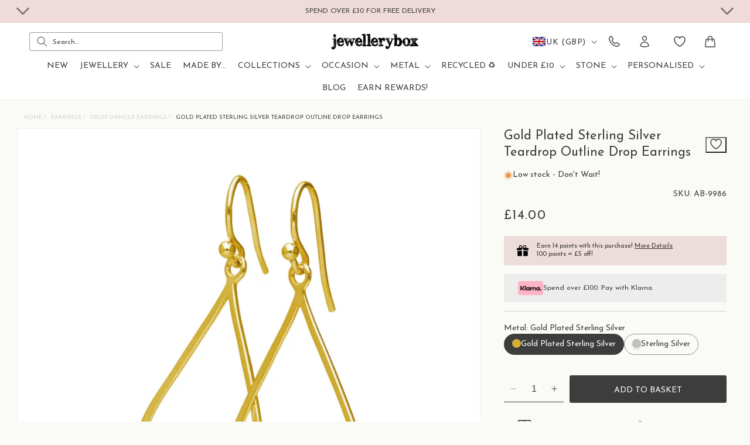

--- FILE ---
content_type: text/html; charset=utf-8
request_url: https://www.jewellerybox.co.uk/products/gold-plated-sterling-silver-teardrop-outline-drop-earrings-1
body_size: 65419
content:
<!doctype html>
<html class="no-js" lang="en">
  <head>

<script>
(function(){
  if (!/[?&]dbg=(1|true)\b/i.test(location.search)) return;

  // Find Tawk root once it appears
  const findWidget = () =>
    document.querySelector('[id*="tawk"], [class*="tawk"], .widget-visible, .widget-hidden');
  
  // Re-parent to body + inline fixed positioning (non-destructive)
  function rescue(el){
    if (!el || el.__rescued) return;
    el.__rescued = true;
    try {
      document.body.appendChild(el);
      Object.assign(el.style, {
        position: 'fixed',
        bottom: '12px',
        right: '12px',
        zIndex: '2147483647',
        opacity: '1',
        visibility: 'visible',
        transform: 'none',
        pointerEvents: 'auto'
      });
      console.log('[DBG] widget rescued to body');
    } catch(e){ console.warn('rescue failed', e); }
  }

  // Observe DOM for the widget and rescue as soon as it exists
  const mo = new MutationObserver(() => {
    const w = findWidget();
    if (w) { rescue(w); }
  });
  mo.observe(document.documentElement, {subtree:true, childList:true});

  // Also try immediately in case it already exists
  const existing = findWidget();
  if (existing) rescue(existing);
})();
</script>

<!--Maestra Tracker START-->
<script>
    maestra = window.maestra || function() { maestra.queue.push(arguments); };
    maestra.queue = maestra.queue || [];
    maestra('create', {
        endpointId: 'jewellerybox.jewelleryboxWebsite'
    });
</script>
<script src="https://api.maestra.io/scripts/v1/tracker.js" async></script>
<!--Maestra Tracker END-->


<!--Maestra tracking View Collection START -->

<!--Maestra tracking View Collection END -->

<!--Maestra tracking View Product START -->

<script>
  maestra('async', {
  operation: 'ProductBrowse',
  data: {
    
    viewProduct: {
        product: {
        ids: {
        shopifyId: "47634038194463"
       }
      }
    }
  },
  onSuccess: function() { },
  onError: function(error) {
  console.log(error);
}
});
</script>

<!--Maestra tracking View Product END -->

<!-- Send Cart to Maestra START -->
<script type="text/javascript">
  function sendCartToMaestra () {
    let productsArray = [];
  
    
  
    maestra("async", {
      operation: "SetCart",
      data: {
        
        productList: 
          productsArray
      },
      onSuccess: function() {},
      onError: function(error) {
        console.log(error);
      }
    });
  }
  
  sendCartToMaestra();
</script>
  <!-- Send Cart to Maestra END -->


<link rel="preload" as="font" href="https://www.jewellerybox.co.uk/cdn/shop/t/61/assets/Josefin-Sans-Regular.woff2" type="font/woff2" crossorigin="anonymous">


<script>
// Ensure globals exist, don't overwrite objects
window.Tawk_LoadStart = window.Tawk_LoadStart || new Date();
window.Tawk_API = window.Tawk_API || {};

(function(api){
  api.customStyle = {
    zIndex: 999,
    visibility: {
      desktop: { position: 'br', xOffset: '60px', yOffset: 0 },
      mobile: {
        position: 'br',
        xOffset: 30,
        yOffset: 115
      },
      bubble: { rotate: '0deg', xOffset: 0, yOffset: 30 }
    }
  };
})(window.Tawk_API);
</script>
  

<script defer src="//www.jewellerybox.co.uk/cdn/shop/t/61/assets/tracking-consent.js?v=87260468711521368161750266881"></script>

<script>
  let cookieScriptLoaded = false;

  function loadCookieScript() {
    if (cookieScriptLoaded) return;
    
    var script = document.createElement('script');
    script.type = 'text/javascript';
    script.charset = 'UTF-8';
    
      script.src = '//cdn.cookie-script.com/s/587edc800e51b6170afb2c634c382809.js';
    
    document.body.appendChild(script);
    cookieScriptLoaded = true;
  }

  window.addEventListener('scroll', loadCookieScript, { once: true });
</script>

  <script>
          //Intelligems Script

    window.Shopify = window.Shopify || {theme: {id: 169005318431, role: 'main' } };
    window._template = {
        directory: "",
        name: "product",
        suffix: ""
    };
  </script>
  <script type="module" blocking="render" fetchpriority="high" src="https://cdn.intelligems.io/esm/d25cb371174c/bundle.js" async></script>


    <meta charset="utf-8">
    <meta http-equiv="X-UA-Compatible" content="IE=edge">
    <meta name="viewport" content="width=device-width,initial-scale=1">
    <meta name="theme-color" content="">
    <link rel="canonical" href="https://www.jewellerybox.co.uk/products/gold-plated-sterling-silver-teardrop-outline-drop-earrings-1"><link rel="icon" type="image/png" href="//www.jewellerybox.co.uk/cdn/shop/files/logo2.png?crop=center&height=32&v=1705319772&width=32"><link rel="preconnect" href="https://fonts.shopifycdn.com" crossorigin><title>Gold Plated Silver Teardrop Outline Earrings
 | jewellerybox</title>

    
      <meta name="description" content="Glam up any look with these sophisticated silver teardrop earrings, gold-plated to perfection - perfect to drop a few hints or treat yourself!">
    

    
    

<meta property="og:site_name" content="jewellerybox">
<meta property="og:url" content="https://www.jewellerybox.co.uk/products/gold-plated-sterling-silver-teardrop-outline-drop-earrings-1">
<meta property="og:title" content="Gold Plated Silver Teardrop Outline Earrings">
<meta property="og:type" content="product">
<meta property="og:description" content="Glam up any look with these sophisticated silver teardrop earrings, gold-plated to perfection - perfect to drop a few hints or treat yourself!"><meta property="og:image" content="http://www.jewellerybox.co.uk/cdn/shop/files/AB-9986_2101f750-8ec3-4dd0-a0fa-271c3f712664.jpg?v=1740420565">
  <meta property="og:image:secure_url" content="https://www.jewellerybox.co.uk/cdn/shop/files/AB-9986_2101f750-8ec3-4dd0-a0fa-271c3f712664.jpg?v=1740420565">
  <meta property="og:image:width" content="3000">
  <meta property="og:image:height" content="3000"><meta property="og:price:amount" content="14.00">
  <meta property="og:price:currency" content="GBP"><meta name="twitter:site" content="@jewelleryboxuk"><meta name="twitter:card" content="summary_large_image">
<meta name="twitter:title" content="Gold Plated Silver Teardrop Outline Earrings">
<meta name="twitter:description" content="Glam up any look with these sophisticated silver teardrop earrings, gold-plated to perfection - perfect to drop a few hints or treat yourself!">


    <link rel="alternate" hreflang="en" href="https://www.jewellerybox.co.uk/products/gold-plated-sterling-silver-teardrop-outline-drop-earrings-1">
<link rel="alternate" hreflang="de" href="https://jewellerybox.de/products/gold-plated-sterling-silver-teardrop-outline-drop-earrings-1">
<link rel="alternate" hreflang="fr" href="https://jewellerybox.fr/products/gold-plated-sterling-silver-teardrop-outline-drop-earrings-1">


    <meta name="google-site-verification" content="lPkHk1LePR9nyCIzb8kscWGJIJnovzd8zYLYbSwOib8" />

    <script type="text/javascript">
    (function(c,l,a,r,i,t,y){
        c[a]=c[a]||function(){(c[a].q=c[a].q||[]).push(arguments)};
        t=l.createElement(r);t.async=1;t.src="https://www.clarity.ms/tag/"+i;
        y=l.getElementsByTagName(r)[0];y.parentNode.insertBefore(t,y);
    })(window, document, "clarity", "script", "r0eft1luqh");
</script>

    
    



  


<script src="//www.jewellerybox.co.uk/cdn/shop/t/61/assets/constants.js?v=58251544750838685771720105310" defer="defer"></script>
<script src="//www.jewellerybox.co.uk/cdn/shop/t/61/assets/pubsub.js?v=158357773527763999511720105310" defer="defer"></script>
<script src="//www.jewellerybox.co.uk/cdn/shop/t/61/assets/global.js?v=172623095324331889151751560907" defer="defer"></script><script src="//www.jewellerybox.co.uk/cdn/shop/t/61/assets/product-form.js?v=143537403149330511091747918254" defer="defer"></script><script>window.performance && window.performance.mark && window.performance.mark('shopify.content_for_header.start');</script><meta name="facebook-domain-verification" content="cdzlk8qsqxxco5jrgiecycp3103rb2">
<meta id="shopify-digital-wallet" name="shopify-digital-wallet" content="/84390773023/digital_wallets/dialog">
<meta name="shopify-checkout-api-token" content="6d2ad4596c0b4ae02bae1daff11da1c0">
<meta id="in-context-paypal-metadata" data-shop-id="84390773023" data-venmo-supported="false" data-environment="production" data-locale="en_US" data-paypal-v4="true" data-currency="GBP">
<link rel="alternate" hreflang="x-default" href="https://www.jewellerybox.co.uk/products/gold-plated-sterling-silver-teardrop-outline-drop-earrings-1">
<link rel="alternate" hreflang="de-DE" href="https://jewellerybox.de/products/gold-plated-sterling-silver-teardrop-outline-drop-earrings-1">
<link rel="alternate" hreflang="fr-FR" href="https://jewellerybox.fr/products/gold-plated-sterling-silver-teardrop-outline-drop-earrings-1">
<link rel="alternate" hreflang="en-GB" href="https://www.jewellerybox.co.uk/products/gold-plated-sterling-silver-teardrop-outline-drop-earrings-1">
<link rel="alternate" type="application/json+oembed" href="https://www.jewellerybox.co.uk/products/gold-plated-sterling-silver-teardrop-outline-drop-earrings-1.oembed">
<script async="async" src="/checkouts/internal/preloads.js?locale=en-GB"></script>
<link rel="preconnect" href="https://shop.app" crossorigin="anonymous">
<script async="async" src="https://shop.app/checkouts/internal/preloads.js?locale=en-GB&shop_id=84390773023" crossorigin="anonymous"></script>
<script id="apple-pay-shop-capabilities" type="application/json">{"shopId":84390773023,"countryCode":"GB","currencyCode":"GBP","merchantCapabilities":["supports3DS"],"merchantId":"gid:\/\/shopify\/Shop\/84390773023","merchantName":"jewellerybox","requiredBillingContactFields":["postalAddress","email"],"requiredShippingContactFields":["postalAddress","email"],"shippingType":"shipping","supportedNetworks":["visa","maestro","masterCard","amex","discover","elo"],"total":{"type":"pending","label":"jewellerybox","amount":"1.00"},"shopifyPaymentsEnabled":true,"supportsSubscriptions":true}</script>
<script id="shopify-features" type="application/json">{"accessToken":"6d2ad4596c0b4ae02bae1daff11da1c0","betas":["rich-media-storefront-analytics"],"domain":"www.jewellerybox.co.uk","predictiveSearch":true,"shopId":84390773023,"locale":"en"}</script>
<script>var Shopify = Shopify || {};
Shopify.shop = "jewellery-box-ltd.myshopify.com";
Shopify.locale = "en";
Shopify.currency = {"active":"GBP","rate":"1.0"};
Shopify.country = "GB";
Shopify.theme = {"name":"shopify-site\/live","id":169005318431,"schema_name":"Dawn","schema_version":"12.0.0","theme_store_id":null,"role":"main"};
Shopify.theme.handle = "null";
Shopify.theme.style = {"id":null,"handle":null};
Shopify.cdnHost = "www.jewellerybox.co.uk/cdn";
Shopify.routes = Shopify.routes || {};
Shopify.routes.root = "/";</script>
<script type="module">!function(o){(o.Shopify=o.Shopify||{}).modules=!0}(window);</script>
<script>!function(o){function n(){var o=[];function n(){o.push(Array.prototype.slice.apply(arguments))}return n.q=o,n}var t=o.Shopify=o.Shopify||{};t.loadFeatures=n(),t.autoloadFeatures=n()}(window);</script>
<script>
  window.ShopifyPay = window.ShopifyPay || {};
  window.ShopifyPay.apiHost = "shop.app\/pay";
  window.ShopifyPay.redirectState = null;
</script>
<script id="shop-js-analytics" type="application/json">{"pageType":"product"}</script>
<script defer="defer" async type="module" src="//www.jewellerybox.co.uk/cdn/shopifycloud/shop-js/modules/v2/client.init-shop-cart-sync_Bc8-qrdt.en.esm.js"></script>
<script defer="defer" async type="module" src="//www.jewellerybox.co.uk/cdn/shopifycloud/shop-js/modules/v2/chunk.common_CmNk3qlo.esm.js"></script>
<script type="module">
  await import("//www.jewellerybox.co.uk/cdn/shopifycloud/shop-js/modules/v2/client.init-shop-cart-sync_Bc8-qrdt.en.esm.js");
await import("//www.jewellerybox.co.uk/cdn/shopifycloud/shop-js/modules/v2/chunk.common_CmNk3qlo.esm.js");

  window.Shopify.SignInWithShop?.initShopCartSync?.({"fedCMEnabled":true,"windoidEnabled":true});

</script>
<script>
  window.Shopify = window.Shopify || {};
  if (!window.Shopify.featureAssets) window.Shopify.featureAssets = {};
  window.Shopify.featureAssets['shop-js'] = {"shop-cart-sync":["modules/v2/client.shop-cart-sync_DOpY4EW0.en.esm.js","modules/v2/chunk.common_CmNk3qlo.esm.js"],"shop-button":["modules/v2/client.shop-button_CI-s0xGZ.en.esm.js","modules/v2/chunk.common_CmNk3qlo.esm.js"],"init-fed-cm":["modules/v2/client.init-fed-cm_D2vsy40D.en.esm.js","modules/v2/chunk.common_CmNk3qlo.esm.js"],"init-windoid":["modules/v2/client.init-windoid_CXNAd0Cm.en.esm.js","modules/v2/chunk.common_CmNk3qlo.esm.js"],"shop-toast-manager":["modules/v2/client.shop-toast-manager_Cx0C6may.en.esm.js","modules/v2/chunk.common_CmNk3qlo.esm.js"],"shop-cash-offers":["modules/v2/client.shop-cash-offers_CL9Nay2h.en.esm.js","modules/v2/chunk.common_CmNk3qlo.esm.js","modules/v2/chunk.modal_CvhjeixQ.esm.js"],"avatar":["modules/v2/client.avatar_BTnouDA3.en.esm.js"],"init-shop-email-lookup-coordinator":["modules/v2/client.init-shop-email-lookup-coordinator_B9mmbKi4.en.esm.js","modules/v2/chunk.common_CmNk3qlo.esm.js"],"init-shop-cart-sync":["modules/v2/client.init-shop-cart-sync_Bc8-qrdt.en.esm.js","modules/v2/chunk.common_CmNk3qlo.esm.js"],"pay-button":["modules/v2/client.pay-button_Bhm3077V.en.esm.js","modules/v2/chunk.common_CmNk3qlo.esm.js"],"init-customer-accounts-sign-up":["modules/v2/client.init-customer-accounts-sign-up_C7zhr03q.en.esm.js","modules/v2/client.shop-login-button_BbMx65lK.en.esm.js","modules/v2/chunk.common_CmNk3qlo.esm.js","modules/v2/chunk.modal_CvhjeixQ.esm.js"],"init-shop-for-new-customer-accounts":["modules/v2/client.init-shop-for-new-customer-accounts_rLbLSDTe.en.esm.js","modules/v2/client.shop-login-button_BbMx65lK.en.esm.js","modules/v2/chunk.common_CmNk3qlo.esm.js","modules/v2/chunk.modal_CvhjeixQ.esm.js"],"checkout-modal":["modules/v2/client.checkout-modal_Fp9GouFF.en.esm.js","modules/v2/chunk.common_CmNk3qlo.esm.js","modules/v2/chunk.modal_CvhjeixQ.esm.js"],"init-customer-accounts":["modules/v2/client.init-customer-accounts_DkVf8Jdu.en.esm.js","modules/v2/client.shop-login-button_BbMx65lK.en.esm.js","modules/v2/chunk.common_CmNk3qlo.esm.js","modules/v2/chunk.modal_CvhjeixQ.esm.js"],"shop-login-button":["modules/v2/client.shop-login-button_BbMx65lK.en.esm.js","modules/v2/chunk.common_CmNk3qlo.esm.js","modules/v2/chunk.modal_CvhjeixQ.esm.js"],"shop-login":["modules/v2/client.shop-login_B9KWmZaW.en.esm.js","modules/v2/chunk.common_CmNk3qlo.esm.js","modules/v2/chunk.modal_CvhjeixQ.esm.js"],"shop-follow-button":["modules/v2/client.shop-follow-button_B-omSWeu.en.esm.js","modules/v2/chunk.common_CmNk3qlo.esm.js","modules/v2/chunk.modal_CvhjeixQ.esm.js"],"lead-capture":["modules/v2/client.lead-capture_DZQFWrYz.en.esm.js","modules/v2/chunk.common_CmNk3qlo.esm.js","modules/v2/chunk.modal_CvhjeixQ.esm.js"],"payment-terms":["modules/v2/client.payment-terms_Bl_bs7GP.en.esm.js","modules/v2/chunk.common_CmNk3qlo.esm.js","modules/v2/chunk.modal_CvhjeixQ.esm.js"]};
</script>
<script>(function() {
  var isLoaded = false;
  function asyncLoad() {
    if (isLoaded) return;
    isLoaded = true;
    var urls = ["https:\/\/tseish-app.connect.trustedshops.com\/esc.js?apiBaseUrl=aHR0cHM6Ly90c2Vpc2gtYXBwLmNvbm5lY3QudHJ1c3RlZHNob3BzLmNvbQ==\u0026instanceId=amV3ZWxsZXJ5LWJveC1sdGQubXlzaG9waWZ5LmNvbQ==\u0026shop=jewellery-box-ltd.myshopify.com","\/\/staticw2.yotpo.com\/u4XEvJLCSNPXHfY8FAhPigWmuebj3xpxUjwCxmKr\/widget.js?shop=jewellery-box-ltd.myshopify.com","https:\/\/cdn.nfcube.com\/instafeed-e0dc8c81f7711c8e3be82c3089169f27.js?shop=jewellery-box-ltd.myshopify.com","https:\/\/d18eg7dreypte5.cloudfront.net\/browse-abandonment\/smsbump_timer.js?shop=jewellery-box-ltd.myshopify.com","https:\/\/dr4qe3ddw9y32.cloudfront.net\/awin-shopify-integration-code.js?aid=12712\u0026v=shopifyApp_5.1.1\u0026ts=1738838969705\u0026shop=jewellery-box-ltd.myshopify.com"];
    for (var i = 0; i < urls.length; i++) {
      var s = document.createElement('script');
      s.type = 'text/javascript';
      s.async = true;
      s.src = urls[i];
      var x = document.getElementsByTagName('script')[0];
      x.parentNode.insertBefore(s, x);
    }
  };
  if(window.attachEvent) {
    window.attachEvent('onload', asyncLoad);
  } else {
    window.addEventListener('load', asyncLoad, false);
  }
})();</script>
<script id="__st">var __st={"a":84390773023,"offset":0,"reqid":"c098bb9f-6f54-45c3-bf16-0907a062ac60-1762148034","pageurl":"www.jewellerybox.co.uk\/products\/gold-plated-sterling-silver-teardrop-outline-drop-earrings-1","u":"a0c7a59c25b6","p":"product","rtyp":"product","rid":8923077837087};</script>
<script>window.ShopifyPaypalV4VisibilityTracking = true;</script>
<script id="captcha-bootstrap">!function(){'use strict';const t='contact',e='account',n='new_comment',o=[[t,t],['blogs',n],['comments',n],[t,'customer']],c=[[e,'customer_login'],[e,'guest_login'],[e,'recover_customer_password'],[e,'create_customer']],r=t=>t.map((([t,e])=>`form[action*='/${t}']:not([data-nocaptcha='true']) input[name='form_type'][value='${e}']`)).join(','),a=t=>()=>t?[...document.querySelectorAll(t)].map((t=>t.form)):[];function s(){const t=[...o],e=r(t);return a(e)}const i='password',u='form_key',d=['recaptcha-v3-token','g-recaptcha-response','h-captcha-response',i],f=()=>{try{return window.sessionStorage}catch{return}},m='__shopify_v',_=t=>t.elements[u];function p(t,e,n=!1){try{const o=window.sessionStorage,c=JSON.parse(o.getItem(e)),{data:r}=function(t){const{data:e,action:n}=t;return t[m]||n?{data:e,action:n}:{data:t,action:n}}(c);for(const[e,n]of Object.entries(r))t.elements[e]&&(t.elements[e].value=n);n&&o.removeItem(e)}catch(o){console.error('form repopulation failed',{error:o})}}const l='form_type',E='cptcha';function T(t){t.dataset[E]=!0}const w=window,h=w.document,L='Shopify',v='ce_forms',y='captcha';let A=!1;((t,e)=>{const n=(g='f06e6c50-85a8-45c8-87d0-21a2b65856fe',I='https://cdn.shopify.com/shopifycloud/storefront-forms-hcaptcha/ce_storefront_forms_captcha_hcaptcha.v1.5.2.iife.js',D={infoText:'Protected by hCaptcha',privacyText:'Privacy',termsText:'Terms'},(t,e,n)=>{const o=w[L][v],c=o.bindForm;if(c)return c(t,g,e,D).then(n);var r;o.q.push([[t,g,e,D],n]),r=I,A||(h.body.append(Object.assign(h.createElement('script'),{id:'captcha-provider',async:!0,src:r})),A=!0)});var g,I,D;w[L]=w[L]||{},w[L][v]=w[L][v]||{},w[L][v].q=[],w[L][y]=w[L][y]||{},w[L][y].protect=function(t,e){n(t,void 0,e),T(t)},Object.freeze(w[L][y]),function(t,e,n,w,h,L){const[v,y,A,g]=function(t,e,n){const i=e?o:[],u=t?c:[],d=[...i,...u],f=r(d),m=r(i),_=r(d.filter((([t,e])=>n.includes(e))));return[a(f),a(m),a(_),s()]}(w,h,L),I=t=>{const e=t.target;return e instanceof HTMLFormElement?e:e&&e.form},D=t=>v().includes(t);t.addEventListener('submit',(t=>{const e=I(t);if(!e)return;const n=D(e)&&!e.dataset.hcaptchaBound&&!e.dataset.recaptchaBound,o=_(e),c=g().includes(e)&&(!o||!o.value);(n||c)&&t.preventDefault(),c&&!n&&(function(t){try{if(!f())return;!function(t){const e=f();if(!e)return;const n=_(t);if(!n)return;const o=n.value;o&&e.removeItem(o)}(t);const e=Array.from(Array(32),(()=>Math.random().toString(36)[2])).join('');!function(t,e){_(t)||t.append(Object.assign(document.createElement('input'),{type:'hidden',name:u})),t.elements[u].value=e}(t,e),function(t,e){const n=f();if(!n)return;const o=[...t.querySelectorAll(`input[type='${i}']`)].map((({name:t})=>t)),c=[...d,...o],r={};for(const[a,s]of new FormData(t).entries())c.includes(a)||(r[a]=s);n.setItem(e,JSON.stringify({[m]:1,action:t.action,data:r}))}(t,e)}catch(e){console.error('failed to persist form',e)}}(e),e.submit())}));const S=(t,e)=>{t&&!t.dataset[E]&&(n(t,e.some((e=>e===t))),T(t))};for(const o of['focusin','change'])t.addEventListener(o,(t=>{const e=I(t);D(e)&&S(e,y())}));const B=e.get('form_key'),M=e.get(l),P=B&&M;t.addEventListener('DOMContentLoaded',(()=>{const t=y();if(P)for(const e of t)e.elements[l].value===M&&p(e,B);[...new Set([...A(),...v().filter((t=>'true'===t.dataset.shopifyCaptcha))])].forEach((e=>S(e,t)))}))}(h,new URLSearchParams(w.location.search),n,t,e,['guest_login'])})(!0,!0)}();</script>
<script integrity="sha256-52AcMU7V7pcBOXWImdc/TAGTFKeNjmkeM1Pvks/DTgc=" data-source-attribution="shopify.loadfeatures" defer="defer" src="//www.jewellerybox.co.uk/cdn/shopifycloud/storefront/assets/storefront/load_feature-81c60534.js" crossorigin="anonymous"></script>
<script crossorigin="anonymous" defer="defer" src="//www.jewellerybox.co.uk/cdn/shopifycloud/storefront/assets/shopify_pay/storefront-65b4c6d7.js?v=20250812"></script>
<script data-source-attribution="shopify.dynamic_checkout.dynamic.init">var Shopify=Shopify||{};Shopify.PaymentButton=Shopify.PaymentButton||{isStorefrontPortableWallets:!0,init:function(){window.Shopify.PaymentButton.init=function(){};var t=document.createElement("script");t.src="https://www.jewellerybox.co.uk/cdn/shopifycloud/portable-wallets/latest/portable-wallets.en.js",t.type="module",document.head.appendChild(t)}};
</script>
<script data-source-attribution="shopify.dynamic_checkout.buyer_consent">
  function portableWalletsHideBuyerConsent(e){var t=document.getElementById("shopify-buyer-consent"),n=document.getElementById("shopify-subscription-policy-button");t&&n&&(t.classList.add("hidden"),t.setAttribute("aria-hidden","true"),n.removeEventListener("click",e))}function portableWalletsShowBuyerConsent(e){var t=document.getElementById("shopify-buyer-consent"),n=document.getElementById("shopify-subscription-policy-button");t&&n&&(t.classList.remove("hidden"),t.removeAttribute("aria-hidden"),n.addEventListener("click",e))}window.Shopify?.PaymentButton&&(window.Shopify.PaymentButton.hideBuyerConsent=portableWalletsHideBuyerConsent,window.Shopify.PaymentButton.showBuyerConsent=portableWalletsShowBuyerConsent);
</script>
<script data-source-attribution="shopify.dynamic_checkout.cart.bootstrap">document.addEventListener("DOMContentLoaded",(function(){function t(){return document.querySelector("shopify-accelerated-checkout-cart, shopify-accelerated-checkout")}if(t())Shopify.PaymentButton.init();else{new MutationObserver((function(e,n){t()&&(Shopify.PaymentButton.init(),n.disconnect())})).observe(document.body,{childList:!0,subtree:!0})}}));
</script>
<link id="shopify-accelerated-checkout-styles" rel="stylesheet" media="screen" href="https://www.jewellerybox.co.uk/cdn/shopifycloud/portable-wallets/latest/accelerated-checkout-backwards-compat.css" crossorigin="anonymous">
<style id="shopify-accelerated-checkout-cart">
        #shopify-buyer-consent {
  margin-top: 1em;
  display: inline-block;
  width: 100%;
}

#shopify-buyer-consent.hidden {
  display: none;
}

#shopify-subscription-policy-button {
  background: none;
  border: none;
  padding: 0;
  text-decoration: underline;
  font-size: inherit;
  cursor: pointer;
}

#shopify-subscription-policy-button::before {
  box-shadow: none;
}

      </style>
<script id="sections-script" data-sections="header" defer="defer" src="//www.jewellerybox.co.uk/cdn/shop/t/61/compiled_assets/scripts.js?17141"></script>
<script>window.performance && window.performance.mark && window.performance.mark('shopify.content_for_header.end');</script>

    <style data-shopify>


      
        :root,
        .color-background-1 {
          --color-background: 250,250,246;
        
          --gradient-background: #fafaf6;
        

        

        --color-header-background: 255, 255, 255;
        --color-foreground: 61,61,61;
        --color-background-contrast: 204,204,164;
        --color-shadow: 18,18,18;
        --color-button: 61,61,61;
        --color-foreground: 61,61,61;
        --color-badge-background: 239,219,217;
        --color-button-hover: 18,18,18;
        --color-button-active: 82,82,82;
        --color-button-text: 255,255,255;
        --color-secondary-button: 250,250,246;
        --color-secondary-button-hover: 187,187,187;
        --color-secondary-button-active: 235,235,235;
        --color-secondary-button-text: 61,61,61;
        --color-tertiary-button: 209,209,209;
        --color-tertiary-button-hover: 187,187,187;
        --color-tertiary-button-active: 235,235,235;
        --color-tertiary-button-text: 18,18,18;
        --announcement-bar-background: 239,219,217;
        --nav-items-color: ,,;
        --color-foreground-2: 209,209,209;
        --sidebar-background: #FAFAF6

      }
      
        
        .color-scheme-f08e2fbb-c139-4af4-82dc-661756b05a31 {
          --color-background: 250,250,246;
        
          --gradient-background: #fafaf6;
        

        

        --color-header-background: 255, 255, 255;
        --color-foreground: 61,61,61;
        --color-background-contrast: 204,204,164;
        --color-shadow: 18,18,18;
        --color-button: 61,61,61;
        --color-foreground: 61,61,61;
        --color-badge-background: 239,219,217;
        --color-button-hover: 18,18,18;
        --color-button-active: 82,82,82;
        --color-button-text: 255,255,255;
        --color-secondary-button: 250,250,246;
        --color-secondary-button-hover: 187,187,187;
        --color-secondary-button-active: 235,235,235;
        --color-secondary-button-text: 61,61,61;
        --color-tertiary-button: 209,209,209;
        --color-tertiary-button-hover: 187,187,187;
        --color-tertiary-button-active: 235,235,235;
        --color-tertiary-button-text: 18,18,18;
        --announcement-bar-background: 239,219,217;
        --nav-items-color: ,,;
        --color-foreground-2: 209,209,209;
        --sidebar-background: #FAFAF6

      }
      

      body, .color-background-1, .color-scheme-f08e2fbb-c139-4af4-82dc-661756b05a31 {
        color: rgb(var(--color-foreground));
        background-color: rgb(var(--color-background));
      }

      :root {

  
          --font-body-family: "Josefin Sans", sans-serif;
          --font-body-style: normal;
          --font-body-weight: 400;
          --font-body-weight-bold: 700;

          --font-heading-family: "Josefin Sans", sans-serif;
          --font-heading-style: normal;
          --font-heading-weight: 400;


        --font-body-scale: 1.0;
        --font-heading-scale: 1.0;

        --media-padding: px;
        --media-border-opacity: 0.05;
        --media-border-width: 1px;
        --media-radius: 0px;
        --media-shadow-opacity: 0.0;
        --media-shadow-horizontal-offset: 0px;
        --media-shadow-vertical-offset: 4px;
        --media-shadow-blur-radius: 5px;
        --media-shadow-visible: 0;

        --page-width: 140rem;
        --page-width-margin: 0rem;






        --badge-corner-radius: 0.4rem;

                  --buttons-radius: 2px;
        --buttons-radius-outset: 2.5px;
        --buttons-border-width: 0.5px;
        --buttons-border-opacity: 1.0;
        --buttons-shadow-opacity: 0.0;
        --buttons-shadow-visible: 0;
        --buttons-shadow-horizontal-offset: 0px;
        --buttons-shadow-vertical-offset: 4px;
        --buttons-shadow-blur-radius: 5px;
        --buttons-border-offset: 0.3px;


        --grid-desktop-vertical-spacing: 16px;
        --grid-desktop-horizontal-spacing: 16px;
        --grid-mobile-vertical-spacing: 5px;
        --grid-mobile-horizontal-spacing: 5px;


      
       
      }

      
    </style>
  
<!-- Preload + Apply shared critical CSS -->
<link rel="preload" as="style" href="//www.jewellerybox.co.uk/cdn/shop/t/61/assets/base-critical.css?v=173958503999819620201752142192">
<link href="//www.jewellerybox.co.uk/cdn/shop/t/61/assets/base-critical.css?v=173958503999819620201752142192" rel="stylesheet" type="text/css" media="all" />


  
    <!-- Preload and apply product section CSS early -->
    <link rel="preload" as="style" href="//www.jewellerybox.co.uk/cdn/shop/t/61/assets/section-main-product.css?v=147532152413097752631754054160">
    <link rel="stylesheet" href="//www.jewellerybox.co.uk/cdn/shop/t/61/assets/section-main-product.css?v=147532152413097752631754054160">
  

  <!-- Normal load everywhere else -->
  <link href="//www.jewellerybox.co.uk/cdn/shop/t/61/assets/theme-vars.css?v=103007465913812887871750673480" rel="stylesheet" type="text/css" media="all" />
  <link href="//www.jewellerybox.co.uk/cdn/shop/t/61/assets/base.css?v=28383131580841928421758211427" rel="stylesheet" type="text/css" media="all" />




    <!-- Asynchronously Load component-drawer.css -->
<link rel="preload" href="//www.jewellerybox.co.uk/cdn/shop/t/61/assets/component-drawer.css?v=20378495561835268021750946728" as="style" onload="this.rel='stylesheet'">
<noscript>
  <link rel="stylesheet" href="//www.jewellerybox.co.uk/cdn/shop/t/61/assets/component-drawer.css?v=20378495561835268021750946728">
</noscript><link href="//www.jewellerybox.co.uk/cdn/shop/t/61/assets/component-localization-form.css?v=78100654626328483681754392223" rel="stylesheet" type="text/css" media="all" />
      <script src="//www.jewellerybox.co.uk/cdn/shop/t/61/assets/localization-form.js?v=161644695336821385561720105312" defer="defer"></script><link
        rel="stylesheet"
        href="//www.jewellerybox.co.uk/cdn/shop/t/61/assets/component-predictive-search.css?v=26340545878138646651720105309"
        media="print"
        onload="this.media='all'"
      ><script>
      document.documentElement.className = document.documentElement.className.replace('no-js', 'js');
      if (Shopify.designMode) {
        document.documentElement.classList.add('shopify-design-mode');
      }
    </script>





    
  <!-- BEGIN app block: shopify://apps/essential-a-b-testing/blocks/ab-testing/0154ac6b-7b9c-4958-8219-ed5b06e6d463 --><script type="text/javascript">
  var eaABtEmbdScrV=(function(){"use strict";var g=Object.defineProperty;var T=(u,n,o)=>n in u?g(u,n,{enumerable:!0,configurable:!0,writable:!0,value:o}):u[n]=o;var h=(u,n,o)=>T(u,typeof n!="symbol"?n+"":n,o);class u{static shouldProcessRequest(e){return!(this.isInDesignMode(e)||this.isAppPreview())}static isInDesignMode(e){return e.request.designMode}static isAppPreview(){return new URLSearchParams(window.location.search).get("eaPreview")==="true"}}var n=(s=>(s.TEMPLATE="template",s.THEME="theme",s))(n||{});class o{static themeGid(e){return`gid://shopify/OnlineStoreTheme/${e}`}static themeId(e){return e.replace("gid://shopify/OnlineStoreTheme/","")}}class l{static handle(e,t,r){switch(e.type){case n.TEMPLATE:this.handleTemplate(e,t,r);return;case n.THEME:this.handleTheme(e,t);return}}static handleTemplate(e,t,r){if(t!=="a"&&t!=="b")return;const a=e.params[t];if(a.name!==r.template.name||a.suffix===r.template.suffix)return;const c=new URL(window.location.href);c.searchParams.set("view",a.suffix??"__DEFAULT"),window.location.replace(c.toString())}static handleTheme(e,t){if(t!=="a"&&t!=="b")return;const i=e.params[t];if(i===o.themeGid(Shopify.theme.id))return;const a=o.themeId(i),c=new URL(window.location.href);c.searchParams.set("preview_theme_id",a),c.searchParams.set("pb","0"),window.location.replace(c.toString())}}class d{constructor(e){h(this,"tests");this.tests=e}find(e){return this.tests.find(t=>{switch(t.type){case n.TEMPLATE:return this.testMatchesTemplate(t.params,e);case n.THEME:return this.testMatchesTheme(t.params)}return!1})}testMatchesTemplate(e,t){return e.themeId!==o.themeGid(Shopify.theme.id)?!1:e.a.name===t.template.name&&e.a.suffix===t.template.suffix||e.b.name===t.template.name&&e.b.suffix===t.template.suffix}testMatchesTheme(e){const t=o.themeGid(Shopify.theme.id);return e.a===t||e.b===t}}class f{static pick(e){return Math.random()<=e.aPercentage/100?"a":"b"}}class m{static generate(){return typeof crypto<"u"&&crypto.randomUUID?crypto.randomUUID():typeof crypto<"u"&&crypto.getRandomValues?"10000000-1000-4000-8000-100000000000".replace(/[018]/g,e=>(+e^crypto.getRandomValues(new Uint8Array(1))[0]&15>>+e/4).toString(16)):"xxxxxxxx-xxxx-4xxx-yxxx-xxxxxxxxxxxx".replace(/[xy]/g,function(e){const t=Math.random()*16|0;return(e==="x"?t:t&3|8).toString(16)})}}class p{constructor(e){h(this,"key");this.key=`essential-ab-testing-${e}`}get(){const e=localStorage.getItem(this.key);if(e)try{return JSON.parse(e)}catch{}}getOrMake(){const e=this.get();return e||{id:m.generate(),createdAt:new Date,tests:[]}}getTestVariant(e){const t=this.get();if(!t)return;const i=(t.tests??[]).find(a=>a.id==e);return i?i.variant:void 0}setTestVariant(e,t){const r=this.getOrMake();r.tests.push({id:e,variant:t,createdAt:new Date}),localStorage.setItem(this.key,JSON.stringify(r))}onlyKeepTests(e){const t=this.get();if(!t||t.tests.length==0)return;const r=t.tests.filter(i=>e.includes(i.id));r.length!=t.tests.length&&(t.tests=r,localStorage.setItem(this.key,JSON.stringify(t)))}}function x(s,e){if(!u.shouldProcessRequest(s))return;const t=new p(s.shopId);t.onlyKeepTests(e.map(c=>c.id));const i=new d(e).find(s);if(!i)return;let a=t.getTestVariant(i.id);a||(a=f.pick(i),t.setTestVariant(i.id,a)),l.handle(i,a,s)}return x})();

  eaABtEmbdScrV(
    {
      shopId: 84390773023,
      request: {
        designMode: false,
        visualPreviewMode: false,
      },
      template: {
        directory: null,
        name: "product",
        suffix: null,
      }
    },
    JSON.parse('[]')
  );
</script><!-- END app block --><!-- BEGIN app block: shopify://apps/sc-easy-redirects/blocks/app/be3f8dbd-5d43-46b4-ba43-2d65046054c2 -->
    <!-- common for all pages -->
    
    
        
            <script src="https://cdn.shopify.com/extensions/264f3360-3201-4ab7-9087-2c63466c86a3/sc-easy-redirects-5/assets/esc-redirect-app.js" async></script>
        
    




<!-- END app block --><!-- BEGIN app block: shopify://apps/intelligems-a-b-testing/blocks/intelligems-script/fa83b64c-0c77-4c0c-b4b2-b94b42f5ef19 --><script>
  window._template = {
    directory: "",
    name: "product",
    suffix: "",
  };
</script>
<script type="module" blocking="render" fetchpriority="high" src="https://cdn.intelligems.io/esm/d25cb371174c/bundle.js" data-em-disable async></script>


<!-- END app block --><!-- BEGIN app block: shopify://apps/zepto-product-personalizer/blocks/product_personalizer_main/7411210d-7b32-4c09-9455-e129e3be4729 --><!-- BEGIN app snippet: product-personalizer -->



  
 
 

<!-- END app snippet -->
<!-- BEGIN app snippet: zepto_common --><script>
var pplr_cart = {"note":null,"attributes":{},"original_total_price":0,"total_price":0,"total_discount":0,"total_weight":0.0,"item_count":0,"items":[],"requires_shipping":false,"currency":"GBP","items_subtotal_price":0,"cart_level_discount_applications":[],"checkout_charge_amount":0};
var pplr_shop_currency = "GBP";
var pplr_enabled_currencies_size = 2;
var pplr_money_formate = "£{{amount}}";
var pplr_manual_theme_selector=["CartCount span:first","tr:has([name*=updates])","tr img:first",".line-item__title",".cart__item--price .cart__price",".grid__item.one-half.text-right",".pplr_item_remove",".ajaxcart__qty",".header__cart-price-bubble span[data-cart-price-bubble]","form[action*=cart] [name=checkout]","Click To View Image","0","Discount Code {{ code }} is invalid","Discount code","Apply",".cart__blocks .js-contents","Subtotal","Shipping","EST. Total","100"];
</script>
<script defer src="//cdn-zeptoapps.com/product-personalizer/pplr_common.js?v=03" ></script><!-- END app snippet -->

<!-- END app block --><!-- BEGIN app block: shopify://apps/yotpo-product-reviews/blocks/settings/eb7dfd7d-db44-4334-bc49-c893b51b36cf -->


  <script type="text/javascript" src="https://cdn-widgetsrepository.yotpo.com/v1/loader/u4XEvJLCSNPXHfY8FAhPigWmuebj3xpxUjwCxmKr?languageCode=en" async></script>



  
<!-- END app block --><script src="https://cdn.shopify.com/extensions/62e34f13-f8bb-404b-a7f6-57a5058a9a3d/sc-back-in-stock-15/assets/sc-bis-index.js" type="text/javascript" defer="defer"></script>
<link href="https://monorail-edge.shopifysvc.com" rel="dns-prefetch">
<script>(function(){if ("sendBeacon" in navigator && "performance" in window) {try {var session_token_from_headers = performance.getEntriesByType('navigation')[0].serverTiming.find(x => x.name == '_s').description;} catch {var session_token_from_headers = undefined;}var session_cookie_matches = document.cookie.match(/_shopify_s=([^;]*)/);var session_token_from_cookie = session_cookie_matches && session_cookie_matches.length === 2 ? session_cookie_matches[1] : "";var session_token = session_token_from_headers || session_token_from_cookie || "";function handle_abandonment_event(e) {var entries = performance.getEntries().filter(function(entry) {return /monorail-edge.shopifysvc.com/.test(entry.name);});if (!window.abandonment_tracked && entries.length === 0) {window.abandonment_tracked = true;var currentMs = Date.now();var navigation_start = performance.timing.navigationStart;var payload = {shop_id: 84390773023,url: window.location.href,navigation_start,duration: currentMs - navigation_start,session_token,page_type: "product"};window.navigator.sendBeacon("https://monorail-edge.shopifysvc.com/v1/produce", JSON.stringify({schema_id: "online_store_buyer_site_abandonment/1.1",payload: payload,metadata: {event_created_at_ms: currentMs,event_sent_at_ms: currentMs}}));}}window.addEventListener('pagehide', handle_abandonment_event);}}());</script>
<script id="web-pixels-manager-setup">(function e(e,d,r,n,o){if(void 0===o&&(o={}),!Boolean(null===(a=null===(i=window.Shopify)||void 0===i?void 0:i.analytics)||void 0===a?void 0:a.replayQueue)){var i,a;window.Shopify=window.Shopify||{};var t=window.Shopify;t.analytics=t.analytics||{};var s=t.analytics;s.replayQueue=[],s.publish=function(e,d,r){return s.replayQueue.push([e,d,r]),!0};try{self.performance.mark("wpm:start")}catch(e){}var l=function(){var e={modern:/Edge?\/(1{2}[4-9]|1[2-9]\d|[2-9]\d{2}|\d{4,})\.\d+(\.\d+|)|Firefox\/(1{2}[4-9]|1[2-9]\d|[2-9]\d{2}|\d{4,})\.\d+(\.\d+|)|Chrom(ium|e)\/(9{2}|\d{3,})\.\d+(\.\d+|)|(Maci|X1{2}).+ Version\/(15\.\d+|(1[6-9]|[2-9]\d|\d{3,})\.\d+)([,.]\d+|)( \(\w+\)|)( Mobile\/\w+|) Safari\/|Chrome.+OPR\/(9{2}|\d{3,})\.\d+\.\d+|(CPU[ +]OS|iPhone[ +]OS|CPU[ +]iPhone|CPU IPhone OS|CPU iPad OS)[ +]+(15[._]\d+|(1[6-9]|[2-9]\d|\d{3,})[._]\d+)([._]\d+|)|Android:?[ /-](13[3-9]|1[4-9]\d|[2-9]\d{2}|\d{4,})(\.\d+|)(\.\d+|)|Android.+Firefox\/(13[5-9]|1[4-9]\d|[2-9]\d{2}|\d{4,})\.\d+(\.\d+|)|Android.+Chrom(ium|e)\/(13[3-9]|1[4-9]\d|[2-9]\d{2}|\d{4,})\.\d+(\.\d+|)|SamsungBrowser\/([2-9]\d|\d{3,})\.\d+/,legacy:/Edge?\/(1[6-9]|[2-9]\d|\d{3,})\.\d+(\.\d+|)|Firefox\/(5[4-9]|[6-9]\d|\d{3,})\.\d+(\.\d+|)|Chrom(ium|e)\/(5[1-9]|[6-9]\d|\d{3,})\.\d+(\.\d+|)([\d.]+$|.*Safari\/(?![\d.]+ Edge\/[\d.]+$))|(Maci|X1{2}).+ Version\/(10\.\d+|(1[1-9]|[2-9]\d|\d{3,})\.\d+)([,.]\d+|)( \(\w+\)|)( Mobile\/\w+|) Safari\/|Chrome.+OPR\/(3[89]|[4-9]\d|\d{3,})\.\d+\.\d+|(CPU[ +]OS|iPhone[ +]OS|CPU[ +]iPhone|CPU IPhone OS|CPU iPad OS)[ +]+(10[._]\d+|(1[1-9]|[2-9]\d|\d{3,})[._]\d+)([._]\d+|)|Android:?[ /-](13[3-9]|1[4-9]\d|[2-9]\d{2}|\d{4,})(\.\d+|)(\.\d+|)|Mobile Safari.+OPR\/([89]\d|\d{3,})\.\d+\.\d+|Android.+Firefox\/(13[5-9]|1[4-9]\d|[2-9]\d{2}|\d{4,})\.\d+(\.\d+|)|Android.+Chrom(ium|e)\/(13[3-9]|1[4-9]\d|[2-9]\d{2}|\d{4,})\.\d+(\.\d+|)|Android.+(UC? ?Browser|UCWEB|U3)[ /]?(15\.([5-9]|\d{2,})|(1[6-9]|[2-9]\d|\d{3,})\.\d+)\.\d+|SamsungBrowser\/(5\.\d+|([6-9]|\d{2,})\.\d+)|Android.+MQ{2}Browser\/(14(\.(9|\d{2,})|)|(1[5-9]|[2-9]\d|\d{3,})(\.\d+|))(\.\d+|)|K[Aa][Ii]OS\/(3\.\d+|([4-9]|\d{2,})\.\d+)(\.\d+|)/},d=e.modern,r=e.legacy,n=navigator.userAgent;return n.match(d)?"modern":n.match(r)?"legacy":"unknown"}(),u="modern"===l?"modern":"legacy",c=(null!=n?n:{modern:"",legacy:""})[u],f=function(e){return[e.baseUrl,"/wpm","/b",e.hashVersion,"modern"===e.buildTarget?"m":"l",".js"].join("")}({baseUrl:d,hashVersion:r,buildTarget:u}),m=function(e){var d=e.version,r=e.bundleTarget,n=e.surface,o=e.pageUrl,i=e.monorailEndpoint;return{emit:function(e){var a=e.status,t=e.errorMsg,s=(new Date).getTime(),l=JSON.stringify({metadata:{event_sent_at_ms:s},events:[{schema_id:"web_pixels_manager_load/3.1",payload:{version:d,bundle_target:r,page_url:o,status:a,surface:n,error_msg:t},metadata:{event_created_at_ms:s}}]});if(!i)return console&&console.warn&&console.warn("[Web Pixels Manager] No Monorail endpoint provided, skipping logging."),!1;try{return self.navigator.sendBeacon.bind(self.navigator)(i,l)}catch(e){}var u=new XMLHttpRequest;try{return u.open("POST",i,!0),u.setRequestHeader("Content-Type","text/plain"),u.send(l),!0}catch(e){return console&&console.warn&&console.warn("[Web Pixels Manager] Got an unhandled error while logging to Monorail."),!1}}}}({version:r,bundleTarget:l,surface:e.surface,pageUrl:self.location.href,monorailEndpoint:e.monorailEndpoint});try{o.browserTarget=l,function(e){var d=e.src,r=e.async,n=void 0===r||r,o=e.onload,i=e.onerror,a=e.sri,t=e.scriptDataAttributes,s=void 0===t?{}:t,l=document.createElement("script"),u=document.querySelector("head"),c=document.querySelector("body");if(l.async=n,l.src=d,a&&(l.integrity=a,l.crossOrigin="anonymous"),s)for(var f in s)if(Object.prototype.hasOwnProperty.call(s,f))try{l.dataset[f]=s[f]}catch(e){}if(o&&l.addEventListener("load",o),i&&l.addEventListener("error",i),u)u.appendChild(l);else{if(!c)throw new Error("Did not find a head or body element to append the script");c.appendChild(l)}}({src:f,async:!0,onload:function(){if(!function(){var e,d;return Boolean(null===(d=null===(e=window.Shopify)||void 0===e?void 0:e.analytics)||void 0===d?void 0:d.initialized)}()){var d=window.webPixelsManager.init(e)||void 0;if(d){var r=window.Shopify.analytics;r.replayQueue.forEach((function(e){var r=e[0],n=e[1],o=e[2];d.publishCustomEvent(r,n,o)})),r.replayQueue=[],r.publish=d.publishCustomEvent,r.visitor=d.visitor,r.initialized=!0}}},onerror:function(){return m.emit({status:"failed",errorMsg:"".concat(f," has failed to load")})},sri:function(e){var d=/^sha384-[A-Za-z0-9+/=]+$/;return"string"==typeof e&&d.test(e)}(c)?c:"",scriptDataAttributes:o}),m.emit({status:"loading"})}catch(e){m.emit({status:"failed",errorMsg:(null==e?void 0:e.message)||"Unknown error"})}}})({shopId: 84390773023,storefrontBaseUrl: "https://www.jewellerybox.co.uk",extensionsBaseUrl: "https://extensions.shopifycdn.com/cdn/shopifycloud/web-pixels-manager",monorailEndpoint: "https://monorail-edge.shopifysvc.com/unstable/produce_batch",surface: "storefront-renderer",enabledBetaFlags: ["2dca8a86"],webPixelsConfigList: [{"id":"2131198325","configuration":"{\"shopId\":\"gid:\/\/shopify\/Shop\/84390773023\",\"baseUrl\":\"https:\/\/ab-testing.essential-apps.com\"}","eventPayloadVersion":"v1","runtimeContext":"STRICT","scriptVersion":"b26e45fa9a7a5cf51742cf4b300d6739","type":"APP","apiClientId":248390909953,"privacyPurposes":["ANALYTICS"],"dataSharingAdjustments":{"protectedCustomerApprovalScopes":["read_customer_personal_data"]}},{"id":"1707606389","configuration":"{\"shopId\":\"jewellery-box-ltd.myshopify.com\"}","eventPayloadVersion":"v1","runtimeContext":"STRICT","scriptVersion":"f101b6fdacb607853bee059465754c8d","type":"APP","apiClientId":4845829,"privacyPurposes":["ANALYTICS"],"dataSharingAdjustments":{"protectedCustomerApprovalScopes":["read_customer_email","read_customer_personal_data","read_customer_phone"]}},{"id":"1443398005","configuration":"{\"advertiserId\":\"12712\",\"shopDomain\":\"jewellery-box-ltd.myshopify.com\",\"appVersion\":\"shopifyApp_5.1.1\"}","eventPayloadVersion":"v1","runtimeContext":"STRICT","scriptVersion":"3bd0ccbf5c292c9d1866f9badea9929a","type":"APP","apiClientId":2887701,"privacyPurposes":["ANALYTICS","MARKETING"],"dataSharingAdjustments":{"protectedCustomerApprovalScopes":["read_customer_personal_data"]}},{"id":"1417150837","configuration":"{\"store\":\"jewellery-box-ltd.myshopify.com\"}","eventPayloadVersion":"v1","runtimeContext":"STRICT","scriptVersion":"8450b52b59e80bfb2255f1e069ee1acd","type":"APP","apiClientId":740217,"privacyPurposes":["ANALYTICS","MARKETING","SALE_OF_DATA"],"dataSharingAdjustments":{"protectedCustomerApprovalScopes":["read_customer_address","read_customer_email","read_customer_name","read_customer_personal_data","read_customer_phone"]}},{"id":"1400373621","configuration":"{\"yotpoStoreId\":\"u4XEvJLCSNPXHfY8FAhPigWmuebj3xpxUjwCxmKr\"}","eventPayloadVersion":"v1","runtimeContext":"STRICT","scriptVersion":"8bb37a256888599d9a3d57f0551d3859","type":"APP","apiClientId":70132,"privacyPurposes":["ANALYTICS","MARKETING","SALE_OF_DATA"],"dataSharingAdjustments":{"protectedCustomerApprovalScopes":["read_customer_address","read_customer_email","read_customer_name","read_customer_personal_data","read_customer_phone"]}},{"id":"1180238197","configuration":"{\"swymApiEndpoint\":\"https:\/\/swymstore-v3pro-01.swymrelay.com\",\"swymTier\":\"v3pro-01\"}","eventPayloadVersion":"v1","runtimeContext":"STRICT","scriptVersion":"5b6f6917e306bc7f24523662663331c0","type":"APP","apiClientId":1350849,"privacyPurposes":["ANALYTICS","MARKETING","PREFERENCES"],"dataSharingAdjustments":{"protectedCustomerApprovalScopes":["read_customer_email","read_customer_name","read_customer_personal_data","read_customer_phone"]}},{"id":"675119391","configuration":"{\"pixelCode\":\"CB8O7RRC77U73BSULGH0\"}","eventPayloadVersion":"v1","runtimeContext":"STRICT","scriptVersion":"22e92c2ad45662f435e4801458fb78cc","type":"APP","apiClientId":4383523,"privacyPurposes":["ANALYTICS","MARKETING","SALE_OF_DATA"],"dataSharingAdjustments":{"protectedCustomerApprovalScopes":["read_customer_address","read_customer_email","read_customer_name","read_customer_personal_data","read_customer_phone"]}},{"id":"275677471","configuration":"{\"pixel_id\":\"650659611748417\",\"pixel_type\":\"facebook_pixel\",\"metaapp_system_user_token\":\"-\"}","eventPayloadVersion":"v1","runtimeContext":"OPEN","scriptVersion":"ca16bc87fe92b6042fbaa3acc2fbdaa6","type":"APP","apiClientId":2329312,"privacyPurposes":["ANALYTICS","MARKETING","SALE_OF_DATA"],"dataSharingAdjustments":{"protectedCustomerApprovalScopes":["read_customer_address","read_customer_email","read_customer_name","read_customer_personal_data","read_customer_phone"]}},{"id":"87785759","eventPayloadVersion":"1","runtimeContext":"LAX","scriptVersion":"70","type":"CUSTOM","privacyPurposes":[],"name":"GTM"},{"id":"240779637","eventPayloadVersion":"1","runtimeContext":"LAX","scriptVersion":"1","type":"CUSTOM","privacyPurposes":["ANALYTICS","MARKETING"],"name":"Maestra Custom app"},{"id":"shopify-app-pixel","configuration":"{}","eventPayloadVersion":"v1","runtimeContext":"STRICT","scriptVersion":"0450","apiClientId":"shopify-pixel","type":"APP","privacyPurposes":["ANALYTICS","MARKETING"]},{"id":"shopify-custom-pixel","eventPayloadVersion":"v1","runtimeContext":"LAX","scriptVersion":"0450","apiClientId":"shopify-pixel","type":"CUSTOM","privacyPurposes":["ANALYTICS","MARKETING"]}],isMerchantRequest: false,initData: {"shop":{"name":"jewellerybox","paymentSettings":{"currencyCode":"GBP"},"myshopifyDomain":"jewellery-box-ltd.myshopify.com","countryCode":"GB","storefrontUrl":"https:\/\/www.jewellerybox.co.uk"},"customer":null,"cart":null,"checkout":null,"productVariants":[{"price":{"amount":14.0,"currencyCode":"GBP"},"product":{"title":"Gold Plated Sterling Silver Teardrop Outline Drop Earrings","vendor":"jewellerybox","id":"8923077837087","untranslatedTitle":"Gold Plated Sterling Silver Teardrop Outline Drop Earrings","url":"\/products\/gold-plated-sterling-silver-teardrop-outline-drop-earrings-1","type":"Earrings"},"id":"47634038194463","image":{"src":"\/\/www.jewellerybox.co.uk\/cdn\/shop\/files\/AB-9986_2101f750-8ec3-4dd0-a0fa-271c3f712664.jpg?v=1740420565"},"sku":"AB-9986","title":"Default Title","untranslatedTitle":"Default Title"}],"purchasingCompany":null},},"https://www.jewellerybox.co.uk/cdn","5303c62bw494ab25dp0d72f2dcm48e21f5a",{"modern":"","legacy":""},{"shopId":"84390773023","storefrontBaseUrl":"https:\/\/www.jewellerybox.co.uk","extensionBaseUrl":"https:\/\/extensions.shopifycdn.com\/cdn\/shopifycloud\/web-pixels-manager","surface":"storefront-renderer","enabledBetaFlags":"[\"2dca8a86\"]","isMerchantRequest":"false","hashVersion":"5303c62bw494ab25dp0d72f2dcm48e21f5a","publish":"custom","events":"[[\"page_viewed\",{}],[\"product_viewed\",{\"productVariant\":{\"price\":{\"amount\":14.0,\"currencyCode\":\"GBP\"},\"product\":{\"title\":\"Gold Plated Sterling Silver Teardrop Outline Drop Earrings\",\"vendor\":\"jewellerybox\",\"id\":\"8923077837087\",\"untranslatedTitle\":\"Gold Plated Sterling Silver Teardrop Outline Drop Earrings\",\"url\":\"\/products\/gold-plated-sterling-silver-teardrop-outline-drop-earrings-1\",\"type\":\"Earrings\"},\"id\":\"47634038194463\",\"image\":{\"src\":\"\/\/www.jewellerybox.co.uk\/cdn\/shop\/files\/AB-9986_2101f750-8ec3-4dd0-a0fa-271c3f712664.jpg?v=1740420565\"},\"sku\":\"AB-9986\",\"title\":\"Default Title\",\"untranslatedTitle\":\"Default Title\"}}]]"});</script><script>
  window.ShopifyAnalytics = window.ShopifyAnalytics || {};
  window.ShopifyAnalytics.meta = window.ShopifyAnalytics.meta || {};
  window.ShopifyAnalytics.meta.currency = 'GBP';
  var meta = {"product":{"id":8923077837087,"gid":"gid:\/\/shopify\/Product\/8923077837087","vendor":"jewellerybox","type":"Earrings","variants":[{"id":47634038194463,"price":1400,"name":"Gold Plated Sterling Silver Teardrop Outline Drop Earrings","public_title":null,"sku":"AB-9986"}],"remote":false},"page":{"pageType":"product","resourceType":"product","resourceId":8923077837087}};
  for (var attr in meta) {
    window.ShopifyAnalytics.meta[attr] = meta[attr];
  }
</script>
<script class="analytics">
  (function () {
    var customDocumentWrite = function(content) {
      var jquery = null;

      if (window.jQuery) {
        jquery = window.jQuery;
      } else if (window.Checkout && window.Checkout.$) {
        jquery = window.Checkout.$;
      }

      if (jquery) {
        jquery('body').append(content);
      }
    };

    var hasLoggedConversion = function(token) {
      if (token) {
        return document.cookie.indexOf('loggedConversion=' + token) !== -1;
      }
      return false;
    }

    var setCookieIfConversion = function(token) {
      if (token) {
        var twoMonthsFromNow = new Date(Date.now());
        twoMonthsFromNow.setMonth(twoMonthsFromNow.getMonth() + 2);

        document.cookie = 'loggedConversion=' + token + '; expires=' + twoMonthsFromNow;
      }
    }

    var trekkie = window.ShopifyAnalytics.lib = window.trekkie = window.trekkie || [];
    if (trekkie.integrations) {
      return;
    }
    trekkie.methods = [
      'identify',
      'page',
      'ready',
      'track',
      'trackForm',
      'trackLink'
    ];
    trekkie.factory = function(method) {
      return function() {
        var args = Array.prototype.slice.call(arguments);
        args.unshift(method);
        trekkie.push(args);
        return trekkie;
      };
    };
    for (var i = 0; i < trekkie.methods.length; i++) {
      var key = trekkie.methods[i];
      trekkie[key] = trekkie.factory(key);
    }
    trekkie.load = function(config) {
      trekkie.config = config || {};
      trekkie.config.initialDocumentCookie = document.cookie;
      var first = document.getElementsByTagName('script')[0];
      var script = document.createElement('script');
      script.type = 'text/javascript';
      script.onerror = function(e) {
        var scriptFallback = document.createElement('script');
        scriptFallback.type = 'text/javascript';
        scriptFallback.onerror = function(error) {
                var Monorail = {
      produce: function produce(monorailDomain, schemaId, payload) {
        var currentMs = new Date().getTime();
        var event = {
          schema_id: schemaId,
          payload: payload,
          metadata: {
            event_created_at_ms: currentMs,
            event_sent_at_ms: currentMs
          }
        };
        return Monorail.sendRequest("https://" + monorailDomain + "/v1/produce", JSON.stringify(event));
      },
      sendRequest: function sendRequest(endpointUrl, payload) {
        // Try the sendBeacon API
        if (window && window.navigator && typeof window.navigator.sendBeacon === 'function' && typeof window.Blob === 'function' && !Monorail.isIos12()) {
          var blobData = new window.Blob([payload], {
            type: 'text/plain'
          });

          if (window.navigator.sendBeacon(endpointUrl, blobData)) {
            return true;
          } // sendBeacon was not successful

        } // XHR beacon

        var xhr = new XMLHttpRequest();

        try {
          xhr.open('POST', endpointUrl);
          xhr.setRequestHeader('Content-Type', 'text/plain');
          xhr.send(payload);
        } catch (e) {
          console.log(e);
        }

        return false;
      },
      isIos12: function isIos12() {
        return window.navigator.userAgent.lastIndexOf('iPhone; CPU iPhone OS 12_') !== -1 || window.navigator.userAgent.lastIndexOf('iPad; CPU OS 12_') !== -1;
      }
    };
    Monorail.produce('monorail-edge.shopifysvc.com',
      'trekkie_storefront_load_errors/1.1',
      {shop_id: 84390773023,
      theme_id: 169005318431,
      app_name: "storefront",
      context_url: window.location.href,
      source_url: "//www.jewellerybox.co.uk/cdn/s/trekkie.storefront.5ad93876886aa0a32f5bade9f25632a26c6f183a.min.js"});

        };
        scriptFallback.async = true;
        scriptFallback.src = '//www.jewellerybox.co.uk/cdn/s/trekkie.storefront.5ad93876886aa0a32f5bade9f25632a26c6f183a.min.js';
        first.parentNode.insertBefore(scriptFallback, first);
      };
      script.async = true;
      script.src = '//www.jewellerybox.co.uk/cdn/s/trekkie.storefront.5ad93876886aa0a32f5bade9f25632a26c6f183a.min.js';
      first.parentNode.insertBefore(script, first);
    };
    trekkie.load(
      {"Trekkie":{"appName":"storefront","development":false,"defaultAttributes":{"shopId":84390773023,"isMerchantRequest":null,"themeId":169005318431,"themeCityHash":"12937501890662531093","contentLanguage":"en","currency":"GBP"},"isServerSideCookieWritingEnabled":true,"monorailRegion":"shop_domain","enabledBetaFlags":["f0df213a"]},"Session Attribution":{},"S2S":{"facebookCapiEnabled":true,"source":"trekkie-storefront-renderer","apiClientId":580111}}
    );

    var loaded = false;
    trekkie.ready(function() {
      if (loaded) return;
      loaded = true;

      window.ShopifyAnalytics.lib = window.trekkie;

      var originalDocumentWrite = document.write;
      document.write = customDocumentWrite;
      try { window.ShopifyAnalytics.merchantGoogleAnalytics.call(this); } catch(error) {};
      document.write = originalDocumentWrite;

      window.ShopifyAnalytics.lib.page(null,{"pageType":"product","resourceType":"product","resourceId":8923077837087,"shopifyEmitted":true});

      var match = window.location.pathname.match(/checkouts\/(.+)\/(thank_you|post_purchase)/)
      var token = match? match[1]: undefined;
      if (!hasLoggedConversion(token)) {
        setCookieIfConversion(token);
        window.ShopifyAnalytics.lib.track("Viewed Product",{"currency":"GBP","variantId":47634038194463,"productId":8923077837087,"productGid":"gid:\/\/shopify\/Product\/8923077837087","name":"Gold Plated Sterling Silver Teardrop Outline Drop Earrings","price":"14.00","sku":"AB-9986","brand":"jewellerybox","variant":null,"category":"Earrings","nonInteraction":true,"remote":false},undefined,undefined,{"shopifyEmitted":true});
      window.ShopifyAnalytics.lib.track("monorail:\/\/trekkie_storefront_viewed_product\/1.1",{"currency":"GBP","variantId":47634038194463,"productId":8923077837087,"productGid":"gid:\/\/shopify\/Product\/8923077837087","name":"Gold Plated Sterling Silver Teardrop Outline Drop Earrings","price":"14.00","sku":"AB-9986","brand":"jewellerybox","variant":null,"category":"Earrings","nonInteraction":true,"remote":false,"referer":"https:\/\/www.jewellerybox.co.uk\/products\/gold-plated-sterling-silver-teardrop-outline-drop-earrings-1"});
      }
    });


        var eventsListenerScript = document.createElement('script');
        eventsListenerScript.async = true;
        eventsListenerScript.src = "//www.jewellerybox.co.uk/cdn/shopifycloud/storefront/assets/shop_events_listener-b8f524ab.js";
        document.getElementsByTagName('head')[0].appendChild(eventsListenerScript);

})();</script>
<script
  defer
  src="https://www.jewellerybox.co.uk/cdn/shopifycloud/perf-kit/shopify-perf-kit-2.1.1.min.js"
  data-application="storefront-renderer"
  data-shop-id="84390773023"
  data-render-region="gcp-us-east1"
  data-page-type="product"
  data-theme-instance-id="169005318431"
  data-theme-name="Dawn"
  data-theme-version="12.0.0"
  data-monorail-region="shop_domain"
  data-resource-timing-sampling-rate="10"
  data-shs="true"
  data-shs-beacon="true"
  data-shs-export-with-fetch="true"
  data-shs-logs-sample-rate="1"
></script>
</head>

  <body class="gradient">
    <a class="skip-to-content-link button visually-hidden" href="#MainContent">
      Skip to content
    </a>



<link href="//www.jewellerybox.co.uk/cdn/shop/t/61/assets/component-card.css?v=137860637348988448051731603748" rel="stylesheet" type="text/css" media="all" />

<script src="//www.jewellerybox.co.uk/cdn/shop/t/61/assets/cart.js?v=58715124692408376421720105311" defer="defer"></script>




<style>
  .drawer {
    visibility: hidden;
  }
</style>

<cart-drawer class="drawer is-empty">
  <div id="CartDrawer" class="cart-drawer">
    <div id="CartDrawer-Overlay" class="cart-drawer__overlay"></div>
    <div
      class="drawer__inner"
      role="dialog"
      aria-modal="true"
      aria-label="Your cart"
      tabindex="-1"
    ><div class="drawer__inner-header">
          <button
            class="drawer__close"
            type="button"
            onclick="this.closest('cart-drawer').close()"
            aria-label="Close"
          >
            <svg
  xmlns="http://www.w3.org/2000/svg"
  aria-hidden="true"
  focusable="false"
  class="icon icon-close"
  fill="none"
  viewBox="0 0 18 17"
>
  <path d="M.865 15.978a.5.5 0 00.707.707l7.433-7.431 7.579 7.282a.501.501 0 00.846-.37.5.5 0 00-.153-.351L9.712 8.546l7.417-7.416a.5.5 0 10-.707-.708L8.991 7.853 1.413.573a.5.5 0 10-.693.72l7.563 7.268-7.418 7.417z" fill="currentColor">
</svg>


          </button>
        </div>
        <div class="drawer__inner-empty">
          <div
            class="cart-drawer__warnings center">
            <div class="cart-drawer__empty-content">
              <h2 class="cart__empty-text">Your cart is empty</h2>
              <a href="/collections/all" class="button">
                Continue shopping
              </a><p class="cart__login-title h3">Have an account?</p>
                <p class="cart__login-paragraph">
                  <a href="https://www.jewellerybox.co.uk/customer_authentication/redirect?locale=en&region_country=GB" class="link underlined-link">Log in</a> to check out faster.
                </p></div>
          </div></div><div class="drawer__header">
        <h5 class="drawer__heading">Your cart</h5>
        <button
          class="drawer__close"
          type="button"
          onclick="this.closest('cart-drawer').close()"
          aria-label="Close"
        >
          <svg
  xmlns="http://www.w3.org/2000/svg"
  aria-hidden="true"
  focusable="false"
  class="icon icon-close"
  fill="none"
  viewBox="0 0 18 17"
>
  <path d="M.865 15.978a.5.5 0 00.707.707l7.433-7.431 7.579 7.282a.501.501 0 00.846-.37.5.5 0 00-.153-.351L9.712 8.546l7.417-7.416a.5.5 0 10-.707-.708L8.991 7.853 1.413.573a.5.5 0 10-.693.72l7.563 7.268-7.418 7.417z" fill="currentColor">
</svg>


        </button>
      </div>
      <!-- Asynchronously Load cart-delivery.css -->
<link rel="preload" href="//www.jewellerybox.co.uk/cdn/shop/t/61/assets/cart-delivery.css?v=6454964712680714451720105310" as="style" onload="this.rel='stylesheet'">
<noscript>
  <link rel="stylesheet" href="//www.jewellerybox.co.uk/cdn/shop/t/61/assets/cart-delivery.css?v=6454964712680714451720105310">
</noscript>





<div class="cart-delivery">
  <div class="cart-delivery__header">
    <svg width="24" height="19" viewBox="0 0 24 19" fill="none" xmlns="http://www.w3.org/2000/svg">
  <path d="M7.93752 16.3125C7.93752 16.7435 7.76632 17.1568 7.46157 17.4615C7.15682 17.7663 6.7435 17.9375 6.31252 17.9375C5.88154 17.9375 5.46822 17.7663 5.16347 17.4615C4.85872 17.1568 4.68752 16.7435 4.68752 16.3125M7.93752 16.3125C7.93752 15.8815 7.76632 15.4682 7.46157 15.1635C7.15682 14.8587 6.7435 14.6875 6.31252 14.6875C5.88154 14.6875 5.46822 14.8587 5.16347 15.1635C4.85872 15.4682 4.68752 15.8815 4.68752 16.3125M7.93752 16.3125H14.4375M4.68752 16.3125H2.65627C2.33304 16.3125 2.02304 16.1841 1.79448 15.9555C1.56592 15.727 1.43752 15.417 1.43752 15.0938V11.4375M14.4375 16.3125H16.875M14.4375 16.3125V11.4375M1.43752 11.4375V3.16625C1.4358 2.8696 1.54419 2.58286 1.74171 2.36152C1.93923 2.14019 2.21184 2 2.50677 1.96808C6.11757 1.59328 9.75747 1.59328 13.3683 1.96808C13.9804 2.03092 14.4375 2.55092 14.4375 3.16625V4.20408M1.43752 11.4375H14.4375M20.125 16.3125C20.125 16.7435 19.9538 17.1568 19.6491 17.4615C19.3443 17.7663 18.931 17.9375 18.5 17.9375C18.069 17.9375 17.6557 17.7663 17.351 17.4615C17.0462 17.1568 16.875 16.7435 16.875 16.3125M20.125 16.3125C20.125 15.8815 19.9538 15.4682 19.6491 15.1635C19.3443 14.8587 18.931 14.6875 18.5 14.6875C18.069 14.6875 17.6557 14.8587 17.351 15.1635C17.0462 15.4682 16.875 15.8815 16.875 16.3125M20.125 16.3125H21.3438C22.0165 16.3125 22.5669 15.7665 22.5246 15.0948C22.3069 11.5173 21.1021 8.07003 19.0439 5.13575C18.8478 4.86089 18.5919 4.63419 18.2953 4.47278C17.9988 4.31138 17.6694 4.2195 17.3322 4.20408H14.4375M14.4375 4.20408V11.4375" stroke="#3D3D3D" stroke-width="1.625" stroke-linecap="round" stroke-linejoin="round"/>
</svg>

    <span>
        You&#39;re £30.00 away from Free Delivery!
      
      </span>
  </div>
  <div class="cart-delivery__bar">
    <span class="cart-delivery__bar-amount" style="width: 0%"></span>
  </div>
</div>
      <cart-drawer-items
        
          class=" is-empty"
        
      >
        <form
          action="/cart"
          id="CartDrawer-Form"
          class="cart__contents cart-drawer__form"
          method="post"
        >
          <div id="CartDrawer-CartItems" class="drawer__contents js-contents"><p id="CartDrawer-LiveRegionText" class="visually-hidden" role="status"></p>
            <p id="CartDrawer-LineItemStatus" class="visually-hidden" aria-hidden="true" role="status">
              Loading...
            </p>
          </div>
          <div id="CartDrawer-CartErrors" role="alert"></div>
        </form>
        <div class="drawer__footer"><!-- Start blocks -->
        <!-- CTAs -->

        <!-- Asynchronously Load component-minicart-upsells.css -->
<link rel="preload" href="//www.jewellerybox.co.uk/cdn/shop/t/61/assets/component-minicart-upsells.css?v=168950136833502971631720105311" as="style" onload="this.rel='stylesheet'">
<noscript>
  <link rel="stylesheet" href="//www.jewellerybox.co.uk/cdn/shop/t/61/assets/component-minicart-upsells.css?v=168950136833502971631720105311">
</noscript>


  <minicart-upsells
    class="product-recommendations"
    data-url="/recommendations/products?section_id=cart-drawer&product_id=&limit=1&intent=related"
  >
    
<script defer src="//www.jewellerybox.co.uk/cdn/shop/t/61/assets/cart-upsell.js?v=67051345132041384511751553383"></script>
<link rel="stylesheet" href="//www.jewellerybox.co.uk/cdn/shop/t/61/assets/cart-upsell.css?v=66093874176370968641751553382" media="print" onload="this.media='all'">
<noscript><link href="//www.jewellerybox.co.uk/cdn/shop/t/61/assets/cart-upsell.css?v=66093874176370968641751553382" rel="stylesheet" type="text/css" media="all" /></noscript>

<div class="upsell-product-slider-wrapper">
  <h5>How about these?</h5>
  
<div id="greeting-card-popover" style="display: none; position: fixed; z-index: 1101; background: white; border: 1px solid #ccc; padding: 10px;">
  <div class="popover-content">
  <label for="greeting-card-message-upsell">Enter your greeting card message:</label>
  <textarea id="greeting-card-message-upsell" rows="4"></textarea>
  <div class="popover-buttons">
    <button id="submit-greeting-card" class="button">Add to Cart</button>
    <button id="cancel-greeting-card" class="button">Cancel</button>
  </div>
</div>
</div>
  <div class="upsell-product-slider">
    
    <div class="upsell-product">
      <a href="/products/just-for-you-gift-card">
        <img src="//www.jewellerybox.co.uk/cdn/shop/files/JB-GIFTCARD-01_45a5e494-9264-4fa8-b2ff-4418194bdb94_small.jpg?v=1752051247" alt="Just For You Gift Card" class="upsell-product-image" loading="lazy">
      </a>
      
      <div class="upsell-product-info">
        <h4>Just For You Gift Card</h4>
        <div class="price-and-button">
          <p>£2.00</p>
          <!-- Modify the upsell add button to include a data attribute for greeting cards -->
<button class="upsell-add-button" data-variant-id="47639379837215" 
        data-greeting-card="true">

    Add
  
  <div class="loading__spinner" style="display: none;">
    <svg aria-hidden="true" focusable="false" class="spinner" viewBox="0 0 66 66" xmlns="http://www.w3.org/2000/svg">
      <circle class="path" fill="none" stroke-width="6" cx="33" cy="33" r="30"></circle>
    </svg>
  </div>
</button>


        </div>
      </div>
    </div>
    
    <div class="upsell-product">
      <a href="/products/happy-birthday-gift-card">
        <img src="//www.jewellerybox.co.uk/cdn/shop/files/JB-GIFTCARD-04_5afb8cf1-ec3f-4e70-8bfd-b9e6fed4f7fa_small.png?v=1740431528" alt="Happy Birthday Gift Card" class="upsell-product-image" loading="lazy">
      </a>
      
      <div class="upsell-product-info">
        <h4>Happy Birthday Gift Card</h4>
        <div class="price-and-button">
          <p>£2.00</p>
          <!-- Modify the upsell add button to include a data attribute for greeting cards -->
<button class="upsell-add-button" data-variant-id="47639377838367" 
        data-greeting-card="true">

    Add
  
  <div class="loading__spinner" style="display: none;">
    <svg aria-hidden="true" focusable="false" class="spinner" viewBox="0 0 66 66" xmlns="http://www.w3.org/2000/svg">
      <circle class="path" fill="none" stroke-width="6" cx="33" cy="33" r="30"></circle>
    </svg>
  </div>
</button>


        </div>
      </div>
    </div>
    
    <div class="upsell-product">
      <a href="/products/town-talk-silver-polishing-liquid-spray-50ml">
        <img src="//www.jewellerybox.co.uk/cdn/shop/files/AD-1890_c1d0947f-d11f-42c4-ab38-8fe226bc815e_small.jpg?v=1756876944" alt="Town Talk Silver Polishing Liquid Spray 50ml" class="upsell-product-image" loading="lazy">
      </a>
      
      <div class="upsell-product-info">
        <h4>Town Talk Silver Polishing Liquid Spr...</h4>
        <div class="price-and-button">
          <p>£20.00</p>
          <!-- Modify the upsell add button to include a data attribute for greeting cards -->
<button class="upsell-add-button" data-variant-id="47638870982943" 
        data-greeting-card="false">

    Add
  
  <div class="loading__spinner" style="display: none;">
    <svg aria-hidden="true" focusable="false" class="spinner" viewBox="0 0 66 66" xmlns="http://www.w3.org/2000/svg">
      <circle class="path" fill="none" stroke-width="6" cx="33" cy="33" r="30"></circle>
    </svg>
  </div>
</button>


        </div>
      </div>
    </div>
    
    <div class="upsell-product">
      <a href="/products/town-talk-gold-polishing-cloth-7cm-x-14cm">
        <img src="//www.jewellerybox.co.uk/cdn/shop/files/AD-1887_8b2fc63f-e67b-4c6e-be54-27d6deea06c5_small.jpg?v=1740426937" alt="Town Talk Gold Polishing Cloth 7cm x 14cm" class="upsell-product-image" loading="lazy">
      </a>
      
      <div class="upsell-product-info">
        <h4>Town Talk Gold Polishing Cloth 7cm x ...</h4>
        <div class="price-and-button">
          <p>£4.00</p>
          <!-- Modify the upsell add button to include a data attribute for greeting cards -->
<button class="upsell-add-button" data-variant-id="47638259433759" 
        data-greeting-card="false">

    Add
  
  <div class="loading__spinner" style="display: none;">
    <svg aria-hidden="true" focusable="false" class="spinner" viewBox="0 0 66 66" xmlns="http://www.w3.org/2000/svg">
      <circle class="path" fill="none" stroke-width="6" cx="33" cy="33" r="30"></circle>
    </svg>
  </div>
</button>


        </div>
      </div>
    </div>
    
    <div class="upsell-product">
      <a href="/products/town-talk-50ml-jewellery-polishing-spray">
        <img src="//www.jewellerybox.co.uk/cdn/shop/files/AD-1892_4eb371c8-ed1d-40d4-94ca-1bad500ac30b_small.jpg?v=1756876905" alt="Town Talk 50ml Jewellery Polishing Spray" class="upsell-product-image" loading="lazy">
      </a>
      
      <div class="upsell-product-info">
        <h4>Town Talk 50ml Jewellery Polishing Spray</h4>
        <div class="price-and-button">
          <p>£18.00</p>
          <!-- Modify the upsell add button to include a data attribute for greeting cards -->
<button class="upsell-add-button" data-variant-id="47638652944671" 
        data-greeting-card="false">

    Add
  
  <div class="loading__spinner" style="display: none;">
    <svg aria-hidden="true" focusable="false" class="spinner" viewBox="0 0 66 66" xmlns="http://www.w3.org/2000/svg">
      <circle class="path" fill="none" stroke-width="6" cx="33" cy="33" r="30"></circle>
    </svg>
  </div>
</button>


        </div>
      </div>
    </div>
    
  </div>
  <div class="upsell-navigation">
    <img src="//www.jewellerybox.co.uk/cdn/shop/t/61/assets/left-arrow.svg?v=40026821159886279011720105312" alt="Previous" class="upsell-prev" loading="lazy">
    <img src="//www.jewellerybox.co.uk/cdn/shop/t/61/assets/right-arrow.svg?v=168849054296566363731720105310" alt="Next" class="upsell-next" loading="lazy">
  </div>
</div>

<!-- Hidden form for adding products to the cart -->
<form id="hidden-cart-form" action="/cart/add" method="post" style="display: none;"><input type="hidden" name="id" id="hidden-product-id" value="47634038194463" >
  <input type="hidden" name="quantity" value="1">
</form>

  </minicart-upsells>

<noscript>
            <button type="submit" class="cart__update-button button button--secondary" form="CartDrawer-Form">
              Update
            </button>
          </noscript>

          <button
            type="submit"
            id="CartDrawer-Checkout"
            class="cart__checkout-button button"
            name="checkout"
            form="CartDrawer-Form"
            
              disabled
            
          >
            Checkout
          </button>
        </div>
      </div>
      </cart-drawer-items>
      
    </div>
  </div>
</cart-drawer>

<script>
  document.addEventListener('DOMContentLoaded', function () {
    const cartSubmitInput = document.createElement('input');
    cartSubmitInput.setAttribute('name', 'checkout');
    cartSubmitInput.setAttribute('type', 'hidden');
    document.querySelector('#cart').appendChild(cartSubmitInput);
    document.querySelector('#checkout').addEventListener('click', function () {
      document.querySelector('#cart').submit();
    });
  });
</script>
<!-- BEGIN sections: header-group -->
<div id="shopify-section-sections--22869710569759__announcement-bar" class="shopify-section shopify-section-group-header-group announcement-bar-section"><link rel="stylesheet" href="//www.jewellerybox.co.uk/cdn/shop/t/61/assets/component-slideshow.css?v=107725913939919748051720105311" media="print" onload="this.media='all'">
<noscript><link href="//www.jewellerybox.co.uk/cdn/shop/t/61/assets/component-slideshow.css?v=107725913939919748051720105311" rel="stylesheet" type="text/css" media="all" /></noscript>

<link href="//www.jewellerybox.co.uk/cdn/shop/t/61/assets/component-slider.css?v=167746423339318430971720105310" rel="stylesheet" type="text/css" media="all" />

  <link rel="stylesheet" href="//www.jewellerybox.co.uk/cdn/shop/t/61/assets/component-list-social.css?v=35792976012981934991720105312" media="print" onload="this.media='all'">
<noscript><link href="//www.jewellerybox.co.uk/cdn/shop/t/61/assets/component-list-social.css?v=35792976012981934991720105312" rel="stylesheet" type="text/css" media="all" /></noscript>


<div
  class="utility-bar color-background-1 gradient utility-bar--bottom-border"
  
>
  <div class="page-width utility-bar__grid"><slideshow-component
        class="announcement-bar"
        role="region"
        aria-roledescription="Carousel"
        aria-label="Announcement bar"
      >
        <div class="announcement-bar-slider slider-buttons">
          <button
            type="button"
            class="slider-button slider-button--prev"
            name="previous"
            aria-label="Previous announcement"
            aria-controls="Slider-sections--22869710569759__announcement-bar"
          >
            <svg aria-hidden="true" focusable="false" class="icon icon-caret" viewBox="0 0 10 6">
  <path fill-rule="evenodd" clip-rule="evenodd" d="M9.354.646a.5.5 0 00-.708 0L5 4.293 1.354.646a.5.5 0 00-.708.708l4 4a.5.5 0 00.708 0l4-4a.5.5 0 000-.708z" fill="currentColor">
</svg>

          </button>
          <div
            class="grid grid--1-col slider slider--everywhere"
            id="Slider-sections--22869710569759__announcement-bar"
            aria-live="polite"
            aria-atomic="true"
            data-autoplay="true"
            data-speed="5"
          ><div
                  class="slideshow__slide slider__slide grid__item grid--1-col"
                  id="Slide-sections--22869710569759__announcement-bar-1"
                  
                  role="group"
                  aria-roledescription="Announcement"
                  aria-label="1 of 7"
                  tabindex="-1"
                >
                  <div
                    class="announcement-bar__announcement"
                    role="region"
                    aria-label="Announcement"
                    
                  ><p class="announcement-bar__message">
                        <span>SPEND OVER £30 FOR FREE DELIVERY</span></p></div>
                </div><div
                  class="slideshow__slide slider__slide grid__item grid--1-col"
                  id="Slide-sections--22869710569759__announcement-bar-2"
                  
                  role="group"
                  aria-roledescription="Announcement"
                  aria-label="2 of 7"
                  tabindex="-1"
                >
                  <div
                    class="announcement-bar__announcement"
                    role="region"
                    aria-label="Announcement"
                    
                  ><a
                          href="/pages/student-discount"
                          class="announcement-bar__link link link--text focus-inset animate-arrow"
                        ><p class="announcement-bar__message">
                        <span>Students get 10% off all year round!</span><svg
  viewBox="0 0 14 10"
  fill="none"
  aria-hidden="true"
  focusable="false"
  class="icon icon-arrow"
  xmlns="http://www.w3.org/2000/svg"
>
  <path fill-rule="evenodd" clip-rule="evenodd" d="M8.537.808a.5.5 0 01.817-.162l4 4a.5.5 0 010 .708l-4 4a.5.5 0 11-.708-.708L11.793 5.5H1a.5.5 0 010-1h10.793L8.646 1.354a.5.5 0 01-.109-.546z" fill="currentColor">
</svg>

</p></a></div>
                </div><div
                  class="slideshow__slide slider__slide grid__item grid--1-col"
                  id="Slide-sections--22869710569759__announcement-bar-3"
                  
                  role="group"
                  aria-roledescription="Announcement"
                  aria-label="3 of 7"
                  tabindex="-1"
                >
                  <div
                    class="announcement-bar__announcement"
                    role="region"
                    aria-label="Announcement"
                    
                  ><a
                          href="/pages/key-worker-discount"
                          class="announcement-bar__link link link--text focus-inset animate-arrow"
                        ><p class="announcement-bar__message">
                        <span>NHS &amp; Healthcare Workers get 10% off</span><svg
  viewBox="0 0 14 10"
  fill="none"
  aria-hidden="true"
  focusable="false"
  class="icon icon-arrow"
  xmlns="http://www.w3.org/2000/svg"
>
  <path fill-rule="evenodd" clip-rule="evenodd" d="M8.537.808a.5.5 0 01.817-.162l4 4a.5.5 0 010 .708l-4 4a.5.5 0 11-.708-.708L11.793 5.5H1a.5.5 0 010-1h10.793L8.646 1.354a.5.5 0 01-.109-.546z" fill="currentColor">
</svg>

</p></a></div>
                </div><div
                  class="slideshow__slide slider__slide grid__item grid--1-col"
                  id="Slide-sections--22869710569759__announcement-bar-4"
                  
                  role="group"
                  aria-roledescription="Announcement"
                  aria-label="4 of 7"
                  tabindex="-1"
                >
                  <div
                    class="announcement-bar__announcement"
                    role="region"
                    aria-label="Announcement"
                    
                  ><p class="announcement-bar__message">
                        <span>SPEND OVER £100 TO USE KLARNA!</span></p></div>
                </div><div
                  class="slideshow__slide slider__slide grid__item grid--1-col"
                  id="Slide-sections--22869710569759__announcement-bar-5"
                  
                  role="group"
                  aria-roledescription="Announcement"
                  aria-label="5 of 7"
                  tabindex="-1"
                >
                  <div
                    class="announcement-bar__announcement"
                    role="region"
                    aria-label="Announcement"
                    
                  ><a
                          href="/pages/rewards-old"
                          class="announcement-bar__link link link--text focus-inset animate-arrow"
                        ><p class="announcement-bar__message">
                        <span>GIVE £5, GET £5 - REFER A FRIEND TODAY</span><svg
  viewBox="0 0 14 10"
  fill="none"
  aria-hidden="true"
  focusable="false"
  class="icon icon-arrow"
  xmlns="http://www.w3.org/2000/svg"
>
  <path fill-rule="evenodd" clip-rule="evenodd" d="M8.537.808a.5.5 0 01.817-.162l4 4a.5.5 0 010 .708l-4 4a.5.5 0 11-.708-.708L11.793 5.5H1a.5.5 0 010-1h10.793L8.646 1.354a.5.5 0 01-.109-.546z" fill="currentColor">
</svg>

</p></a></div>
                </div></div>
          <button
            type="button"
            class="slider-button slider-button--next"
            name="next"
            aria-label="Next announcement"
            aria-controls="Slider-sections--22869710569759__announcement-bar"
          >
            <svg aria-hidden="true" focusable="false" class="icon icon-caret" viewBox="0 0 10 6">
  <path fill-rule="evenodd" clip-rule="evenodd" d="M9.354.646a.5.5 0 00-.708 0L5 4.293 1.354.646a.5.5 0 00-.708.708l4 4a.5.5 0 00.708 0l4-4a.5.5 0 000-.708z" fill="currentColor">
</svg>

          </button>
        </div>
      </slideshow-component><div class="localization-wrapper">
</div>
  </div>
</div>


</div><div id="shopify-section-sections--22869710569759__header" class="shopify-section shopify-section-group-header-group section-header"><link rel="stylesheet" href="//www.jewellerybox.co.uk/cdn/shop/t/61/assets/component-list-menu.css?v=151968516119678728991720105310" media="print" onload="this.media='all'">
<link rel="stylesheet" href="//www.jewellerybox.co.uk/cdn/shop/t/61/assets/component-search.css?v=173712364313806214061720105309" media="print" onload="this.media='all'">
<link rel="stylesheet" href="//www.jewellerybox.co.uk/cdn/shop/t/61/assets/component-menu-drawer.css?v=4820884119648470321750946729" media="print" onload="this.media='all'">
<link rel="stylesheet" href="//www.jewellerybox.co.uk/cdn/shop/t/61/assets/component-cart-notification.css?v=14530525031668554951720105311" media="print" onload="this.media='all'">
<link rel="stylesheet" href="//www.jewellerybox.co.uk/cdn/shop/t/61/assets/component-cart-items.css?v=138597531314501152411720105311" media="print" onload="this.media='all'"><link rel="preload" as="style" href="//www.jewellerybox.co.uk/cdn/shop/t/61/assets/component-price.css?v=145621341162400131001720105311" onload="this.rel='stylesheet'">
<noscript><link rel="stylesheet" href="//www.jewellerybox.co.uk/cdn/shop/t/61/assets/component-price.css?v=145621341162400131001720105311"></noscript><link rel="stylesheet" href="//www.jewellerybox.co.uk/cdn/shop/t/61/assets/component-mega-menu.css?v=94187062714135836911720105311" media="print" onload="this.media='all'">
  <noscript><link href="//www.jewellerybox.co.uk/cdn/shop/t/61/assets/component-mega-menu.css?v=94187062714135836911720105311" rel="stylesheet" type="text/css" media="all" /></noscript><link rel="stylesheet" href="//www.jewellerybox.co.uk/cdn/shop/t/61/assets/component-cart.css?v=126947401332282993711731947608" media="print" onload="this.media='all'">
<noscript><link href="//www.jewellerybox.co.uk/cdn/shop/t/61/assets/component-cart.css?v=126947401332282993711731947608" rel="stylesheet" type="text/css" media="all" /></noscript>

<link rel="stylesheet" href="//www.jewellerybox.co.uk/cdn/shop/t/61/assets/component-cart-drawer.css?v=109778630049523526421751541432" media="print" onload="this.media='all'">
<noscript><link href="//www.jewellerybox.co.uk/cdn/shop/t/61/assets/component-cart-drawer.css?v=109778630049523526421751541432" rel="stylesheet" type="text/css" media="all" /></noscript>


  <link href="//www.jewellerybox.co.uk/cdn/shop/t/61/assets/component-totals.css?v=15906652033866631521720105310" rel="stylesheet" type="text/css" media="all" />
  <link href="//www.jewellerybox.co.uk/cdn/shop/t/61/assets/component-price.css?v=145621341162400131001720105311" rel="stylesheet" type="text/css" media="all" />

  
<script defer src="//www.jewellerybox.co.uk/cdn/shop/t/61/assets/top-menu-dropdown.js?v=34202926956468188711751553384"></script>

<link rel="stylesheet" href="//www.jewellerybox.co.uk/cdn/shop/t/61/assets/component-discounts.css?v=152760482443307489271720105309" media="print" onload="this.media='all'">
<noscript><link href="//www.jewellerybox.co.uk/cdn/shop/t/61/assets/component-discounts.css?v=152760482443307489271720105309" rel="stylesheet" type="text/css" media="all" /></noscript><noscript><link href="//www.jewellerybox.co.uk/cdn/shop/t/61/assets/component-list-menu.css?v=151968516119678728991720105310" rel="stylesheet" type="text/css" media="all" /></noscript>
<noscript><link href="//www.jewellerybox.co.uk/cdn/shop/t/61/assets/component-search.css?v=173712364313806214061720105309" rel="stylesheet" type="text/css" media="all" /></noscript>
<noscript><link href="//www.jewellerybox.co.uk/cdn/shop/t/61/assets/component-menu-drawer.css?v=4820884119648470321750946729" rel="stylesheet" type="text/css" media="all" /></noscript>
<noscript><link href="//www.jewellerybox.co.uk/cdn/shop/t/61/assets/component-cart-notification.css?v=14530525031668554951720105311" rel="stylesheet" type="text/css" media="all" /></noscript>
<noscript><link href="//www.jewellerybox.co.uk/cdn/shop/t/61/assets/component-cart-items.css?v=138597531314501152411720105311" rel="stylesheet" type="text/css" media="all" /></noscript>

<style>
  header-drawer {
    justify-self: start;
    margin-left: -1.2rem;
  }@media screen and (min-width: 990px) {
      header-drawer {
        display: none;
      }
    }.menu-drawer-container {
    display: flex;
  }

  .list-menu {
    list-style: none;
    padding: 0;
    margin: 0;
  }

  .list-menu--inline {
    display: inline-flex;
    flex-wrap: wrap;
  }

  summary.list-menu__item {
    padding-right: 2.7rem;
  }

  .list-menu__item {
    display: flex;
    align-items: center;
    line-height: calc(1 + 0.3 / var(--font-body-scale));
  }

  .list-menu__item--link {
    text-decoration: none;
    padding-bottom: 1rem;
    padding-top: 1rem;
    line-height: calc(1 + 0.8 / var(--font-body-scale));
  }

  @media screen and (min-width: 750px) {
    .list-menu__item--link {
      padding-bottom: 0.5rem;
      padding-top: 0.5rem;
    }
  }
</style><style data-shopify>.header {
    padding: 4px 3rem 0px 3rem;
  }

  .section-header {
    position: sticky; /* This is for fixing a Safari z-index issue. PR #2147 */
    margin-bottom: 0px;
  }

  @media screen and (min-width: 750px) {
    .section-header {
      margin-bottom: 0px;
    }
  }

  @media screen and (min-width: 990px) {
    .header {
      padding-top: 8px;
      padding-bottom: 0px;
    }
  }</style><script src="//www.jewellerybox.co.uk/cdn/shop/t/61/assets/custom-wishlist-icon.js?v=58856857874120040851720105310" defer="defer"></script>
<script src="//www.jewellerybox.co.uk/cdn/shop/t/61/assets/details-disclosure.js?v=13653116266235556501720105309" defer="defer"></script>
<script src="//www.jewellerybox.co.uk/cdn/shop/t/61/assets/details-modal.js?v=85852895153397054071731339721" defer="defer"></script>
<script src="//www.jewellerybox.co.uk/cdn/shop/t/61/assets/cart-notification.js?v=105792363901044546131720105311" defer="defer"></script>
<script src="//www.jewellerybox.co.uk/cdn/shop/t/61/assets/search-form.js?v=133129549252120666541720105310" defer="defer"></script><script src="//www.jewellerybox.co.uk/cdn/shop/t/61/assets/cart-drawer.js?v=119701674474691295261720105311" defer="defer"></script><svg xmlns="http://www.w3.org/2000/svg" class="hidden">
  <symbol id="icon-search" viewbox="0 0 18 19" fill="none">
    <path fill-rule="evenodd" clip-rule="evenodd" d="M11.03 11.68A5.784 5.784 0 112.85 3.5a5.784 5.784 0 018.18 8.18zm.26 1.12a6.78 6.78 0 11.72-.7l5.4 5.4a.5.5 0 11-.71.7l-5.41-5.4z" fill="currentColor"/>
  </symbol>

  <symbol id="icon-reset" class="icon icon-close"  fill="none" viewBox="0 0 18 18" stroke="currentColor">
    <circle r="8.5" cy="9" cx="9" stroke-opacity="0.2"/>
    <path d="M6.82972 6.82915L1.17193 1.17097" stroke-linecap="round" stroke-linejoin="round" transform="translate(5 5)"/>
    <path d="M1.22896 6.88502L6.77288 1.11523" stroke-linecap="round" stroke-linejoin="round" transform="translate(5 5)"/>
  </symbol>

  <symbol id="icon-close" class="icon icon-close" fill="none" viewBox="0 0 18 17">
    <path d="M.865 15.978a.5.5 0 00.707.707l7.433-7.431 7.579 7.282a.501.501 0 00.846-.37.5.5 0 00-.153-.351L9.712 8.546l7.417-7.416a.5.5 0 10-.707-.708L8.991 7.853 1.413.573a.5.5 0 10-.693.72l7.563 7.268-7.418 7.417z" fill="currentColor">
  </symbol>
</svg><sticky-header data-sticky-type="on-scroll-up" class="header-wrapper color-background-1 gradient header-wrapper--border-bottom"><header class="header header--top-center header--mobile-left page-width header--has-menu header--has-social header--has-account header--has-localizations">

<header-drawer data-breakpoint="tablet">
  <details id="Details-menu-drawer-container" class="menu-drawer-container">
    <summary
      class="header__icon header__icon--menu header__icon--summary link focus-inset"
      aria-label="Menu"
    >
      <span>
        <svg
  xmlns="http://www.w3.org/2000/svg"
  aria-hidden="true"
  focusable="false"
  class="icon icon-hamburger"
  fill="none"
  viewBox="0 0 18 16"
>
  <path d="M1 .5a.5.5 0 100 1h15.71a.5.5 0 000-1H1zM.5 8a.5.5 0 01.5-.5h15.71a.5.5 0 010 1H1A.5.5 0 01.5 8zm0 7a.5.5 0 01.5-.5h15.71a.5.5 0 010 1H1a.5.5 0 01-.5-.5z" fill="currentColor">
</svg>

        <svg
  xmlns="http://www.w3.org/2000/svg"
  aria-hidden="true"
  focusable="false"
  class="icon icon-close"
  fill="none"
  viewBox="0 0 18 17"
>
  <path d="M.865 15.978a.5.5 0 00.707.707l7.433-7.431 7.579 7.282a.501.501 0 00.846-.37.5.5 0 00-.153-.351L9.712 8.546l7.417-7.416a.5.5 0 10-.707-.708L8.991 7.853 1.413.573a.5.5 0 10-.693.72l7.563 7.268-7.418 7.417z" fill="currentColor">
</svg>


      </span>
    </summary>
    <div id="menu-drawer" class="gradient menu-drawer motion-reduce color-background-1">
      <div class="menu-drawer__inner-container">
        <div class="menu-drawer__navigation-container">
          <nav class="menu-drawer__navigation">
            <ul class="menu-drawer__menu has-submenu list-menu" role="list"><li><a
                      id="HeaderDrawer-new"
                      href="/collections/jewellery_new_launch"
                      class="menu-drawer__menu-item list-menu__item link link--text focus-inset"
                      
                    >
                      New
                    </a></li><li><details id="Details-menu-drawer-menu-item-2">
                      <summary
                        id="HeaderDrawer-jewellery"
                        class="menu-drawer__menu-item list-menu__item link link--text focus-inset"
                      >
                        Jewellery
                        <svg
  viewBox="0 0 14 10"
  fill="none"
  aria-hidden="true"
  focusable="false"
  class="icon icon-arrow"
  xmlns="http://www.w3.org/2000/svg"
>
  <path fill-rule="evenodd" clip-rule="evenodd" d="M8.537.808a.5.5 0 01.817-.162l4 4a.5.5 0 010 .708l-4 4a.5.5 0 11-.708-.708L11.793 5.5H1a.5.5 0 010-1h10.793L8.646 1.354a.5.5 0 01-.109-.546z" fill="currentColor">
</svg>

                        <svg aria-hidden="true" focusable="false" class="icon icon-caret" viewBox="0 0 10 6">
  <path fill-rule="evenodd" clip-rule="evenodd" d="M9.354.646a.5.5 0 00-.708 0L5 4.293 1.354.646a.5.5 0 00-.708.708l4 4a.5.5 0 00.708 0l4-4a.5.5 0 000-.708z" fill="currentColor">
</svg>

                      </summary>
                      <div
                        id="link-jewellery"
                        class="menu-drawer__submenu has-submenu gradient motion-reduce"
                        tabindex="-1"
                      >
                        <div class="menu-drawer__inner-submenu">
                          <button class="menu-drawer__close-button link link--text focus-inset" aria-expanded="true">
                            <svg
  viewBox="0 0 14 10"
  fill="none"
  aria-hidden="true"
  focusable="false"
  class="icon icon-arrow"
  xmlns="http://www.w3.org/2000/svg"
>
  <path fill-rule="evenodd" clip-rule="evenodd" d="M8.537.808a.5.5 0 01.817-.162l4 4a.5.5 0 010 .708l-4 4a.5.5 0 11-.708-.708L11.793 5.5H1a.5.5 0 010-1h10.793L8.646 1.354a.5.5 0 01-.109-.546z" fill="currentColor">
</svg>

                            Jewellery
                          </button>
                          <ul class="menu-drawer__menu list-menu" role="list" tabindex="-1"><li><a
                                    id="HeaderDrawer-jewellery-anklets"
                                    href="/collections/anklets"
                                    class="menu-drawer__menu-item link link--text list-menu__item focus-inset"
                                    
                                  >
                                    Anklets
                                  </a></li><li><a
                                    id="HeaderDrawer-jewellery-bangles"
                                    href="/collections/bangles"
                                    class="menu-drawer__menu-item link link--text list-menu__item focus-inset"
                                    
                                  >
                                    Bangles
                                  </a></li><li><a
                                    id="HeaderDrawer-jewellery-body-jewellery"
                                    href="/collections/body-jewellery"
                                    class="menu-drawer__menu-item link link--text list-menu__item focus-inset"
                                    
                                  >
                                    Body Jewellery
                                  </a></li><li><a
                                    id="HeaderDrawer-jewellery-bracelets"
                                    href="/collections/bracelets"
                                    class="menu-drawer__menu-item link link--text list-menu__item focus-inset"
                                    
                                  >
                                    Bracelets
                                  </a></li><li><a
                                    id="HeaderDrawer-jewellery-charms"
                                    href="/collections/charms"
                                    class="menu-drawer__menu-item link link--text list-menu__item focus-inset"
                                    
                                  >
                                    Charms
                                  </a></li><li><a
                                    id="HeaderDrawer-jewellery-childrens-jewellery"
                                    href="/collections/childrens-jewellery"
                                    class="menu-drawer__menu-item link link--text list-menu__item focus-inset"
                                    
                                  >
                                    Children&#39;s Jewellery
                                  </a></li><li><a
                                    id="HeaderDrawer-jewellery-earrings"
                                    href="/collections/earrings"
                                    class="menu-drawer__menu-item link link--text list-menu__item focus-inset"
                                    
                                  >
                                    Earrings
                                  </a></li><li><a
                                    id="HeaderDrawer-jewellery-findings-accessories"
                                    href="/collections/findings-and-accessories-jewellery"
                                    class="menu-drawer__menu-item link link--text list-menu__item focus-inset"
                                    
                                  >
                                    Findings &amp; Accessories
                                  </a></li><li><a
                                    id="HeaderDrawer-jewellery-floating-charm-lockets"
                                    href="/collections/floating-lockets"
                                    class="menu-drawer__menu-item link link--text list-menu__item focus-inset"
                                    
                                  >
                                    Floating Charm Lockets
                                  </a></li><li><a
                                    id="HeaderDrawer-jewellery-gift-vouchers"
                                    href="/collections/gift-cards"
                                    class="menu-drawer__menu-item link link--text list-menu__item focus-inset"
                                    
                                  >
                                    Gift Vouchers
                                  </a></li><li><a
                                    id="HeaderDrawer-jewellery-jewellery-sets"
                                    href="/collections/sets"
                                    class="menu-drawer__menu-item link link--text list-menu__item focus-inset"
                                    
                                  >
                                    Jewellery Sets
                                  </a></li><li><a
                                    id="HeaderDrawer-jewellery-lockets"
                                    href="/collections/lockets"
                                    class="menu-drawer__menu-item link link--text list-menu__item focus-inset"
                                    
                                  >
                                    Lockets
                                  </a></li><li><a
                                    id="HeaderDrawer-jewellery-make-your-own-jewellery"
                                    href="/collections/make-your-own"
                                    class="menu-drawer__menu-item link link--text list-menu__item focus-inset"
                                    
                                  >
                                    Make your own jewellery
                                  </a></li><li><a
                                    id="HeaderDrawer-jewellery-mens-jewellery"
                                    href="/collections/mens-jewellery"
                                    class="menu-drawer__menu-item link link--text list-menu__item focus-inset"
                                    
                                  >
                                    Men&#39;s Jewellery
                                  </a></li><li><a
                                    id="HeaderDrawer-jewellery-necklaces"
                                    href="/collections/necklaces"
                                    class="menu-drawer__menu-item link link--text list-menu__item focus-inset"
                                    
                                  >
                                    Necklaces
                                  </a></li><li><a
                                    id="HeaderDrawer-jewellery-nose-rings"
                                    href="/collections/nose-rings"
                                    class="menu-drawer__menu-item link link--text list-menu__item focus-inset"
                                    
                                  >
                                    Nose Rings
                                  </a></li><li><a
                                    id="HeaderDrawer-jewellery-nose-studs"
                                    href="/collections/nose-studs"
                                    class="menu-drawer__menu-item link link--text list-menu__item focus-inset"
                                    
                                  >
                                    Nose Studs
                                  </a></li><li><a
                                    id="HeaderDrawer-jewellery-personalised"
                                    href="/collections/personalised-jewellery"
                                    class="menu-drawer__menu-item link link--text list-menu__item focus-inset"
                                    
                                  >
                                    Personalised
                                  </a></li><li><a
                                    id="HeaderDrawer-jewellery-rings"
                                    href="/collections/rings"
                                    class="menu-drawer__menu-item link link--text list-menu__item focus-inset"
                                    
                                  >
                                    Rings
                                  </a></li><li><a
                                    id="HeaderDrawer-jewellery-toe-rings"
                                    href="/collections/toe-rings"
                                    class="menu-drawer__menu-item link link--text list-menu__item focus-inset"
                                    
                                  >
                                    Toe Rings
                                  </a></li><li><a
                                    id="HeaderDrawer-jewellery-womens-jewellery"
                                    href="/collections/womens-jewellery"
                                    class="menu-drawer__menu-item link link--text list-menu__item focus-inset"
                                    
                                  >
                                    Women&#39;s Jewellery
                                  </a></li><li><a
                                    id="HeaderDrawer-jewellery-sale"
                                    href="/collections/jewellery-sale"
                                    class="menu-drawer__menu-item link link--text list-menu__item focus-inset"
                                    
                                  >
                                    Sale!
                                  </a></li><li><a
                                    id="HeaderDrawer-jewellery-view-all-jewellery"
                                    href="/collections/all"
                                    class="menu-drawer__menu-item link link--text list-menu__item focus-inset"
                                    
                                  >
                                    View All Jewellery
                                  </a></li></ul>
                        </div>
                      </div>
                    </details></li><li><a
                      id="HeaderDrawer-sale"
                      href="/collections/jewellery-sale"
                      class="menu-drawer__menu-item list-menu__item link link--text focus-inset"
                      
                    >
                      Sale
                    </a></li><li><a
                      id="HeaderDrawer-made-by"
                      href="/pages/made-by-jewellerybox"
                      class="menu-drawer__menu-item list-menu__item link link--text focus-inset"
                      
                    >
                      Made by...
                    </a></li><li><details id="Details-menu-drawer-menu-item-5">
                      <summary
                        id="HeaderDrawer-collections"
                        class="menu-drawer__menu-item list-menu__item link link--text focus-inset"
                      >
                        Collections
                        <svg
  viewBox="0 0 14 10"
  fill="none"
  aria-hidden="true"
  focusable="false"
  class="icon icon-arrow"
  xmlns="http://www.w3.org/2000/svg"
>
  <path fill-rule="evenodd" clip-rule="evenodd" d="M8.537.808a.5.5 0 01.817-.162l4 4a.5.5 0 010 .708l-4 4a.5.5 0 11-.708-.708L11.793 5.5H1a.5.5 0 010-1h10.793L8.646 1.354a.5.5 0 01-.109-.546z" fill="currentColor">
</svg>

                        <svg aria-hidden="true" focusable="false" class="icon icon-caret" viewBox="0 0 10 6">
  <path fill-rule="evenodd" clip-rule="evenodd" d="M9.354.646a.5.5 0 00-.708 0L5 4.293 1.354.646a.5.5 0 00-.708.708l4 4a.5.5 0 00.708 0l4-4a.5.5 0 000-.708z" fill="currentColor">
</svg>

                      </summary>
                      <div
                        id="link-collections"
                        class="menu-drawer__submenu has-submenu gradient motion-reduce"
                        tabindex="-1"
                      >
                        <div class="menu-drawer__inner-submenu">
                          <button class="menu-drawer__close-button link link--text focus-inset" aria-expanded="true">
                            <svg
  viewBox="0 0 14 10"
  fill="none"
  aria-hidden="true"
  focusable="false"
  class="icon icon-arrow"
  xmlns="http://www.w3.org/2000/svg"
>
  <path fill-rule="evenodd" clip-rule="evenodd" d="M8.537.808a.5.5 0 01.817-.162l4 4a.5.5 0 010 .708l-4 4a.5.5 0 11-.708-.708L11.793 5.5H1a.5.5 0 010-1h10.793L8.646 1.354a.5.5 0 01-.109-.546z" fill="currentColor">
</svg>

                            Collections
                          </button>
                          <ul class="menu-drawer__menu list-menu" role="list" tabindex="-1"><li><a
                                    id="HeaderDrawer-collections-adore-you"
                                    href="/collections/adore-you"
                                    class="menu-drawer__menu-item link link--text list-menu__item focus-inset"
                                    
                                  >
                                    Adore You
                                  </a></li><li><a
                                    id="HeaderDrawer-collections-along-the-lines-of"
                                    href="/collections/along-the-lines-of"
                                    class="menu-drawer__menu-item link link--text list-menu__item focus-inset"
                                    
                                  >
                                    Along The Lines Of...
                                  </a></li><li><a
                                    id="HeaderDrawer-collections-apricus"
                                    href="/collections/apricus"
                                    class="menu-drawer__menu-item link link--text list-menu__item focus-inset"
                                    
                                  >
                                    Apricus
                                  </a></li><li><a
                                    id="HeaderDrawer-collections-the-birthstone-collection"
                                    href="/collections/the-birthstone-collection"
                                    class="menu-drawer__menu-item link link--text list-menu__item focus-inset"
                                    
                                  >
                                    The Birthstone Collection
                                  </a></li><li><a
                                    id="HeaderDrawer-collections-the-celestial-collection"
                                    href="/collections/the-celestial-collection"
                                    class="menu-drawer__menu-item link link--text list-menu__item focus-inset"
                                    
                                  >
                                    The Celestial Collection
                                  </a></li><li><a
                                    id="HeaderDrawer-collections-choose-hugs"
                                    href="/collections/choose-hugs"
                                    class="menu-drawer__menu-item link link--text list-menu__item focus-inset"
                                    
                                  >
                                    Choose Hugs
                                  </a></li><li><a
                                    id="HeaderDrawer-collections-the-essentials-collection"
                                    href="/collections/the-essentials-collection"
                                    class="menu-drawer__menu-item link link--text list-menu__item focus-inset"
                                    
                                  >
                                    The Essentials Collection
                                  </a></li><li><a
                                    id="HeaderDrawer-collections-fierce-by-jewellerybox"
                                    href="/collections/fierce-by-jewellerybox"
                                    class="menu-drawer__menu-item link link--text list-menu__item focus-inset"
                                    
                                  >
                                    Fierce By Jewellerybox
                                  </a></li><li><a
                                    id="HeaderDrawer-collections-lets-link-again"
                                    href="/collections/lets-link-again"
                                    class="menu-drawer__menu-item link link--text list-menu__item focus-inset"
                                    
                                  >
                                    Let&#39;s Link Again
                                  </a></li><li><a
                                    id="HeaderDrawer-collections-the-modern-pearl-edit"
                                    href="/collections/the-modern-pearl-edit"
                                    class="menu-drawer__menu-item link link--text list-menu__item focus-inset"
                                    
                                  >
                                    The Modern Pearl Edit
                                  </a></li><li><a
                                    id="HeaderDrawer-collections-now-then"
                                    href="/collections/now-then"
                                    class="menu-drawer__menu-item link link--text list-menu__item focus-inset"
                                    
                                  >
                                    Now + Then
                                  </a></li><li><a
                                    id="HeaderDrawer-collections-sculpt-🆕"
                                    href="/collections/sculpt"
                                    class="menu-drawer__menu-item link link--text list-menu__item focus-inset"
                                    
                                  >
                                    Sculpt 🆕
                                  </a></li><li><a
                                    id="HeaderDrawer-collections-teeny-tiny-jewellery"
                                    href="/collections/teeny-tiny-collection"
                                    class="menu-drawer__menu-item link link--text list-menu__item focus-inset"
                                    
                                  >
                                    Teeny Tiny Jewellery
                                  </a></li><li><a
                                    id="HeaderDrawer-collections-9ct-gold-essentials"
                                    href="/collections/9ct-gold-essentials"
                                    class="menu-drawer__menu-item link link--text list-menu__item focus-inset"
                                    
                                  >
                                    9ct Gold Essentials
                                  </a></li></ul>
                        </div>
                      </div>
                    </details></li><li><details id="Details-menu-drawer-menu-item-6">
                      <summary
                        id="HeaderDrawer-occasion"
                        class="menu-drawer__menu-item list-menu__item link link--text focus-inset"
                      >
                        Occasion
                        <svg
  viewBox="0 0 14 10"
  fill="none"
  aria-hidden="true"
  focusable="false"
  class="icon icon-arrow"
  xmlns="http://www.w3.org/2000/svg"
>
  <path fill-rule="evenodd" clip-rule="evenodd" d="M8.537.808a.5.5 0 01.817-.162l4 4a.5.5 0 010 .708l-4 4a.5.5 0 11-.708-.708L11.793 5.5H1a.5.5 0 010-1h10.793L8.646 1.354a.5.5 0 01-.109-.546z" fill="currentColor">
</svg>

                        <svg aria-hidden="true" focusable="false" class="icon icon-caret" viewBox="0 0 10 6">
  <path fill-rule="evenodd" clip-rule="evenodd" d="M9.354.646a.5.5 0 00-.708 0L5 4.293 1.354.646a.5.5 0 00-.708.708l4 4a.5.5 0 00.708 0l4-4a.5.5 0 000-.708z" fill="currentColor">
</svg>

                      </summary>
                      <div
                        id="link-occasion"
                        class="menu-drawer__submenu has-submenu gradient motion-reduce"
                        tabindex="-1"
                      >
                        <div class="menu-drawer__inner-submenu">
                          <button class="menu-drawer__close-button link link--text focus-inset" aria-expanded="true">
                            <svg
  viewBox="0 0 14 10"
  fill="none"
  aria-hidden="true"
  focusable="false"
  class="icon icon-arrow"
  xmlns="http://www.w3.org/2000/svg"
>
  <path fill-rule="evenodd" clip-rule="evenodd" d="M8.537.808a.5.5 0 01.817-.162l4 4a.5.5 0 010 .708l-4 4a.5.5 0 11-.708-.708L11.793 5.5H1a.5.5 0 010-1h10.793L8.646 1.354a.5.5 0 01-.109-.546z" fill="currentColor">
</svg>

                            Occasion
                          </button>
                          <ul class="menu-drawer__menu list-menu" role="list" tabindex="-1"><li><a
                                    id="HeaderDrawer-occasion-birthday-jewellery"
                                    href="/collections/jewellery-for-birthdays"
                                    class="menu-drawer__menu-item link link--text list-menu__item focus-inset"
                                    
                                  >
                                    Birthday Jewellery
                                  </a></li><li><a
                                    id="HeaderDrawer-occasion-christening-jewellery"
                                    href="/collections/christening-jewellery"
                                    class="menu-drawer__menu-item link link--text list-menu__item focus-inset"
                                    
                                  >
                                    Christening Jewellery
                                  </a></li><li><a
                                    id="HeaderDrawer-occasion-christmas-jewellery"
                                    href="/collections/christmas-jewellery"
                                    class="menu-drawer__menu-item link link--text list-menu__item focus-inset"
                                    
                                  >
                                    Christmas Jewellery
                                  </a></li><li><a
                                    id="HeaderDrawer-occasion-communion-jewellery"
                                    href="/collections/communion-jewellery"
                                    class="menu-drawer__menu-item link link--text list-menu__item focus-inset"
                                    
                                  >
                                    Communion Jewellery
                                  </a></li><li><a
                                    id="HeaderDrawer-occasion-easter-jewellery"
                                    href="/collections/easter-jewellery"
                                    class="menu-drawer__menu-item link link--text list-menu__item focus-inset"
                                    
                                  >
                                    Easter Jewellery
                                  </a></li><li><a
                                    id="HeaderDrawer-occasion-halloween-jewellery"
                                    href="/collections/halloween-jewellery"
                                    class="menu-drawer__menu-item link link--text list-menu__item focus-inset"
                                    
                                  >
                                    Halloween Jewellery
                                  </a></li><li><a
                                    id="HeaderDrawer-occasion-mothers-day-jewellery"
                                    href="/collections/jewellery-for-mothers-day"
                                    class="menu-drawer__menu-item link link--text list-menu__item focus-inset"
                                    
                                  >
                                    Mothers Day Jewellery
                                  </a></li><li><a
                                    id="HeaderDrawer-occasion-party-jewellery"
                                    href="/collections/party-jewellery"
                                    class="menu-drawer__menu-item link link--text list-menu__item focus-inset"
                                    
                                  >
                                    Party Jewellery
                                  </a></li><li><a
                                    id="HeaderDrawer-occasion-summer-jewellery"
                                    href="/collections/summer-jewellery"
                                    class="menu-drawer__menu-item link link--text list-menu__item focus-inset"
                                    
                                  >
                                    Summer Jewellery
                                  </a></li><li><a
                                    id="HeaderDrawer-occasion-valentines-jewellery"
                                    href="/collections/valentines-jewellery"
                                    class="menu-drawer__menu-item link link--text list-menu__item focus-inset"
                                    
                                  >
                                    Valentines Jewellery
                                  </a></li><li><a
                                    id="HeaderDrawer-occasion-wedding-jewellery"
                                    href="/collections/wedding-jewellery"
                                    class="menu-drawer__menu-item link link--text list-menu__item focus-inset"
                                    
                                  >
                                    Wedding Jewellery
                                  </a></li></ul>
                        </div>
                      </div>
                    </details></li><li><details id="Details-menu-drawer-menu-item-7">
                      <summary
                        id="HeaderDrawer-metal"
                        class="menu-drawer__menu-item list-menu__item link link--text focus-inset"
                      >
                        Metal
                        <svg
  viewBox="0 0 14 10"
  fill="none"
  aria-hidden="true"
  focusable="false"
  class="icon icon-arrow"
  xmlns="http://www.w3.org/2000/svg"
>
  <path fill-rule="evenodd" clip-rule="evenodd" d="M8.537.808a.5.5 0 01.817-.162l4 4a.5.5 0 010 .708l-4 4a.5.5 0 11-.708-.708L11.793 5.5H1a.5.5 0 010-1h10.793L8.646 1.354a.5.5 0 01-.109-.546z" fill="currentColor">
</svg>

                        <svg aria-hidden="true" focusable="false" class="icon icon-caret" viewBox="0 0 10 6">
  <path fill-rule="evenodd" clip-rule="evenodd" d="M9.354.646a.5.5 0 00-.708 0L5 4.293 1.354.646a.5.5 0 00-.708.708l4 4a.5.5 0 00.708 0l4-4a.5.5 0 000-.708z" fill="currentColor">
</svg>

                      </summary>
                      <div
                        id="link-metal"
                        class="menu-drawer__submenu has-submenu gradient motion-reduce"
                        tabindex="-1"
                      >
                        <div class="menu-drawer__inner-submenu">
                          <button class="menu-drawer__close-button link link--text focus-inset" aria-expanded="true">
                            <svg
  viewBox="0 0 14 10"
  fill="none"
  aria-hidden="true"
  focusable="false"
  class="icon icon-arrow"
  xmlns="http://www.w3.org/2000/svg"
>
  <path fill-rule="evenodd" clip-rule="evenodd" d="M8.537.808a.5.5 0 01.817-.162l4 4a.5.5 0 010 .708l-4 4a.5.5 0 11-.708-.708L11.793 5.5H1a.5.5 0 010-1h10.793L8.646 1.354a.5.5 0 01-.109-.546z" fill="currentColor">
</svg>

                            Metal
                          </button>
                          <ul class="menu-drawer__menu list-menu" role="list" tabindex="-1"><li><a
                                    id="HeaderDrawer-metal-sterling-silver-jewellery"
                                    href="/collections/silver-jewellery"
                                    class="menu-drawer__menu-item link link--text list-menu__item focus-inset"
                                    
                                  >
                                    Sterling Silver Jewellery
                                  </a></li><li><a
                                    id="HeaderDrawer-metal-gold-jewellery"
                                    href="/collections/gold-jewellery"
                                    class="menu-drawer__menu-item link link--text list-menu__item focus-inset"
                                    
                                  >
                                    Gold Jewellery
                                  </a></li><li><a
                                    id="HeaderDrawer-metal-gold-plated-jewellery"
                                    href="/collections/gold-dipped"
                                    class="menu-drawer__menu-item link link--text list-menu__item focus-inset"
                                    
                                  >
                                    Gold Plated Jewellery
                                  </a></li><li><a
                                    id="HeaderDrawer-metal-rose-gold-jewellery"
                                    href="/collections/rose-gold-jewellery"
                                    class="menu-drawer__menu-item link link--text list-menu__item focus-inset"
                                    
                                  >
                                    Rose Gold Jewellery
                                  </a></li><li><a
                                    id="HeaderDrawer-metal-white-gold-jewellery"
                                    href="/collections/white-gold-jewellery"
                                    class="menu-drawer__menu-item link link--text list-menu__item focus-inset"
                                    
                                  >
                                    White Gold Jewellery
                                  </a></li></ul>
                        </div>
                      </div>
                    </details></li><li><a
                      id="HeaderDrawer-recycled-♻️"
                      href="/collections/recycled-jewellery"
                      class="menu-drawer__menu-item list-menu__item link link--text focus-inset"
                      
                    >
                      Recycled ♻️
                    </a></li><li><details id="Details-menu-drawer-menu-item-9">
                      <summary
                        id="HeaderDrawer-under-10"
                        class="menu-drawer__menu-item list-menu__item link link--text focus-inset"
                      >
                        Under £10
                        <svg
  viewBox="0 0 14 10"
  fill="none"
  aria-hidden="true"
  focusable="false"
  class="icon icon-arrow"
  xmlns="http://www.w3.org/2000/svg"
>
  <path fill-rule="evenodd" clip-rule="evenodd" d="M8.537.808a.5.5 0 01.817-.162l4 4a.5.5 0 010 .708l-4 4a.5.5 0 11-.708-.708L11.793 5.5H1a.5.5 0 010-1h10.793L8.646 1.354a.5.5 0 01-.109-.546z" fill="currentColor">
</svg>

                        <svg aria-hidden="true" focusable="false" class="icon icon-caret" viewBox="0 0 10 6">
  <path fill-rule="evenodd" clip-rule="evenodd" d="M9.354.646a.5.5 0 00-.708 0L5 4.293 1.354.646a.5.5 0 00-.708.708l4 4a.5.5 0 00.708 0l4-4a.5.5 0 000-.708z" fill="currentColor">
</svg>

                      </summary>
                      <div
                        id="link-under-10"
                        class="menu-drawer__submenu has-submenu gradient motion-reduce"
                        tabindex="-1"
                      >
                        <div class="menu-drawer__inner-submenu">
                          <button class="menu-drawer__close-button link link--text focus-inset" aria-expanded="true">
                            <svg
  viewBox="0 0 14 10"
  fill="none"
  aria-hidden="true"
  focusable="false"
  class="icon icon-arrow"
  xmlns="http://www.w3.org/2000/svg"
>
  <path fill-rule="evenodd" clip-rule="evenodd" d="M8.537.808a.5.5 0 01.817-.162l4 4a.5.5 0 010 .708l-4 4a.5.5 0 11-.708-.708L11.793 5.5H1a.5.5 0 010-1h10.793L8.646 1.354a.5.5 0 01-.109-.546z" fill="currentColor">
</svg>

                            Under £10
                          </button>
                          <ul class="menu-drawer__menu list-menu" role="list" tabindex="-1"><li><a
                                    id="HeaderDrawer-under-10-anklets-under-10"
                                    href="/collections/anklets-under-10-pounds"
                                    class="menu-drawer__menu-item link link--text list-menu__item focus-inset"
                                    
                                  >
                                    Anklets Under £10
                                  </a></li><li><a
                                    id="HeaderDrawer-under-10-bracelets-under-10"
                                    href="/collections/bracelets-under-10-pounds"
                                    class="menu-drawer__menu-item link link--text list-menu__item focus-inset"
                                    
                                  >
                                    Bracelets Under £10
                                  </a></li><li><a
                                    id="HeaderDrawer-under-10-body-jewellery-under-10"
                                    href="/collections/body-jewellery-under-10-pounds"
                                    class="menu-drawer__menu-item link link--text list-menu__item focus-inset"
                                    
                                  >
                                    Body Jewellery Under £10
                                  </a></li><li><a
                                    id="HeaderDrawer-under-10-charms-under-10"
                                    href="/collections/charms-under-10-pounds"
                                    class="menu-drawer__menu-item link link--text list-menu__item focus-inset"
                                    
                                  >
                                    Charms Under £10
                                  </a></li><li><a
                                    id="HeaderDrawer-under-10-earrings-under-10"
                                    href="/collections/earrings-under-10-pounds"
                                    class="menu-drawer__menu-item link link--text list-menu__item focus-inset"
                                    
                                  >
                                    Earrings Under £10
                                  </a></li><li><a
                                    id="HeaderDrawer-under-10-findings-under-10"
                                    href="/collections/findings-under-10-pounds"
                                    class="menu-drawer__menu-item link link--text list-menu__item focus-inset"
                                    
                                  >
                                    Findings Under £10
                                  </a></li><li><a
                                    id="HeaderDrawer-under-10-necklaces-under-10"
                                    href="/collections/necklaces-under-10-pounds"
                                    class="menu-drawer__menu-item link link--text list-menu__item focus-inset"
                                    
                                  >
                                    Necklaces Under £10
                                  </a></li><li><a
                                    id="HeaderDrawer-under-10-nose-rings-under-10"
                                    href="/collections/nose-piercings-under-10-pounds"
                                    class="menu-drawer__menu-item link link--text list-menu__item focus-inset"
                                    
                                  >
                                    Nose Rings Under £10
                                  </a></li><li><a
                                    id="HeaderDrawer-under-10-nose-studs-under-10"
                                    href="/collections/nose-studs-under-10-pounds"
                                    class="menu-drawer__menu-item link link--text list-menu__item focus-inset"
                                    
                                  >
                                    Nose Studs Under £10
                                  </a></li><li><a
                                    id="HeaderDrawer-under-10-rings-under-10"
                                    href="/collections/rings-under-10-pounds"
                                    class="menu-drawer__menu-item link link--text list-menu__item focus-inset"
                                    
                                  >
                                    Rings Under £10
                                  </a></li><li><a
                                    id="HeaderDrawer-under-10-toe-rings-under-10"
                                    href="/collections/toe-rings-under-10-pounds"
                                    class="menu-drawer__menu-item link link--text list-menu__item focus-inset"
                                    
                                  >
                                    Toe Rings Under £10
                                  </a></li><li><a
                                    id="HeaderDrawer-under-10-view-all-under-10"
                                    href="/collections/cheap-jewellery"
                                    class="menu-drawer__menu-item link link--text list-menu__item focus-inset"
                                    
                                  >
                                    View All Under £10
                                  </a></li></ul>
                        </div>
                      </div>
                    </details></li><li><details id="Details-menu-drawer-menu-item-10">
                      <summary
                        id="HeaderDrawer-stone"
                        class="menu-drawer__menu-item list-menu__item link link--text focus-inset"
                      >
                        Stone
                        <svg
  viewBox="0 0 14 10"
  fill="none"
  aria-hidden="true"
  focusable="false"
  class="icon icon-arrow"
  xmlns="http://www.w3.org/2000/svg"
>
  <path fill-rule="evenodd" clip-rule="evenodd" d="M8.537.808a.5.5 0 01.817-.162l4 4a.5.5 0 010 .708l-4 4a.5.5 0 11-.708-.708L11.793 5.5H1a.5.5 0 010-1h10.793L8.646 1.354a.5.5 0 01-.109-.546z" fill="currentColor">
</svg>

                        <svg aria-hidden="true" focusable="false" class="icon icon-caret" viewBox="0 0 10 6">
  <path fill-rule="evenodd" clip-rule="evenodd" d="M9.354.646a.5.5 0 00-.708 0L5 4.293 1.354.646a.5.5 0 00-.708.708l4 4a.5.5 0 00.708 0l4-4a.5.5 0 000-.708z" fill="currentColor">
</svg>

                      </summary>
                      <div
                        id="link-stone"
                        class="menu-drawer__submenu has-submenu gradient motion-reduce"
                        tabindex="-1"
                      >
                        <div class="menu-drawer__inner-submenu">
                          <button class="menu-drawer__close-button link link--text focus-inset" aria-expanded="true">
                            <svg
  viewBox="0 0 14 10"
  fill="none"
  aria-hidden="true"
  focusable="false"
  class="icon icon-arrow"
  xmlns="http://www.w3.org/2000/svg"
>
  <path fill-rule="evenodd" clip-rule="evenodd" d="M8.537.808a.5.5 0 01.817-.162l4 4a.5.5 0 010 .708l-4 4a.5.5 0 11-.708-.708L11.793 5.5H1a.5.5 0 010-1h10.793L8.646 1.354a.5.5 0 01-.109-.546z" fill="currentColor">
</svg>

                            Stone
                          </button>
                          <ul class="menu-drawer__menu list-menu" role="list" tabindex="-1"><li><a
                                    id="HeaderDrawer-stone-amber"
                                    href="/collections/jb-amber-jewellery"
                                    class="menu-drawer__menu-item link link--text list-menu__item focus-inset"
                                    
                                  >
                                    Amber
                                  </a></li><li><a
                                    id="HeaderDrawer-stone-agate"
                                    href="/collections/agate-jewellery"
                                    class="menu-drawer__menu-item link link--text list-menu__item focus-inset"
                                    
                                  >
                                    Agate
                                  </a></li><li><a
                                    id="HeaderDrawer-stone-amethyst"
                                    href="/collections/amethyst-jewellery"
                                    class="menu-drawer__menu-item link link--text list-menu__item focus-inset"
                                    
                                  >
                                    Amethyst
                                  </a></li><li><a
                                    id="HeaderDrawer-stone-aurora-borealis"
                                    href="/collections/aurora-borealis-jewellery"
                                    class="menu-drawer__menu-item link link--text list-menu__item focus-inset"
                                    
                                  >
                                    Aurora Borealis
                                  </a></li><li><a
                                    id="HeaderDrawer-stone-diamond"
                                    href="/collections/diamond-jewellery"
                                    class="menu-drawer__menu-item link link--text list-menu__item focus-inset"
                                    
                                  >
                                    Diamond
                                  </a></li><li><a
                                    id="HeaderDrawer-stone-emerald"
                                    href="/collections/emerald-jewellery"
                                    class="menu-drawer__menu-item link link--text list-menu__item focus-inset"
                                    
                                  >
                                    Emerald
                                  </a></li><li><a
                                    id="HeaderDrawer-stone-garnet"
                                    href="/collections/garnet-jewellery"
                                    class="menu-drawer__menu-item link link--text list-menu__item focus-inset"
                                    
                                  >
                                    Garnet
                                  </a></li><li><a
                                    id="HeaderDrawer-stone-mother-of-pearl"
                                    href="/collections/mother-of-pearl-jewellery"
                                    class="menu-drawer__menu-item link link--text list-menu__item focus-inset"
                                    
                                  >
                                    Mother of Pearl
                                  </a></li><li><a
                                    id="HeaderDrawer-stone-onyx"
                                    href="/collections/onyx-jewellery"
                                    class="menu-drawer__menu-item link link--text list-menu__item focus-inset"
                                    
                                  >
                                    Onyx
                                  </a></li><li><a
                                    id="HeaderDrawer-stone-opal"
                                    href="/collections/opal-jewellery"
                                    class="menu-drawer__menu-item link link--text list-menu__item focus-inset"
                                    
                                  >
                                    Opal
                                  </a></li><li><a
                                    id="HeaderDrawer-stone-pearl"
                                    href="/collections/pearl-jewellery"
                                    class="menu-drawer__menu-item link link--text list-menu__item focus-inset"
                                    
                                  >
                                    Pearl
                                  </a></li><li><a
                                    id="HeaderDrawer-stone-peridot"
                                    href="/collections/peridot-jewellery"
                                    class="menu-drawer__menu-item link link--text list-menu__item focus-inset"
                                    
                                  >
                                    Peridot
                                  </a></li><li><a
                                    id="HeaderDrawer-stone-quartz"
                                    href="/collections/quartz-jewellery"
                                    class="menu-drawer__menu-item link link--text list-menu__item focus-inset"
                                    
                                  >
                                    Quartz
                                  </a></li><li><a
                                    id="HeaderDrawer-stone-ruby"
                                    href="/collections/ruby-jewellery"
                                    class="menu-drawer__menu-item link link--text list-menu__item focus-inset"
                                    
                                  >
                                    Ruby
                                  </a></li><li><a
                                    id="HeaderDrawer-stone-sapphire"
                                    href="/collections/sapphire-jewellery"
                                    class="menu-drawer__menu-item link link--text list-menu__item focus-inset"
                                    
                                  >
                                    Sapphire
                                  </a></li><li><a
                                    id="HeaderDrawer-stone-turquoise"
                                    href="/collections/turquoise-jewellery"
                                    class="menu-drawer__menu-item link link--text list-menu__item focus-inset"
                                    
                                  >
                                    Turquoise
                                  </a></li><li><a
                                    id="HeaderDrawer-stone-topaz"
                                    href="/collections/topaz-jewellery"
                                    class="menu-drawer__menu-item link link--text list-menu__item focus-inset"
                                    
                                  >
                                    Topaz
                                  </a></li><li><a
                                    id="HeaderDrawer-stone-aquamarine-crystal"
                                    href="/collections/aquamarine-jewellery"
                                    class="menu-drawer__menu-item link link--text list-menu__item focus-inset"
                                    
                                  >
                                    Aquamarine Crystal
                                  </a></li><li><a
                                    id="HeaderDrawer-stone-black-crystal"
                                    href="/collections/black-crystal-jewellery"
                                    class="menu-drawer__menu-item link link--text list-menu__item focus-inset"
                                    
                                  >
                                    Black Crystal
                                  </a></li><li><a
                                    id="HeaderDrawer-stone-blue-crystal"
                                    href="/collections/blue-crystal-jewellery"
                                    class="menu-drawer__menu-item link link--text list-menu__item focus-inset"
                                    
                                  >
                                    Blue Crystal
                                  </a></li><li><a
                                    id="HeaderDrawer-stone-champagne-crystal"
                                    href="/collections/champagne-crystal-jewellery"
                                    class="menu-drawer__menu-item link link--text list-menu__item focus-inset"
                                    
                                  >
                                    Champagne Crystal
                                  </a></li><li><a
                                    id="HeaderDrawer-stone-citrine-crystal"
                                    href="/collections/citrine-crystal-jewellery"
                                    class="menu-drawer__menu-item link link--text list-menu__item focus-inset"
                                    
                                  >
                                    Citrine Crystal
                                  </a></li><li><a
                                    id="HeaderDrawer-stone-clear-crystal"
                                    href="/collections/clear-crystal-jewellery"
                                    class="menu-drawer__menu-item link link--text list-menu__item focus-inset"
                                    
                                  >
                                    Clear Crystal
                                  </a></li><li><a
                                    id="HeaderDrawer-stone-crystal"
                                    href="/collections/crystal-jewellery"
                                    class="menu-drawer__menu-item link link--text list-menu__item focus-inset"
                                    
                                  >
                                    Crystal
                                  </a></li><li><a
                                    id="HeaderDrawer-stone-green-crystal"
                                    href="/collections/green-crystal-jewellery"
                                    class="menu-drawer__menu-item link link--text list-menu__item focus-inset"
                                    
                                  >
                                    Green Crystal
                                  </a></li><li><a
                                    id="HeaderDrawer-stone-lilac-crystal"
                                    href="/collections/lilac-crystal-jewellery"
                                    class="menu-drawer__menu-item link link--text list-menu__item focus-inset"
                                    
                                  >
                                    Lilac Crystal
                                  </a></li><li><a
                                    id="HeaderDrawer-stone-mixed"
                                    href="/collections/colourful-jewellery"
                                    class="menu-drawer__menu-item link link--text list-menu__item focus-inset"
                                    
                                  >
                                    Mixed
                                  </a></li><li><a
                                    id="HeaderDrawer-stone-pink-crystal"
                                    href="/collections/pink-crystal-jewellery"
                                    class="menu-drawer__menu-item link link--text list-menu__item focus-inset"
                                    
                                  >
                                    Pink Crystal
                                  </a></li><li><a
                                    id="HeaderDrawer-stone-purple-crystal"
                                    href="/collections/purple-crystal-jewellery"
                                    class="menu-drawer__menu-item link link--text list-menu__item focus-inset"
                                    
                                  >
                                    Purple Crystal
                                  </a></li><li><a
                                    id="HeaderDrawer-stone-red-crystal"
                                    href="/collections/red-crystal-jewellery"
                                    class="menu-drawer__menu-item link link--text list-menu__item focus-inset"
                                    
                                  >
                                    Red Crystal
                                  </a></li></ul>
                        </div>
                      </div>
                    </details></li><li><details id="Details-menu-drawer-menu-item-11">
                      <summary
                        id="HeaderDrawer-personalised"
                        class="menu-drawer__menu-item list-menu__item link link--text focus-inset"
                      >
                        Personalised
                        <svg
  viewBox="0 0 14 10"
  fill="none"
  aria-hidden="true"
  focusable="false"
  class="icon icon-arrow"
  xmlns="http://www.w3.org/2000/svg"
>
  <path fill-rule="evenodd" clip-rule="evenodd" d="M8.537.808a.5.5 0 01.817-.162l4 4a.5.5 0 010 .708l-4 4a.5.5 0 11-.708-.708L11.793 5.5H1a.5.5 0 010-1h10.793L8.646 1.354a.5.5 0 01-.109-.546z" fill="currentColor">
</svg>

                        <svg aria-hidden="true" focusable="false" class="icon icon-caret" viewBox="0 0 10 6">
  <path fill-rule="evenodd" clip-rule="evenodd" d="M9.354.646a.5.5 0 00-.708 0L5 4.293 1.354.646a.5.5 0 00-.708.708l4 4a.5.5 0 00.708 0l4-4a.5.5 0 000-.708z" fill="currentColor">
</svg>

                      </summary>
                      <div
                        id="link-personalised"
                        class="menu-drawer__submenu has-submenu gradient motion-reduce"
                        tabindex="-1"
                      >
                        <div class="menu-drawer__inner-submenu">
                          <button class="menu-drawer__close-button link link--text focus-inset" aria-expanded="true">
                            <svg
  viewBox="0 0 14 10"
  fill="none"
  aria-hidden="true"
  focusable="false"
  class="icon icon-arrow"
  xmlns="http://www.w3.org/2000/svg"
>
  <path fill-rule="evenodd" clip-rule="evenodd" d="M8.537.808a.5.5 0 01.817-.162l4 4a.5.5 0 010 .708l-4 4a.5.5 0 11-.708-.708L11.793 5.5H1a.5.5 0 010-1h10.793L8.646 1.354a.5.5 0 01-.109-.546z" fill="currentColor">
</svg>

                            Personalised
                          </button>
                          <ul class="menu-drawer__menu list-menu" role="list" tabindex="-1"><li><a
                                    id="HeaderDrawer-personalised-made-by-jewellerybox"
                                    href="/collections/made-by-jewellerybox"
                                    class="menu-drawer__menu-item link link--text list-menu__item focus-inset"
                                    
                                  >
                                    Made by jewellerybox
                                  </a></li><li><a
                                    id="HeaderDrawer-personalised-personalised-lockets"
                                    href="/collections/engravable-lockets"
                                    class="menu-drawer__menu-item link link--text list-menu__item focus-inset"
                                    
                                  >
                                    Personalised Lockets
                                  </a></li><li><a
                                    id="HeaderDrawer-personalised-personalised-charms"
                                    href="/collections/jb-personalised-charms"
                                    class="menu-drawer__menu-item link link--text list-menu__item focus-inset"
                                    
                                  >
                                    Personalised Charms
                                  </a></li><li><a
                                    id="HeaderDrawer-personalised-personalised-necklaces"
                                    href="/collections/personalised-necklaces"
                                    class="menu-drawer__menu-item link link--text list-menu__item focus-inset"
                                    
                                  >
                                    Personalised Necklaces
                                  </a></li><li><a
                                    id="HeaderDrawer-personalised-personalised-bracelets"
                                    href="/collections/personalised-bracelets"
                                    class="menu-drawer__menu-item link link--text list-menu__item focus-inset"
                                    
                                  >
                                    Personalised Bracelets
                                  </a></li><li><a
                                    id="HeaderDrawer-personalised-personalised-bangles"
                                    href="/collections/personalised-bangles"
                                    class="menu-drawer__menu-item link link--text list-menu__item focus-inset"
                                    
                                  >
                                    Personalised Bangles
                                  </a></li><li><a
                                    id="HeaderDrawer-personalised-make-your-own-jewellery"
                                    href="/collections/make-your-own"
                                    class="menu-drawer__menu-item link link--text list-menu__item focus-inset"
                                    
                                  >
                                    Make Your Own Jewellery
                                  </a></li><li><a
                                    id="HeaderDrawer-personalised-medical-alert-jewellery-️"
                                    href="/collections/medical-alert-jewellery"
                                    class="menu-drawer__menu-item link link--text list-menu__item focus-inset"
                                    
                                  >
                                    Medical Alert Jewellery ⚕️
                                  </a></li></ul>
                        </div>
                      </div>
                    </details></li><li><a
                      id="HeaderDrawer-blog"
                      href="/blogs/blog"
                      class="menu-drawer__menu-item list-menu__item link link--text focus-inset"
                      
                    >
                      Blog
                    </a></li><li><a
                      id="HeaderDrawer-earn-rewards"
                      href="https://www.jewellerybox.co.uk/pages/rewards"
                      class="menu-drawer__menu-item list-menu__item link link--text focus-inset"
                      
                    >
                      Earn Rewards!
                    </a></li></ul>
          </nav>
          <div class="menu-drawer__utility-links"><a
                href="https://www.jewellerybox.co.uk/customer_authentication/redirect?locale=en&region_country=GB"
                class="menu-drawer__account link focus-inset h5 medium-hide large-up-hide"
              >
                <svg
  xmlns="http://www.w3.org/2000/svg"
  aria-hidden="true"
  focusable="false"
  class="icon icon-account"
  fill="none"
  viewBox="0 0 18 19"
>
  <path fill-rule="evenodd" clip-rule="evenodd" d="M6 4.5a3 3 0 116 0 3 3 0 01-6 0zm3-4a4 4 0 100 8 4 4 0 000-8zm5.58 12.15c1.12.82 1.83 2.24 1.91 4.85H1.51c.08-2.6.79-4.03 1.9-4.85C4.66 11.75 6.5 11.5 9 11.5s4.35.26 5.58 1.15zM9 10.5c-2.5 0-4.65.24-6.17 1.35C1.27 12.98.5 14.93.5 18v.5h17V18c0-3.07-.77-5.02-2.33-6.15-1.52-1.1-3.67-1.35-6.17-1.35z" fill="currentColor">
</svg>

Log in</a><div class="menu-drawer__localization header-localization"><noscript><form method="post" action="/localization" id="HeaderCountryMobileFormNoScriptDrawer" accept-charset="UTF-8" class="localization-form" enctype="multipart/form-data"><input type="hidden" name="form_type" value="localization" /><input type="hidden" name="utf8" value="✓" /><input type="hidden" name="_method" value="put" /><input type="hidden" name="return_to" value="/products/gold-plated-sterling-silver-teardrop-outline-drop-earrings-1" /><div class="localization-form__select">
                        <h2 class="visually-hidden" id="HeaderCountryMobileLabelNoScriptDrawer">
                          Country/region
                        </h2>
                        <select
                          class="localization-selector link"
                          name="country_code"
                          aria-labelledby="HeaderCountryMobileLabelNoScriptDrawer"
                        ><option
                              value="AF"
                            >
                              Afghanistan (GBP
                              £)
                            </option><option
                              value="AX"
                            >
                              Åland Islands (GBP
                              £)
                            </option><option
                              value="AL"
                            >
                              Albania (GBP
                              £)
                            </option><option
                              value="DZ"
                            >
                              Algeria (GBP
                              £)
                            </option><option
                              value="AD"
                            >
                              Andorra (GBP
                              £)
                            </option><option
                              value="AO"
                            >
                              Angola (GBP
                              £)
                            </option><option
                              value="AI"
                            >
                              Anguilla (GBP
                              £)
                            </option><option
                              value="AG"
                            >
                              Antigua &amp; Barbuda (GBP
                              £)
                            </option><option
                              value="AR"
                            >
                              Argentina (GBP
                              £)
                            </option><option
                              value="AM"
                            >
                              Armenia (GBP
                              £)
                            </option><option
                              value="AW"
                            >
                              Aruba (GBP
                              £)
                            </option><option
                              value="AC"
                            >
                              Ascension Island (GBP
                              £)
                            </option><option
                              value="AU"
                            >
                              Australia (GBP
                              £)
                            </option><option
                              value="AT"
                            >
                              Austria (GBP
                              £)
                            </option><option
                              value="AZ"
                            >
                              Azerbaijan (GBP
                              £)
                            </option><option
                              value="BS"
                            >
                              Bahamas (GBP
                              £)
                            </option><option
                              value="BH"
                            >
                              Bahrain (GBP
                              £)
                            </option><option
                              value="BD"
                            >
                              Bangladesh (GBP
                              £)
                            </option><option
                              value="BB"
                            >
                              Barbados (GBP
                              £)
                            </option><option
                              value="BY"
                            >
                              Belarus (GBP
                              £)
                            </option><option
                              value="BE"
                            >
                              Belgium (GBP
                              £)
                            </option><option
                              value="BZ"
                            >
                              Belize (GBP
                              £)
                            </option><option
                              value="BJ"
                            >
                              Benin (GBP
                              £)
                            </option><option
                              value="BM"
                            >
                              Bermuda (GBP
                              £)
                            </option><option
                              value="BT"
                            >
                              Bhutan (GBP
                              £)
                            </option><option
                              value="BO"
                            >
                              Bolivia (GBP
                              £)
                            </option><option
                              value="BA"
                            >
                              Bosnia &amp; Herzegovina (GBP
                              £)
                            </option><option
                              value="BW"
                            >
                              Botswana (GBP
                              £)
                            </option><option
                              value="BR"
                            >
                              Brazil (GBP
                              £)
                            </option><option
                              value="IO"
                            >
                              British Indian Ocean Territory (GBP
                              £)
                            </option><option
                              value="VG"
                            >
                              British Virgin Islands (GBP
                              £)
                            </option><option
                              value="BN"
                            >
                              Brunei (GBP
                              £)
                            </option><option
                              value="BG"
                            >
                              Bulgaria (GBP
                              £)
                            </option><option
                              value="BF"
                            >
                              Burkina Faso (GBP
                              £)
                            </option><option
                              value="BI"
                            >
                              Burundi (GBP
                              £)
                            </option><option
                              value="KH"
                            >
                              Cambodia (GBP
                              £)
                            </option><option
                              value="CM"
                            >
                              Cameroon (GBP
                              £)
                            </option><option
                              value="CA"
                            >
                              Canada (GBP
                              £)
                            </option><option
                              value="CV"
                            >
                              Cape Verde (GBP
                              £)
                            </option><option
                              value="BQ"
                            >
                              Caribbean Netherlands (GBP
                              £)
                            </option><option
                              value="KY"
                            >
                              Cayman Islands (GBP
                              £)
                            </option><option
                              value="CF"
                            >
                              Central African Republic (GBP
                              £)
                            </option><option
                              value="TD"
                            >
                              Chad (GBP
                              £)
                            </option><option
                              value="CL"
                            >
                              Chile (GBP
                              £)
                            </option><option
                              value="CN"
                            >
                              China (GBP
                              £)
                            </option><option
                              value="CX"
                            >
                              Christmas Island (GBP
                              £)
                            </option><option
                              value="CC"
                            >
                              Cocos (Keeling) Islands (GBP
                              £)
                            </option><option
                              value="CO"
                            >
                              Colombia (GBP
                              £)
                            </option><option
                              value="KM"
                            >
                              Comoros (GBP
                              £)
                            </option><option
                              value="CG"
                            >
                              Congo - Brazzaville (GBP
                              £)
                            </option><option
                              value="CD"
                            >
                              Congo - Kinshasa (GBP
                              £)
                            </option><option
                              value="CK"
                            >
                              Cook Islands (GBP
                              £)
                            </option><option
                              value="CR"
                            >
                              Costa Rica (GBP
                              £)
                            </option><option
                              value="CI"
                            >
                              Côte d’Ivoire (GBP
                              £)
                            </option><option
                              value="HR"
                            >
                              Croatia (GBP
                              £)
                            </option><option
                              value="CW"
                            >
                              Curaçao (GBP
                              £)
                            </option><option
                              value="CY"
                            >
                              Cyprus (GBP
                              £)
                            </option><option
                              value="CZ"
                            >
                              Czechia (GBP
                              £)
                            </option><option
                              value="DK"
                            >
                              Denmark (GBP
                              £)
                            </option><option
                              value="DJ"
                            >
                              Djibouti (GBP
                              £)
                            </option><option
                              value="DM"
                            >
                              Dominica (GBP
                              £)
                            </option><option
                              value="DO"
                            >
                              Dominican Republic (GBP
                              £)
                            </option><option
                              value="EC"
                            >
                              Ecuador (GBP
                              £)
                            </option><option
                              value="EG"
                            >
                              Egypt (GBP
                              £)
                            </option><option
                              value="SV"
                            >
                              El Salvador (GBP
                              £)
                            </option><option
                              value="GQ"
                            >
                              Equatorial Guinea (GBP
                              £)
                            </option><option
                              value="ER"
                            >
                              Eritrea (GBP
                              £)
                            </option><option
                              value="EE"
                            >
                              Estonia (GBP
                              £)
                            </option><option
                              value="SZ"
                            >
                              Eswatini (GBP
                              £)
                            </option><option
                              value="ET"
                            >
                              Ethiopia (GBP
                              £)
                            </option><option
                              value="FK"
                            >
                              Falkland Islands (GBP
                              £)
                            </option><option
                              value="FO"
                            >
                              Faroe Islands (GBP
                              £)
                            </option><option
                              value="FJ"
                            >
                              Fiji (GBP
                              £)
                            </option><option
                              value="FI"
                            >
                              Finland (GBP
                              £)
                            </option><option
                              value="FR"
                            >
                              France (EUR
                              €)
                            </option><option
                              value="GF"
                            >
                              French Guiana (GBP
                              £)
                            </option><option
                              value="PF"
                            >
                              French Polynesia (GBP
                              £)
                            </option><option
                              value="TF"
                            >
                              French Southern Territories (GBP
                              £)
                            </option><option
                              value="GA"
                            >
                              Gabon (GBP
                              £)
                            </option><option
                              value="GM"
                            >
                              Gambia (GBP
                              £)
                            </option><option
                              value="GE"
                            >
                              Georgia (GBP
                              £)
                            </option><option
                              value="DE"
                            >
                              Germany (EUR
                              €)
                            </option><option
                              value="GH"
                            >
                              Ghana (GBP
                              £)
                            </option><option
                              value="GI"
                            >
                              Gibraltar (GBP
                              £)
                            </option><option
                              value="GR"
                            >
                              Greece (GBP
                              £)
                            </option><option
                              value="GL"
                            >
                              Greenland (GBP
                              £)
                            </option><option
                              value="GD"
                            >
                              Grenada (GBP
                              £)
                            </option><option
                              value="GP"
                            >
                              Guadeloupe (GBP
                              £)
                            </option><option
                              value="GT"
                            >
                              Guatemala (GBP
                              £)
                            </option><option
                              value="GG"
                            >
                              Guernsey (GBP
                              £)
                            </option><option
                              value="GN"
                            >
                              Guinea (GBP
                              £)
                            </option><option
                              value="GW"
                            >
                              Guinea-Bissau (GBP
                              £)
                            </option><option
                              value="GY"
                            >
                              Guyana (GBP
                              £)
                            </option><option
                              value="HT"
                            >
                              Haiti (GBP
                              £)
                            </option><option
                              value="HN"
                            >
                              Honduras (GBP
                              £)
                            </option><option
                              value="HK"
                            >
                              Hong Kong SAR (GBP
                              £)
                            </option><option
                              value="HU"
                            >
                              Hungary (GBP
                              £)
                            </option><option
                              value="IS"
                            >
                              Iceland (GBP
                              £)
                            </option><option
                              value="IN"
                            >
                              India (GBP
                              £)
                            </option><option
                              value="ID"
                            >
                              Indonesia (GBP
                              £)
                            </option><option
                              value="IQ"
                            >
                              Iraq (GBP
                              £)
                            </option><option
                              value="IE"
                            >
                              Ireland (GBP
                              £)
                            </option><option
                              value="IM"
                            >
                              Isle of Man (GBP
                              £)
                            </option><option
                              value="IL"
                            >
                              Israel (GBP
                              £)
                            </option><option
                              value="IT"
                            >
                              Italy (GBP
                              £)
                            </option><option
                              value="JM"
                            >
                              Jamaica (GBP
                              £)
                            </option><option
                              value="JP"
                            >
                              Japan (GBP
                              £)
                            </option><option
                              value="JE"
                            >
                              Jersey (GBP
                              £)
                            </option><option
                              value="JO"
                            >
                              Jordan (GBP
                              £)
                            </option><option
                              value="KZ"
                            >
                              Kazakhstan (GBP
                              £)
                            </option><option
                              value="KE"
                            >
                              Kenya (GBP
                              £)
                            </option><option
                              value="KI"
                            >
                              Kiribati (GBP
                              £)
                            </option><option
                              value="XK"
                            >
                              Kosovo (GBP
                              £)
                            </option><option
                              value="KW"
                            >
                              Kuwait (GBP
                              £)
                            </option><option
                              value="KG"
                            >
                              Kyrgyzstan (GBP
                              £)
                            </option><option
                              value="LA"
                            >
                              Laos (GBP
                              £)
                            </option><option
                              value="LV"
                            >
                              Latvia (GBP
                              £)
                            </option><option
                              value="LB"
                            >
                              Lebanon (GBP
                              £)
                            </option><option
                              value="LS"
                            >
                              Lesotho (GBP
                              £)
                            </option><option
                              value="LR"
                            >
                              Liberia (GBP
                              £)
                            </option><option
                              value="LY"
                            >
                              Libya (GBP
                              £)
                            </option><option
                              value="LI"
                            >
                              Liechtenstein (GBP
                              £)
                            </option><option
                              value="LT"
                            >
                              Lithuania (GBP
                              £)
                            </option><option
                              value="LU"
                            >
                              Luxembourg (GBP
                              £)
                            </option><option
                              value="MO"
                            >
                              Macao SAR (GBP
                              £)
                            </option><option
                              value="MG"
                            >
                              Madagascar (GBP
                              £)
                            </option><option
                              value="MW"
                            >
                              Malawi (GBP
                              £)
                            </option><option
                              value="MY"
                            >
                              Malaysia (GBP
                              £)
                            </option><option
                              value="MV"
                            >
                              Maldives (GBP
                              £)
                            </option><option
                              value="ML"
                            >
                              Mali (GBP
                              £)
                            </option><option
                              value="MT"
                            >
                              Malta (GBP
                              £)
                            </option><option
                              value="MQ"
                            >
                              Martinique (GBP
                              £)
                            </option><option
                              value="MR"
                            >
                              Mauritania (GBP
                              £)
                            </option><option
                              value="MU"
                            >
                              Mauritius (GBP
                              £)
                            </option><option
                              value="YT"
                            >
                              Mayotte (GBP
                              £)
                            </option><option
                              value="MX"
                            >
                              Mexico (GBP
                              £)
                            </option><option
                              value="MD"
                            >
                              Moldova (GBP
                              £)
                            </option><option
                              value="MC"
                            >
                              Monaco (GBP
                              £)
                            </option><option
                              value="MN"
                            >
                              Mongolia (GBP
                              £)
                            </option><option
                              value="ME"
                            >
                              Montenegro (GBP
                              £)
                            </option><option
                              value="MS"
                            >
                              Montserrat (GBP
                              £)
                            </option><option
                              value="MA"
                            >
                              Morocco (GBP
                              £)
                            </option><option
                              value="MZ"
                            >
                              Mozambique (GBP
                              £)
                            </option><option
                              value="MM"
                            >
                              Myanmar (Burma) (GBP
                              £)
                            </option><option
                              value="NA"
                            >
                              Namibia (GBP
                              £)
                            </option><option
                              value="NR"
                            >
                              Nauru (GBP
                              £)
                            </option><option
                              value="NP"
                            >
                              Nepal (GBP
                              £)
                            </option><option
                              value="NL"
                            >
                              Netherlands (GBP
                              £)
                            </option><option
                              value="NC"
                            >
                              New Caledonia (GBP
                              £)
                            </option><option
                              value="NZ"
                            >
                              New Zealand (GBP
                              £)
                            </option><option
                              value="NI"
                            >
                              Nicaragua (GBP
                              £)
                            </option><option
                              value="NE"
                            >
                              Niger (GBP
                              £)
                            </option><option
                              value="NG"
                            >
                              Nigeria (GBP
                              £)
                            </option><option
                              value="NU"
                            >
                              Niue (GBP
                              £)
                            </option><option
                              value="NF"
                            >
                              Norfolk Island (GBP
                              £)
                            </option><option
                              value="MK"
                            >
                              North Macedonia (GBP
                              £)
                            </option><option
                              value="NO"
                            >
                              Norway (GBP
                              £)
                            </option><option
                              value="OM"
                            >
                              Oman (GBP
                              £)
                            </option><option
                              value="PK"
                            >
                              Pakistan (GBP
                              £)
                            </option><option
                              value="PS"
                            >
                              Palestinian Territories (GBP
                              £)
                            </option><option
                              value="PA"
                            >
                              Panama (GBP
                              £)
                            </option><option
                              value="PG"
                            >
                              Papua New Guinea (GBP
                              £)
                            </option><option
                              value="PY"
                            >
                              Paraguay (GBP
                              £)
                            </option><option
                              value="PE"
                            >
                              Peru (GBP
                              £)
                            </option><option
                              value="PH"
                            >
                              Philippines (GBP
                              £)
                            </option><option
                              value="PN"
                            >
                              Pitcairn Islands (GBP
                              £)
                            </option><option
                              value="PL"
                            >
                              Poland (GBP
                              £)
                            </option><option
                              value="PT"
                            >
                              Portugal (GBP
                              £)
                            </option><option
                              value="QA"
                            >
                              Qatar (GBP
                              £)
                            </option><option
                              value="RE"
                            >
                              Réunion (GBP
                              £)
                            </option><option
                              value="RO"
                            >
                              Romania (GBP
                              £)
                            </option><option
                              value="RU"
                            >
                              Russia (GBP
                              £)
                            </option><option
                              value="RW"
                            >
                              Rwanda (GBP
                              £)
                            </option><option
                              value="WS"
                            >
                              Samoa (GBP
                              £)
                            </option><option
                              value="SM"
                            >
                              San Marino (GBP
                              £)
                            </option><option
                              value="ST"
                            >
                              São Tomé &amp; Príncipe (GBP
                              £)
                            </option><option
                              value="SA"
                            >
                              Saudi Arabia (GBP
                              £)
                            </option><option
                              value="SN"
                            >
                              Senegal (GBP
                              £)
                            </option><option
                              value="RS"
                            >
                              Serbia (GBP
                              £)
                            </option><option
                              value="SC"
                            >
                              Seychelles (GBP
                              £)
                            </option><option
                              value="SL"
                            >
                              Sierra Leone (GBP
                              £)
                            </option><option
                              value="SG"
                            >
                              Singapore (GBP
                              £)
                            </option><option
                              value="SX"
                            >
                              Sint Maarten (GBP
                              £)
                            </option><option
                              value="SK"
                            >
                              Slovakia (GBP
                              £)
                            </option><option
                              value="SI"
                            >
                              Slovenia (GBP
                              £)
                            </option><option
                              value="SB"
                            >
                              Solomon Islands (GBP
                              £)
                            </option><option
                              value="SO"
                            >
                              Somalia (GBP
                              £)
                            </option><option
                              value="ZA"
                            >
                              South Africa (GBP
                              £)
                            </option><option
                              value="GS"
                            >
                              South Georgia &amp; South Sandwich Islands (GBP
                              £)
                            </option><option
                              value="KR"
                            >
                              South Korea (GBP
                              £)
                            </option><option
                              value="SS"
                            >
                              South Sudan (GBP
                              £)
                            </option><option
                              value="ES"
                            >
                              Spain (GBP
                              £)
                            </option><option
                              value="LK"
                            >
                              Sri Lanka (GBP
                              £)
                            </option><option
                              value="BL"
                            >
                              St. Barthélemy (GBP
                              £)
                            </option><option
                              value="SH"
                            >
                              St. Helena (GBP
                              £)
                            </option><option
                              value="KN"
                            >
                              St. Kitts &amp; Nevis (GBP
                              £)
                            </option><option
                              value="LC"
                            >
                              St. Lucia (GBP
                              £)
                            </option><option
                              value="MF"
                            >
                              St. Martin (GBP
                              £)
                            </option><option
                              value="PM"
                            >
                              St. Pierre &amp; Miquelon (GBP
                              £)
                            </option><option
                              value="VC"
                            >
                              St. Vincent &amp; Grenadines (GBP
                              £)
                            </option><option
                              value="SD"
                            >
                              Sudan (GBP
                              £)
                            </option><option
                              value="SR"
                            >
                              Suriname (GBP
                              £)
                            </option><option
                              value="SJ"
                            >
                              Svalbard &amp; Jan Mayen (GBP
                              £)
                            </option><option
                              value="SE"
                            >
                              Sweden (GBP
                              £)
                            </option><option
                              value="CH"
                            >
                              Switzerland (GBP
                              £)
                            </option><option
                              value="TW"
                            >
                              Taiwan (GBP
                              £)
                            </option><option
                              value="TJ"
                            >
                              Tajikistan (GBP
                              £)
                            </option><option
                              value="TZ"
                            >
                              Tanzania (GBP
                              £)
                            </option><option
                              value="TH"
                            >
                              Thailand (GBP
                              £)
                            </option><option
                              value="TL"
                            >
                              Timor-Leste (GBP
                              £)
                            </option><option
                              value="TG"
                            >
                              Togo (GBP
                              £)
                            </option><option
                              value="TK"
                            >
                              Tokelau (GBP
                              £)
                            </option><option
                              value="TO"
                            >
                              Tonga (GBP
                              £)
                            </option><option
                              value="TT"
                            >
                              Trinidad &amp; Tobago (GBP
                              £)
                            </option><option
                              value="TA"
                            >
                              Tristan da Cunha (GBP
                              £)
                            </option><option
                              value="TN"
                            >
                              Tunisia (GBP
                              £)
                            </option><option
                              value="TR"
                            >
                              Türkiye (GBP
                              £)
                            </option><option
                              value="TM"
                            >
                              Turkmenistan (GBP
                              £)
                            </option><option
                              value="TC"
                            >
                              Turks &amp; Caicos Islands (GBP
                              £)
                            </option><option
                              value="TV"
                            >
                              Tuvalu (GBP
                              £)
                            </option><option
                              value="UM"
                            >
                              U.S. Outlying Islands (GBP
                              £)
                            </option><option
                              value="UG"
                            >
                              Uganda (GBP
                              £)
                            </option><option
                              value="UA"
                            >
                              Ukraine (GBP
                              £)
                            </option><option
                              value="AE"
                            >
                              United Arab Emirates (GBP
                              £)
                            </option><option
                              value="GB"
                                selected
                              
                            >
                              United Kingdom (GBP
                              £)
                            </option><option
                              value="US"
                            >
                              United States (GBP
                              £)
                            </option><option
                              value="UY"
                            >
                              Uruguay (GBP
                              £)
                            </option><option
                              value="UZ"
                            >
                              Uzbekistan (GBP
                              £)
                            </option><option
                              value="VU"
                            >
                              Vanuatu (GBP
                              £)
                            </option><option
                              value="VA"
                            >
                              Vatican City (GBP
                              £)
                            </option><option
                              value="VE"
                            >
                              Venezuela (GBP
                              £)
                            </option><option
                              value="VN"
                            >
                              Vietnam (GBP
                              £)
                            </option><option
                              value="WF"
                            >
                              Wallis &amp; Futuna (GBP
                              £)
                            </option><option
                              value="EH"
                            >
                              Western Sahara (GBP
                              £)
                            </option><option
                              value="YE"
                            >
                              Yemen (GBP
                              £)
                            </option><option
                              value="ZM"
                            >
                              Zambia (GBP
                              £)
                            </option><option
                              value="ZW"
                            >
                              Zimbabwe (GBP
                              £)
                            </option></select>
                        <svg aria-hidden="true" focusable="false" class="icon icon-caret" viewBox="0 0 10 6">
  <path fill-rule="evenodd" clip-rule="evenodd" d="M9.354.646a.5.5 0 00-.708 0L5 4.293 1.354.646a.5.5 0 00-.708.708l4 4a.5.5 0 00.708 0l4-4a.5.5 0 000-.708z" fill="currentColor">
</svg>

                      </div>
                      <button class="button button--tertiary">Update country/region</button></form></noscript>

                  <localization-form class="no-js-hidden"><form method="post" action="/localization" id="HeaderCountryMobileForm" accept-charset="UTF-8" class="localization-form" enctype="multipart/form-data"><input type="hidden" name="form_type" value="localization" /><input type="hidden" name="utf8" value="✓" /><input type="hidden" name="_method" value="put" /><input type="hidden" name="return_to" value="/products/gold-plated-sterling-silver-teardrop-outline-drop-earrings-1" /><div>
                        <h2 class="visually-hidden" id="HeaderCountryMobileLabel">
                          Country/region
                        </h2><div class="disclosure">
  <button
    type="button"
    class="disclosure__button localization-form__select localization-selector link link--text caption-large"
    aria-expanded="false"
    aria-controls="HeaderCountryMobileList"
    aria-describedby="HeaderCountryMobileLabel"
  >
    <div class="flag-container">
      <img src="//www.jewellerybox.co.uk/cdn/shop/t/61/assets/gb-flag.png?v=123670298844910947681753436414" alt="United Kingdom Flag" class="flag-icon" width="24" height="24">

UK&nbsp;(GBP)
    </div>
    <svg aria-hidden="true" focusable="false" class="icon icon-caret" viewBox="0 0 10 6">
  <path fill-rule="evenodd" clip-rule="evenodd" d="M9.354.646a.5.5 0 00-.708 0L5 4.293 1.354.646a.5.5 0 00-.708.708l4 4a.5.5 0 00.708 0l4-4a.5.5 0 000-.708z" fill="currentColor">
</svg>

  </button>
  <div class="disclosure__list-wrapper" hidden>
    <ul id="HeaderCountryMobileList" role="list" class="disclosure__list list-unstyled"><li class="disclosure__item" tabindex="-1">
          <a
            class="link link--text disclosure__link caption-large focus-inset"
            href="#"
            
            data-value="DE"
          >
            <span class="localization-form__currency">
              <img src="//www.jewellerybox.co.uk/cdn/shop/t/61/assets/de-flag.png?v=103238273000937024041753436244" alt="Germany Flag" class="flag-icon" width="24" height="24">&nbsp;EUR
              € |</span
            >
              
            Germany 
          </a>
        </li><li class="disclosure__item" tabindex="-1">
          <a
            class="link link--text disclosure__link caption-large focus-inset disclosure__link--active"
            href="#"
            
              aria-current="true"
            
            data-value="GB"
          >
            <span class="localization-form__currency">
              <img src="//www.jewellerybox.co.uk/cdn/shop/t/61/assets/gb-flag.png?v=123670298844910947681753436414" alt="United Kingdom Flag" class="flag-icon" width="24" height="24">&nbsp;GBP
              £ |</span
            >
              UK
          </a>
        </li><li class="disclosure__item" tabindex="-1">
          <a
            class="link link--text disclosure__link caption-large focus-inset"
            href="#"
            
            data-value="FR"
          >
            <span class="localization-form__currency">
              <img src="//www.jewellerybox.co.uk/cdn/shop/t/61/assets/fr-flag.png?v=164687000559842748911753436269" alt="France Flag" class="flag-icon" width="24" height="24">&nbsp;EUR
              € |</span
            >
              
            France 
          </a>
        </li></ul>
  </div>
</div>
<input type="hidden" name="country_code" value="GB"></div></form></localization-form>
                
</div><ul class="list list-social list-unstyled" role="list"><li class="list-social__item">
                  <a href="https://twitter.com/jewelleryboxuk" class="list-social__link link"><svg xmlns="http://www.w3.org/2000/svg" width="26" height="26" viewBox="0 0 26 26" fill="none">
  <path d="M4.33398 21.6663L11.666 14.3343M14.331 11.6693L21.6673 4.33301M4.33398 4.33301L17.0447 21.6663H21.6673L8.95657 4.33301H4.33398Z" stroke="#3D3D3D" stroke-width="2.16667" stroke-linecap="round" stroke-linejoin="round"/>
</svg><span class="visually-hidden">Twitter</span>
                  </a>
                </li><li class="list-social__item">
                  <a href="https://www.facebook.com/jewellerybox.co.uk" class="list-social__link link"><svg xmlns="http://www.w3.org/2000/svg" width="26" height="26" viewBox="0 0 26 26" fill="none">
  <path d="M9.79902 6.35408V9.33108H7.61719V12.9711H9.79902V23.7892H14.2775V12.9722H17.2838C17.2838 12.9722 17.5654 11.2269 17.7019 9.31808H14.2959V6.82858C14.2959 6.45699 14.7834 5.95649 15.2666 5.95649H17.7084V2.16699H14.3891C9.68744 2.16699 9.79902 5.81024 9.79902 6.35408Z" fill="#3D3D3D"/>
</svg><span class="visually-hidden">Facebook</span>
                  </a>
                </li><li class="list-social__item">
                  <a href="https://www.pinterest.co.uk/jewelleryboxuk/" class="list-social__link link"><svg xmlns="http://www.w3.org/2000/svg" width="26" height="26" viewBox="0 0 26 26" fill="none">
  <path d="M11.559 16.3551C11.0108 19.3083 10.3435 22.1401 8.36316 23.6188C7.75324 19.1555 9.26124 15.8026 9.96107 12.2438C8.76724 10.1747 10.1052 6.00925 12.6228 7.03517C15.7212 8.29833 9.93941 14.729 13.821 15.5328C17.8737 16.3713 19.5291 8.29292 17.0157 5.66475C13.3844 1.872 6.44566 5.57917 7.29932 11.0099C7.50732 12.3381 8.83874 12.7411 7.83124 14.5741C5.50749 14.0422 4.81416 12.155 4.90407 9.63842C5.04707 5.52175 8.49749 2.63792 11.9577 2.23925C16.3343 1.73442 20.4412 3.8935 21.0078 8.13258C21.647 12.9166 19.0329 18.0992 14.354 17.7255C13.0854 17.6248 12.5524 16.978 11.559 16.3551Z" fill="#3D3D3D"/>
</svg><span class="visually-hidden">Pinterest</span>
                  </a>
                </li><li class="list-social__item">
                  <a href="https://www.instagram.com/jewelleryboxuk/" class="list-social__link link"><svg xmlns="http://www.w3.org/2000/svg" width="26" height="26" viewBox="0 0 26 26" fill="none">
  <path d="M17.3511 2.16699H8.6086C6.90035 2.169 5.26265 2.84856 4.05484 4.05658C2.84702 5.2646 2.16774 6.90241 2.16602 8.61066L2.16602 17.3532C2.16802 19.0614 2.84759 20.6991 4.0556 21.9069C5.26362 23.1147 6.90143 23.794 8.60968 23.7957H17.3522C19.0604 23.7937 20.6981 23.1142 21.9059 21.9062C23.1138 20.6981 23.793 19.0603 23.7948 17.3521V8.60958C23.7928 6.90132 23.1132 5.26363 21.9052 4.05582C20.6972 2.848 19.0594 2.16871 17.3511 2.16699ZM21.6194 17.3521C21.6194 17.9126 21.509 18.4676 21.2945 18.9855C21.08 19.5034 20.7656 19.9739 20.3693 20.3702C19.9729 20.7666 19.5024 21.081 18.9845 21.2955C18.4667 21.51 17.9116 21.6204 17.3511 21.6204H8.6086C7.47675 21.6201 6.39137 21.1703 5.59113 20.3699C4.7909 19.5694 4.34135 18.4839 4.34135 17.3521V8.60958C4.34164 7.47773 4.79146 6.39234 5.5919 5.59211C6.39233 4.79187 7.47784 4.34233 8.60968 4.34233H17.3522C18.484 4.34261 19.5694 4.79244 20.3696 5.59287C21.1699 6.39331 21.6194 7.47881 21.6194 8.61066V17.3521Z" fill="#3D3D3D"/>
  <path d="M12.9789 7.3877C11.4963 7.38999 10.075 7.98005 9.02678 9.02852C7.97851 10.077 7.38872 11.4983 7.38672 12.9809C7.38844 14.4639 7.97824 15.8857 9.02678 16.9345C10.0753 17.9832 11.497 18.5733 12.98 18.5753C14.4632 18.5736 15.8851 17.9836 16.9339 16.9348C17.9826 15.8861 18.5726 14.4641 18.5743 12.9809C18.572 11.498 17.9817 10.0764 16.9327 9.02807C15.8838 7.97974 14.4619 7.39021 12.9789 7.38878V7.3877ZM12.9789 16.3999C12.0724 16.3999 11.203 16.0398 10.5621 15.3989C9.92107 14.7579 9.56097 13.8885 9.56097 12.982C9.56097 12.0755 9.92107 11.2062 10.5621 10.5652C11.203 9.92421 12.0724 9.56411 12.9789 9.56411C13.8854 9.56411 14.7547 9.92421 15.3957 10.5652C16.0367 11.2062 16.3968 12.0755 16.3968 12.982C16.3968 13.8885 16.0367 14.7579 15.3957 15.3989C14.7547 16.0398 13.8854 16.3999 12.9789 16.3999Z" fill="#3D3D3D"/>
  <path d="M18.5842 8.77001C19.3243 8.77001 19.9243 8.17003 19.9243 7.42993C19.9243 6.68982 19.3243 6.08984 18.5842 6.08984C17.8441 6.08984 17.2441 6.68982 17.2441 7.42993C17.2441 8.17003 17.8441 8.77001 18.5842 8.77001Z" fill="#3D3D3D"/>
</svg><span class="visually-hidden">Instagram</span>
                  </a>
                </li><li class="list-social__item">
                  <a href="https://www.tiktok.com/@jewelleryboxuk/" class="list-social__link link"><svg xmlns="http://www.w3.org/2000/svg" width="26" height="26" viewBox="0 0 26 26" fill="none">
  <path d="M17.9825 6.305C17.242 5.45959 16.8339 4.37389 16.8342 3.25H13.4867V16.6833C13.4609 17.4103 13.154 18.0988 12.6306 18.604C12.1072 19.1092 11.4083 19.3916 10.6809 19.3917C9.14253 19.3917 7.86419 18.135 7.86419 16.575C7.86419 14.7117 9.66253 13.3142 11.515 13.8883V10.465C7.77753 9.96667 4.50586 12.87 4.50586 16.575C4.50586 20.1825 7.49586 22.75 10.67 22.75C14.0717 22.75 16.8342 19.9875 16.8342 16.575V9.76083C18.1916 10.7357 19.8213 11.2587 21.4925 11.2558V7.90833C21.4925 7.90833 19.4559 8.00583 17.9825 6.305Z" fill="#3D3D3D"/>
</svg><span class="visually-hidden">TikTok</span>
                  </a>
                </li></ul>
          </div>
        </div>
      </div>
    </div>
  </details>
</header-drawer>


<link href="//www.jewellerybox.co.uk/cdn/shop/t/61/assets/component-header-search-new.css?v=38506368909681348891720105310" rel="stylesheet" type="text/css" media="all" />

<details-modal class="header__search header__search-new"><predictive-search class="search-modal__form" data-loading-text="Loading..."><form action="/search" method="get" role="search" class="search search-modal__form">
      <div class="field">
        <button class="search__button field__button" aria-label="Search...">
          <svg class="icon icon-search" aria-hidden="true" focusable="false">
            <use href="#icon-search">
          </svg>
        </button>
        <input
          class="search__input field__input"
          id="Search-In-Modal-1"
          type="search"
          name="q"
          value=""
          placeholder="Search..."role="combobox"
            aria-expanded="false"
            aria-owns="predictive-search-results"
            aria-controls="predictive-search-results"
            aria-haspopup="listbox"
            aria-autocomplete="list"
            autocorrect="off"
            autocomplete="off"
            autocapitalize="off"
            spellcheck="false">
        <label class="field__label" for="Search-In-Modal-1">Search...</label>
        <input type="hidden" name="options[prefix]" value="last">
        <button
          type="reset"
          class="reset__button field__button hidden"
          aria-label="Clear search term"
        >
          <svg class="icon icon-close" aria-hidden="true" focusable="false">
            <use xlink:href="#icon-reset">
          </svg>
        </button>
      </div><div class="predictive-search predictive-search--header" tabindex="-1" data-predictive-search>

<link rel="stylesheet" href="//www.jewellerybox.co.uk/cdn/shop/t/61/assets/component-loading-spinner.css?v=116724955567955766481720105311" media="print" onload="this.media='all'">
<noscript><link href="//www.jewellerybox.co.uk/cdn/shop/t/61/assets/component-loading-spinner.css?v=116724955567955766481720105311" rel="stylesheet" type="text/css" media="all" /></noscript>

<div class="predictive-search__loading-state hidden">
  <svg
    aria-hidden="true"
    focusable="false"
    class="spinner"
    viewBox="0 0 66 66"
    xmlns="http://www.w3.org/2000/svg"
  >
    <circle class="path" fill="none" stroke-width="6" cx="33" cy="33" r="30"></circle>
  </svg>
</div>
</div>
        <span class="predictive-search-status visually-hidden" role="status" aria-hidden="true"></span></form></predictive-search></details-modal>
<a href="/" class="header__heading-link link link--text focus-inset"><div class="header__heading-logo-wrapper">
                
                <img src="//www.jewellerybox.co.uk/cdn/shop/files/logo.png?v=1705319201&amp;width=600" alt="jewellerybox" srcset="//www.jewellerybox.co.uk/cdn/shop/files/logo.png?v=1705319201&amp;width=240 240w, //www.jewellerybox.co.uk/cdn/shop/files/logo.png?v=1705319201&amp;width=360 360w, //www.jewellerybox.co.uk/cdn/shop/files/logo.png?v=1705319201&amp;width=480 480w" width="240" height="48.20083682008368" loading="eager" class="header__heading-logo motion-reduce" sizes="(max-width: 480px) 50vw, 240px">
              </div></a>

<nav class="header__inline-menu">
  <ul class="list-menu list-menu--inline" role="list"><li><a
            id="HeaderMenu-new"
            href="/collections/jewellery_new_launch"
            class="header__menu-item list-menu__item link link--text focus-inset"
            
          >
            <span
            >New</span>
          </a></li><li><header-menu>
            <details id="Details-HeaderMenu-2" class="mega-menu">
              <summary
                id="HeaderMenu-jewellery"
                class="header__menu-item list-menu__item link focus-inset"
              >
                <span
                >Jewellery</span>
                <svg aria-hidden="true" focusable="false" class="icon icon-caret" viewBox="0 0 10 6">
  <path fill-rule="evenodd" clip-rule="evenodd" d="M9.354.646a.5.5 0 00-.708 0L5 4.293 1.354.646a.5.5 0 00-.708.708l4 4a.5.5 0 00.708 0l4-4a.5.5 0 000-.708z" fill="currentColor">
</svg>

              </summary>
              <div
                id="MegaMenu-Content-2"
                class="mega-menu__content color-background-1 gradient motion-reduce global-settings-popup"
                tabindex="-1"
              >
                <div class="mega-menu__list-wrapper">
                <ul
                  class="mega-menu__list page-width mega-menu__list--condensed"
                  role="list"
                ><li>
                      <a
                        id="HeaderMenu-jewellery-anklets"
                        href="/collections/anklets"
                        class="mega-menu__link mega-menu__link--level-2 link"
                        
                      >
                        Anklets
                      </a></li><li>
                      <a
                        id="HeaderMenu-jewellery-bangles"
                        href="/collections/bangles"
                        class="mega-menu__link mega-menu__link--level-2 link"
                        
                      >
                        Bangles
                      </a></li><li>
                      <a
                        id="HeaderMenu-jewellery-body-jewellery"
                        href="/collections/body-jewellery"
                        class="mega-menu__link mega-menu__link--level-2 link"
                        
                      >
                        Body Jewellery
                      </a></li><li>
                      <a
                        id="HeaderMenu-jewellery-bracelets"
                        href="/collections/bracelets"
                        class="mega-menu__link mega-menu__link--level-2 link"
                        
                      >
                        Bracelets
                      </a></li><li>
                      <a
                        id="HeaderMenu-jewellery-charms"
                        href="/collections/charms"
                        class="mega-menu__link mega-menu__link--level-2 link"
                        
                      >
                        Charms
                      </a></li><li>
                      <a
                        id="HeaderMenu-jewellery-childrens-jewellery"
                        href="/collections/childrens-jewellery"
                        class="mega-menu__link mega-menu__link--level-2 link"
                        
                      >
                        Children&#39;s Jewellery
                      </a></li><li>
                      <a
                        id="HeaderMenu-jewellery-earrings"
                        href="/collections/earrings"
                        class="mega-menu__link mega-menu__link--level-2 link"
                        
                      >
                        Earrings
                      </a></li><li>
                      <a
                        id="HeaderMenu-jewellery-findings-accessories"
                        href="/collections/findings-and-accessories-jewellery"
                        class="mega-menu__link mega-menu__link--level-2 link"
                        
                      >
                        Findings &amp; Accessories
                      </a></li><li>
                      <a
                        id="HeaderMenu-jewellery-floating-charm-lockets"
                        href="/collections/floating-lockets"
                        class="mega-menu__link mega-menu__link--level-2 link"
                        
                      >
                        Floating Charm Lockets
                      </a></li><li>
                      <a
                        id="HeaderMenu-jewellery-gift-vouchers"
                        href="/collections/gift-cards"
                        class="mega-menu__link mega-menu__link--level-2 link"
                        
                      >
                        Gift Vouchers
                      </a></li><li>
                      <a
                        id="HeaderMenu-jewellery-jewellery-sets"
                        href="/collections/sets"
                        class="mega-menu__link mega-menu__link--level-2 link"
                        
                      >
                        Jewellery Sets
                      </a></li><li>
                      <a
                        id="HeaderMenu-jewellery-lockets"
                        href="/collections/lockets"
                        class="mega-menu__link mega-menu__link--level-2 link"
                        
                      >
                        Lockets
                      </a></li><li>
                      <a
                        id="HeaderMenu-jewellery-make-your-own-jewellery"
                        href="/collections/make-your-own"
                        class="mega-menu__link mega-menu__link--level-2 link"
                        
                      >
                        Make your own jewellery
                      </a></li><li>
                      <a
                        id="HeaderMenu-jewellery-mens-jewellery"
                        href="/collections/mens-jewellery"
                        class="mega-menu__link mega-menu__link--level-2 link"
                        
                      >
                        Men&#39;s Jewellery
                      </a></li><li>
                      <a
                        id="HeaderMenu-jewellery-necklaces"
                        href="/collections/necklaces"
                        class="mega-menu__link mega-menu__link--level-2 link"
                        
                      >
                        Necklaces
                      </a></li><li>
                      <a
                        id="HeaderMenu-jewellery-nose-rings"
                        href="/collections/nose-rings"
                        class="mega-menu__link mega-menu__link--level-2 link"
                        
                      >
                        Nose Rings
                      </a></li><li>
                      <a
                        id="HeaderMenu-jewellery-nose-studs"
                        href="/collections/nose-studs"
                        class="mega-menu__link mega-menu__link--level-2 link"
                        
                      >
                        Nose Studs
                      </a></li><li>
                      <a
                        id="HeaderMenu-jewellery-personalised"
                        href="/collections/personalised-jewellery"
                        class="mega-menu__link mega-menu__link--level-2 link"
                        
                      >
                        Personalised
                      </a></li><li>
                      <a
                        id="HeaderMenu-jewellery-rings"
                        href="/collections/rings"
                        class="mega-menu__link mega-menu__link--level-2 link"
                        
                      >
                        Rings
                      </a></li><li>
                      <a
                        id="HeaderMenu-jewellery-toe-rings"
                        href="/collections/toe-rings"
                        class="mega-menu__link mega-menu__link--level-2 link"
                        
                      >
                        Toe Rings
                      </a></li><li>
                      <a
                        id="HeaderMenu-jewellery-womens-jewellery"
                        href="/collections/womens-jewellery"
                        class="mega-menu__link mega-menu__link--level-2 link"
                        
                      >
                        Women&#39;s Jewellery
                      </a></li><li>
                      <a
                        id="HeaderMenu-jewellery-sale"
                        href="/collections/jewellery-sale"
                        class="mega-menu__link mega-menu__link--level-2 link"
                        
                      >
                        Sale!
                      </a></li><li>
                      <a
                        id="HeaderMenu-jewellery-view-all-jewellery"
                        href="/collections/all"
                        class="mega-menu__link mega-menu__link--level-2 link"
                        
                      >
                        View All Jewellery
                      </a></li></ul>
             


  
    
      
      
      
      

      

      
        <div class="mega-menu__image-container">
          
            
              <img loading="lazy" src="//www.jewellerybox.co.uk/cdn/shop/files/Collection_Link_Images_-_Shopify_-_Birthdays_240x.jpg?v=1711764902">
            
            
              <h5>Order by 4pm Mon-Fri to Ship Same Day!</h5>
            
          
        </div>
      
    
      
      
      
      

      

      
    
      
      
      
      

      

      
    
      
      
      
      

      

      
    
      
      
      
      

      

      
    
      
      
      
      

      

      
    
      
      
      
      

      

      
    
      
      
      
      

      

      
    
      
      
      
      

      

      
    
      
      
      
      

      

      
    
  

                </div>
              </div>
            </details>
          </header-menu></li><li><a
            id="HeaderMenu-sale"
            href="/collections/jewellery-sale"
            class="header__menu-item list-menu__item link link--text focus-inset"
            
          >
            <span
            >Sale</span>
          </a></li><li><a
            id="HeaderMenu-made-by"
            href="/pages/made-by-jewellerybox"
            class="header__menu-item list-menu__item link link--text focus-inset"
            
          >
            <span
            >Made by...</span>
          </a></li><li><header-menu>
            <details id="Details-HeaderMenu-5" class="mega-menu">
              <summary
                id="HeaderMenu-collections"
                class="header__menu-item list-menu__item link focus-inset"
              >
                <span
                >Collections</span>
                <svg aria-hidden="true" focusable="false" class="icon icon-caret" viewBox="0 0 10 6">
  <path fill-rule="evenodd" clip-rule="evenodd" d="M9.354.646a.5.5 0 00-.708 0L5 4.293 1.354.646a.5.5 0 00-.708.708l4 4a.5.5 0 00.708 0l4-4a.5.5 0 000-.708z" fill="currentColor">
</svg>

              </summary>
              <div
                id="MegaMenu-Content-5"
                class="mega-menu__content color-background-1 gradient motion-reduce global-settings-popup"
                tabindex="-1"
              >
                <div class="mega-menu__list-wrapper">
                <ul
                  class="mega-menu__list page-width mega-menu__list--condensed"
                  role="list"
                ><li>
                      <a
                        id="HeaderMenu-collections-adore-you"
                        href="/collections/adore-you"
                        class="mega-menu__link mega-menu__link--level-2 link"
                        
                      >
                        Adore You
                      </a></li><li>
                      <a
                        id="HeaderMenu-collections-along-the-lines-of"
                        href="/collections/along-the-lines-of"
                        class="mega-menu__link mega-menu__link--level-2 link"
                        
                      >
                        Along The Lines Of...
                      </a></li><li>
                      <a
                        id="HeaderMenu-collections-apricus"
                        href="/collections/apricus"
                        class="mega-menu__link mega-menu__link--level-2 link"
                        
                      >
                        Apricus
                      </a></li><li>
                      <a
                        id="HeaderMenu-collections-the-birthstone-collection"
                        href="/collections/the-birthstone-collection"
                        class="mega-menu__link mega-menu__link--level-2 link"
                        
                      >
                        The Birthstone Collection
                      </a></li><li>
                      <a
                        id="HeaderMenu-collections-the-celestial-collection"
                        href="/collections/the-celestial-collection"
                        class="mega-menu__link mega-menu__link--level-2 link"
                        
                      >
                        The Celestial Collection
                      </a></li><li>
                      <a
                        id="HeaderMenu-collections-choose-hugs"
                        href="/collections/choose-hugs"
                        class="mega-menu__link mega-menu__link--level-2 link"
                        
                      >
                        Choose Hugs
                      </a></li><li>
                      <a
                        id="HeaderMenu-collections-the-essentials-collection"
                        href="/collections/the-essentials-collection"
                        class="mega-menu__link mega-menu__link--level-2 link"
                        
                      >
                        The Essentials Collection
                      </a></li><li>
                      <a
                        id="HeaderMenu-collections-fierce-by-jewellerybox"
                        href="/collections/fierce-by-jewellerybox"
                        class="mega-menu__link mega-menu__link--level-2 link"
                        
                      >
                        Fierce By Jewellerybox
                      </a></li><li>
                      <a
                        id="HeaderMenu-collections-lets-link-again"
                        href="/collections/lets-link-again"
                        class="mega-menu__link mega-menu__link--level-2 link"
                        
                      >
                        Let&#39;s Link Again
                      </a></li><li>
                      <a
                        id="HeaderMenu-collections-the-modern-pearl-edit"
                        href="/collections/the-modern-pearl-edit"
                        class="mega-menu__link mega-menu__link--level-2 link"
                        
                      >
                        The Modern Pearl Edit
                      </a></li><li>
                      <a
                        id="HeaderMenu-collections-now-then"
                        href="/collections/now-then"
                        class="mega-menu__link mega-menu__link--level-2 link"
                        
                      >
                        Now + Then
                      </a></li><li>
                      <a
                        id="HeaderMenu-collections-sculpt-🆕"
                        href="/collections/sculpt"
                        class="mega-menu__link mega-menu__link--level-2 link"
                        
                      >
                        Sculpt 🆕
                      </a></li><li>
                      <a
                        id="HeaderMenu-collections-teeny-tiny-jewellery"
                        href="/collections/teeny-tiny-collection"
                        class="mega-menu__link mega-menu__link--level-2 link"
                        
                      >
                        Teeny Tiny Jewellery
                      </a></li><li>
                      <a
                        id="HeaderMenu-collections-9ct-gold-essentials"
                        href="/collections/9ct-gold-essentials"
                        class="mega-menu__link mega-menu__link--level-2 link"
                        
                      >
                        9ct Gold Essentials
                      </a></li></ul>
             


  
    
      
      
      
      

      

      
    
      
      
      
      

      

      
        <div class="mega-menu__image-container">
          <a href="/collections/sculpt">
            
              <img loading="lazy" src="//www.jewellerybox.co.uk/cdn/shop/files/AE-0077_1_a21cc629-f362-4369-80bc-e843d36afb91_240x.jpg?v=1750928540">
            
            
              <h5>Sculpt - our latest collection</h5>
            
          </a>
        </div>
      
    
      
      
      
      

      

      
    
      
      
      
      

      

      
    
      
      
      
      

      

      
    
      
      
      
      

      

      
    
      
      
      
      

      

      
    
      
      
      
      

      

      
    
      
      
      
      

      

      
    
      
      
      
      

      

      
    
  

                </div>
              </div>
            </details>
          </header-menu></li><li><header-menu>
            <details id="Details-HeaderMenu-6" class="mega-menu">
              <summary
                id="HeaderMenu-occasion"
                class="header__menu-item list-menu__item link focus-inset"
              >
                <span
                >Occasion</span>
                <svg aria-hidden="true" focusable="false" class="icon icon-caret" viewBox="0 0 10 6">
  <path fill-rule="evenodd" clip-rule="evenodd" d="M9.354.646a.5.5 0 00-.708 0L5 4.293 1.354.646a.5.5 0 00-.708.708l4 4a.5.5 0 00.708 0l4-4a.5.5 0 000-.708z" fill="currentColor">
</svg>

              </summary>
              <div
                id="MegaMenu-Content-6"
                class="mega-menu__content color-background-1 gradient motion-reduce global-settings-popup"
                tabindex="-1"
              >
                <div class="mega-menu__list-wrapper">
                <ul
                  class="mega-menu__list page-width mega-menu__list--condensed"
                  role="list"
                ><li>
                      <a
                        id="HeaderMenu-occasion-birthday-jewellery"
                        href="/collections/jewellery-for-birthdays"
                        class="mega-menu__link mega-menu__link--level-2 link"
                        
                      >
                        Birthday Jewellery
                      </a></li><li>
                      <a
                        id="HeaderMenu-occasion-christening-jewellery"
                        href="/collections/christening-jewellery"
                        class="mega-menu__link mega-menu__link--level-2 link"
                        
                      >
                        Christening Jewellery
                      </a></li><li>
                      <a
                        id="HeaderMenu-occasion-christmas-jewellery"
                        href="/collections/christmas-jewellery"
                        class="mega-menu__link mega-menu__link--level-2 link"
                        
                      >
                        Christmas Jewellery
                      </a></li><li>
                      <a
                        id="HeaderMenu-occasion-communion-jewellery"
                        href="/collections/communion-jewellery"
                        class="mega-menu__link mega-menu__link--level-2 link"
                        
                      >
                        Communion Jewellery
                      </a></li><li>
                      <a
                        id="HeaderMenu-occasion-easter-jewellery"
                        href="/collections/easter-jewellery"
                        class="mega-menu__link mega-menu__link--level-2 link"
                        
                      >
                        Easter Jewellery
                      </a></li><li>
                      <a
                        id="HeaderMenu-occasion-halloween-jewellery"
                        href="/collections/halloween-jewellery"
                        class="mega-menu__link mega-menu__link--level-2 link"
                        
                      >
                        Halloween Jewellery
                      </a></li><li>
                      <a
                        id="HeaderMenu-occasion-mothers-day-jewellery"
                        href="/collections/jewellery-for-mothers-day"
                        class="mega-menu__link mega-menu__link--level-2 link"
                        
                      >
                        Mothers Day Jewellery
                      </a></li><li>
                      <a
                        id="HeaderMenu-occasion-party-jewellery"
                        href="/collections/party-jewellery"
                        class="mega-menu__link mega-menu__link--level-2 link"
                        
                      >
                        Party Jewellery
                      </a></li><li>
                      <a
                        id="HeaderMenu-occasion-summer-jewellery"
                        href="/collections/summer-jewellery"
                        class="mega-menu__link mega-menu__link--level-2 link"
                        
                      >
                        Summer Jewellery
                      </a></li><li>
                      <a
                        id="HeaderMenu-occasion-valentines-jewellery"
                        href="/collections/valentines-jewellery"
                        class="mega-menu__link mega-menu__link--level-2 link"
                        
                      >
                        Valentines Jewellery
                      </a></li><li>
                      <a
                        id="HeaderMenu-occasion-wedding-jewellery"
                        href="/collections/wedding-jewellery"
                        class="mega-menu__link mega-menu__link--level-2 link"
                        
                      >
                        Wedding Jewellery
                      </a></li></ul>
             


  
    
      
      
      
      

      

      
    
      
      
      
      

      

      
    
      
      
      
      

      

      
    
      
      
      
      

      

      
    
      
      
      
      

      

      
    
      
      
      
      

      

      
    
      
      
      
      

      

      
    
      
      
      
      

      

      
    
      
      
      
      

      

      
    
      
      
      
      

      

      
    
  

                </div>
              </div>
            </details>
          </header-menu></li><li><header-menu>
            <details id="Details-HeaderMenu-7" class="mega-menu">
              <summary
                id="HeaderMenu-metal"
                class="header__menu-item list-menu__item link focus-inset"
              >
                <span
                >Metal</span>
                <svg aria-hidden="true" focusable="false" class="icon icon-caret" viewBox="0 0 10 6">
  <path fill-rule="evenodd" clip-rule="evenodd" d="M9.354.646a.5.5 0 00-.708 0L5 4.293 1.354.646a.5.5 0 00-.708.708l4 4a.5.5 0 00.708 0l4-4a.5.5 0 000-.708z" fill="currentColor">
</svg>

              </summary>
              <div
                id="MegaMenu-Content-7"
                class="mega-menu__content color-background-1 gradient motion-reduce global-settings-popup"
                tabindex="-1"
              >
                <div class="mega-menu__list-wrapper">
                <ul
                  class="mega-menu__list page-width mega-menu__list--condensed"
                  role="list"
                ><li>
                      <a
                        id="HeaderMenu-metal-sterling-silver-jewellery"
                        href="/collections/silver-jewellery"
                        class="mega-menu__link mega-menu__link--level-2 link"
                        
                      >
                        Sterling Silver Jewellery
                      </a></li><li>
                      <a
                        id="HeaderMenu-metal-gold-jewellery"
                        href="/collections/gold-jewellery"
                        class="mega-menu__link mega-menu__link--level-2 link"
                        
                      >
                        Gold Jewellery
                      </a></li><li>
                      <a
                        id="HeaderMenu-metal-gold-plated-jewellery"
                        href="/collections/gold-dipped"
                        class="mega-menu__link mega-menu__link--level-2 link"
                        
                      >
                        Gold Plated Jewellery
                      </a></li><li>
                      <a
                        id="HeaderMenu-metal-rose-gold-jewellery"
                        href="/collections/rose-gold-jewellery"
                        class="mega-menu__link mega-menu__link--level-2 link"
                        
                      >
                        Rose Gold Jewellery
                      </a></li><li>
                      <a
                        id="HeaderMenu-metal-white-gold-jewellery"
                        href="/collections/white-gold-jewellery"
                        class="mega-menu__link mega-menu__link--level-2 link"
                        
                      >
                        White Gold Jewellery
                      </a></li></ul>
             


  
    
      
      
      
      

      

      
    
      
      
      
      

      

      
    
      
      
      
      

      

      
    
      
      
      
      

      

      
    
      
      
      
      

      

      
    
      
      
      
      

      

      
    
      
      
      
      

      

      
    
      
      
      
      

      

      
    
      
      
      
      

      

      
    
      
      
      
      

      

      
    
  

                </div>
              </div>
            </details>
          </header-menu></li><li><a
            id="HeaderMenu-recycled-♻️"
            href="/collections/recycled-jewellery"
            class="header__menu-item list-menu__item link link--text focus-inset"
            
          >
            <span
            >Recycled ♻️</span>
          </a></li><li><header-menu>
            <details id="Details-HeaderMenu-9" class="mega-menu">
              <summary
                id="HeaderMenu-under-10"
                class="header__menu-item list-menu__item link focus-inset"
              >
                <span
                >Under £10</span>
                <svg aria-hidden="true" focusable="false" class="icon icon-caret" viewBox="0 0 10 6">
  <path fill-rule="evenodd" clip-rule="evenodd" d="M9.354.646a.5.5 0 00-.708 0L5 4.293 1.354.646a.5.5 0 00-.708.708l4 4a.5.5 0 00.708 0l4-4a.5.5 0 000-.708z" fill="currentColor">
</svg>

              </summary>
              <div
                id="MegaMenu-Content-9"
                class="mega-menu__content color-background-1 gradient motion-reduce global-settings-popup"
                tabindex="-1"
              >
                <div class="mega-menu__list-wrapper">
                <ul
                  class="mega-menu__list page-width mega-menu__list--condensed"
                  role="list"
                ><li>
                      <a
                        id="HeaderMenu-under-10-anklets-under-10"
                        href="/collections/anklets-under-10-pounds"
                        class="mega-menu__link mega-menu__link--level-2 link"
                        
                      >
                        Anklets Under £10
                      </a></li><li>
                      <a
                        id="HeaderMenu-under-10-bracelets-under-10"
                        href="/collections/bracelets-under-10-pounds"
                        class="mega-menu__link mega-menu__link--level-2 link"
                        
                      >
                        Bracelets Under £10
                      </a></li><li>
                      <a
                        id="HeaderMenu-under-10-body-jewellery-under-10"
                        href="/collections/body-jewellery-under-10-pounds"
                        class="mega-menu__link mega-menu__link--level-2 link"
                        
                      >
                        Body Jewellery Under £10
                      </a></li><li>
                      <a
                        id="HeaderMenu-under-10-charms-under-10"
                        href="/collections/charms-under-10-pounds"
                        class="mega-menu__link mega-menu__link--level-2 link"
                        
                      >
                        Charms Under £10
                      </a></li><li>
                      <a
                        id="HeaderMenu-under-10-earrings-under-10"
                        href="/collections/earrings-under-10-pounds"
                        class="mega-menu__link mega-menu__link--level-2 link"
                        
                      >
                        Earrings Under £10
                      </a></li><li>
                      <a
                        id="HeaderMenu-under-10-findings-under-10"
                        href="/collections/findings-under-10-pounds"
                        class="mega-menu__link mega-menu__link--level-2 link"
                        
                      >
                        Findings Under £10
                      </a></li><li>
                      <a
                        id="HeaderMenu-under-10-necklaces-under-10"
                        href="/collections/necklaces-under-10-pounds"
                        class="mega-menu__link mega-menu__link--level-2 link"
                        
                      >
                        Necklaces Under £10
                      </a></li><li>
                      <a
                        id="HeaderMenu-under-10-nose-rings-under-10"
                        href="/collections/nose-piercings-under-10-pounds"
                        class="mega-menu__link mega-menu__link--level-2 link"
                        
                      >
                        Nose Rings Under £10
                      </a></li><li>
                      <a
                        id="HeaderMenu-under-10-nose-studs-under-10"
                        href="/collections/nose-studs-under-10-pounds"
                        class="mega-menu__link mega-menu__link--level-2 link"
                        
                      >
                        Nose Studs Under £10
                      </a></li><li>
                      <a
                        id="HeaderMenu-under-10-rings-under-10"
                        href="/collections/rings-under-10-pounds"
                        class="mega-menu__link mega-menu__link--level-2 link"
                        
                      >
                        Rings Under £10
                      </a></li><li>
                      <a
                        id="HeaderMenu-under-10-toe-rings-under-10"
                        href="/collections/toe-rings-under-10-pounds"
                        class="mega-menu__link mega-menu__link--level-2 link"
                        
                      >
                        Toe Rings Under £10
                      </a></li><li>
                      <a
                        id="HeaderMenu-under-10-view-all-under-10"
                        href="/collections/cheap-jewellery"
                        class="mega-menu__link mega-menu__link--level-2 link"
                        
                      >
                        View All Under £10
                      </a></li></ul>
             


  
    
      
      
      
      

      

      
    
      
      
      
      

      

      
    
      
      
      
      

      

      
    
      
      
      
      

      

      
    
      
      
      
      

      

      
    
      
      
      
      

      

      
    
      
      
      
      

      

      
    
      
      
      
      

      

      
    
      
      
      
      

      

      
    
      
      
      
      

      

      
    
  

                </div>
              </div>
            </details>
          </header-menu></li><li><header-menu>
            <details id="Details-HeaderMenu-10" class="mega-menu">
              <summary
                id="HeaderMenu-stone"
                class="header__menu-item list-menu__item link focus-inset"
              >
                <span
                >Stone</span>
                <svg aria-hidden="true" focusable="false" class="icon icon-caret" viewBox="0 0 10 6">
  <path fill-rule="evenodd" clip-rule="evenodd" d="M9.354.646a.5.5 0 00-.708 0L5 4.293 1.354.646a.5.5 0 00-.708.708l4 4a.5.5 0 00.708 0l4-4a.5.5 0 000-.708z" fill="currentColor">
</svg>

              </summary>
              <div
                id="MegaMenu-Content-10"
                class="mega-menu__content color-background-1 gradient motion-reduce global-settings-popup"
                tabindex="-1"
              >
                <div class="mega-menu__list-wrapper">
                <ul
                  class="mega-menu__list page-width mega-menu__list--condensed"
                  role="list"
                ><li>
                      <a
                        id="HeaderMenu-stone-amber"
                        href="/collections/jb-amber-jewellery"
                        class="mega-menu__link mega-menu__link--level-2 link"
                        
                      >
                        Amber
                      </a></li><li>
                      <a
                        id="HeaderMenu-stone-agate"
                        href="/collections/agate-jewellery"
                        class="mega-menu__link mega-menu__link--level-2 link"
                        
                      >
                        Agate
                      </a></li><li>
                      <a
                        id="HeaderMenu-stone-amethyst"
                        href="/collections/amethyst-jewellery"
                        class="mega-menu__link mega-menu__link--level-2 link"
                        
                      >
                        Amethyst
                      </a></li><li>
                      <a
                        id="HeaderMenu-stone-aurora-borealis"
                        href="/collections/aurora-borealis-jewellery"
                        class="mega-menu__link mega-menu__link--level-2 link"
                        
                      >
                        Aurora Borealis
                      </a></li><li>
                      <a
                        id="HeaderMenu-stone-diamond"
                        href="/collections/diamond-jewellery"
                        class="mega-menu__link mega-menu__link--level-2 link"
                        
                      >
                        Diamond
                      </a></li><li>
                      <a
                        id="HeaderMenu-stone-emerald"
                        href="/collections/emerald-jewellery"
                        class="mega-menu__link mega-menu__link--level-2 link"
                        
                      >
                        Emerald
                      </a></li><li>
                      <a
                        id="HeaderMenu-stone-garnet"
                        href="/collections/garnet-jewellery"
                        class="mega-menu__link mega-menu__link--level-2 link"
                        
                      >
                        Garnet
                      </a></li><li>
                      <a
                        id="HeaderMenu-stone-mother-of-pearl"
                        href="/collections/mother-of-pearl-jewellery"
                        class="mega-menu__link mega-menu__link--level-2 link"
                        
                      >
                        Mother of Pearl
                      </a></li><li>
                      <a
                        id="HeaderMenu-stone-onyx"
                        href="/collections/onyx-jewellery"
                        class="mega-menu__link mega-menu__link--level-2 link"
                        
                      >
                        Onyx
                      </a></li><li>
                      <a
                        id="HeaderMenu-stone-opal"
                        href="/collections/opal-jewellery"
                        class="mega-menu__link mega-menu__link--level-2 link"
                        
                      >
                        Opal
                      </a></li><li>
                      <a
                        id="HeaderMenu-stone-pearl"
                        href="/collections/pearl-jewellery"
                        class="mega-menu__link mega-menu__link--level-2 link"
                        
                      >
                        Pearl
                      </a></li><li>
                      <a
                        id="HeaderMenu-stone-peridot"
                        href="/collections/peridot-jewellery"
                        class="mega-menu__link mega-menu__link--level-2 link"
                        
                      >
                        Peridot
                      </a></li><li>
                      <a
                        id="HeaderMenu-stone-quartz"
                        href="/collections/quartz-jewellery"
                        class="mega-menu__link mega-menu__link--level-2 link"
                        
                      >
                        Quartz
                      </a></li><li>
                      <a
                        id="HeaderMenu-stone-ruby"
                        href="/collections/ruby-jewellery"
                        class="mega-menu__link mega-menu__link--level-2 link"
                        
                      >
                        Ruby
                      </a></li><li>
                      <a
                        id="HeaderMenu-stone-sapphire"
                        href="/collections/sapphire-jewellery"
                        class="mega-menu__link mega-menu__link--level-2 link"
                        
                      >
                        Sapphire
                      </a></li><li>
                      <a
                        id="HeaderMenu-stone-turquoise"
                        href="/collections/turquoise-jewellery"
                        class="mega-menu__link mega-menu__link--level-2 link"
                        
                      >
                        Turquoise
                      </a></li><li>
                      <a
                        id="HeaderMenu-stone-topaz"
                        href="/collections/topaz-jewellery"
                        class="mega-menu__link mega-menu__link--level-2 link"
                        
                      >
                        Topaz
                      </a></li><li>
                      <a
                        id="HeaderMenu-stone-aquamarine-crystal"
                        href="/collections/aquamarine-jewellery"
                        class="mega-menu__link mega-menu__link--level-2 link"
                        
                      >
                        Aquamarine Crystal
                      </a></li><li>
                      <a
                        id="HeaderMenu-stone-black-crystal"
                        href="/collections/black-crystal-jewellery"
                        class="mega-menu__link mega-menu__link--level-2 link"
                        
                      >
                        Black Crystal
                      </a></li><li>
                      <a
                        id="HeaderMenu-stone-blue-crystal"
                        href="/collections/blue-crystal-jewellery"
                        class="mega-menu__link mega-menu__link--level-2 link"
                        
                      >
                        Blue Crystal
                      </a></li><li>
                      <a
                        id="HeaderMenu-stone-champagne-crystal"
                        href="/collections/champagne-crystal-jewellery"
                        class="mega-menu__link mega-menu__link--level-2 link"
                        
                      >
                        Champagne Crystal
                      </a></li><li>
                      <a
                        id="HeaderMenu-stone-citrine-crystal"
                        href="/collections/citrine-crystal-jewellery"
                        class="mega-menu__link mega-menu__link--level-2 link"
                        
                      >
                        Citrine Crystal
                      </a></li><li>
                      <a
                        id="HeaderMenu-stone-clear-crystal"
                        href="/collections/clear-crystal-jewellery"
                        class="mega-menu__link mega-menu__link--level-2 link"
                        
                      >
                        Clear Crystal
                      </a></li><li>
                      <a
                        id="HeaderMenu-stone-crystal"
                        href="/collections/crystal-jewellery"
                        class="mega-menu__link mega-menu__link--level-2 link"
                        
                      >
                        Crystal
                      </a></li><li>
                      <a
                        id="HeaderMenu-stone-green-crystal"
                        href="/collections/green-crystal-jewellery"
                        class="mega-menu__link mega-menu__link--level-2 link"
                        
                      >
                        Green Crystal
                      </a></li><li>
                      <a
                        id="HeaderMenu-stone-lilac-crystal"
                        href="/collections/lilac-crystal-jewellery"
                        class="mega-menu__link mega-menu__link--level-2 link"
                        
                      >
                        Lilac Crystal
                      </a></li><li>
                      <a
                        id="HeaderMenu-stone-mixed"
                        href="/collections/colourful-jewellery"
                        class="mega-menu__link mega-menu__link--level-2 link"
                        
                      >
                        Mixed
                      </a></li><li>
                      <a
                        id="HeaderMenu-stone-pink-crystal"
                        href="/collections/pink-crystal-jewellery"
                        class="mega-menu__link mega-menu__link--level-2 link"
                        
                      >
                        Pink Crystal
                      </a></li><li>
                      <a
                        id="HeaderMenu-stone-purple-crystal"
                        href="/collections/purple-crystal-jewellery"
                        class="mega-menu__link mega-menu__link--level-2 link"
                        
                      >
                        Purple Crystal
                      </a></li><li>
                      <a
                        id="HeaderMenu-stone-red-crystal"
                        href="/collections/red-crystal-jewellery"
                        class="mega-menu__link mega-menu__link--level-2 link"
                        
                      >
                        Red Crystal
                      </a></li></ul>
             


  
    
      
      
      
      

      

      
    
      
      
      
      

      

      
    
      
      
      
      

      

      
    
      
      
      
      

      

      
    
      
      
      
      

      

      
    
      
      
      
      

      

      
    
      
      
      
      

      

      
    
      
      
      
      

      

      
    
      
      
      
      

      

      
    
      
      
      
      

      

      
    
  

                </div>
              </div>
            </details>
          </header-menu></li><li><header-menu>
            <details id="Details-HeaderMenu-11" class="mega-menu">
              <summary
                id="HeaderMenu-personalised"
                class="header__menu-item list-menu__item link focus-inset"
              >
                <span
                >Personalised</span>
                <svg aria-hidden="true" focusable="false" class="icon icon-caret" viewBox="0 0 10 6">
  <path fill-rule="evenodd" clip-rule="evenodd" d="M9.354.646a.5.5 0 00-.708 0L5 4.293 1.354.646a.5.5 0 00-.708.708l4 4a.5.5 0 00.708 0l4-4a.5.5 0 000-.708z" fill="currentColor">
</svg>

              </summary>
              <div
                id="MegaMenu-Content-11"
                class="mega-menu__content color-background-1 gradient motion-reduce global-settings-popup"
                tabindex="-1"
              >
                <div class="mega-menu__list-wrapper">
                <ul
                  class="mega-menu__list page-width mega-menu__list--condensed"
                  role="list"
                ><li>
                      <a
                        id="HeaderMenu-personalised-made-by-jewellerybox"
                        href="/collections/made-by-jewellerybox"
                        class="mega-menu__link mega-menu__link--level-2 link"
                        
                      >
                        Made by jewellerybox
                      </a></li><li>
                      <a
                        id="HeaderMenu-personalised-personalised-lockets"
                        href="/collections/engravable-lockets"
                        class="mega-menu__link mega-menu__link--level-2 link"
                        
                      >
                        Personalised Lockets
                      </a></li><li>
                      <a
                        id="HeaderMenu-personalised-personalised-charms"
                        href="/collections/jb-personalised-charms"
                        class="mega-menu__link mega-menu__link--level-2 link"
                        
                      >
                        Personalised Charms
                      </a></li><li>
                      <a
                        id="HeaderMenu-personalised-personalised-necklaces"
                        href="/collections/personalised-necklaces"
                        class="mega-menu__link mega-menu__link--level-2 link"
                        
                      >
                        Personalised Necklaces
                      </a></li><li>
                      <a
                        id="HeaderMenu-personalised-personalised-bracelets"
                        href="/collections/personalised-bracelets"
                        class="mega-menu__link mega-menu__link--level-2 link"
                        
                      >
                        Personalised Bracelets
                      </a></li><li>
                      <a
                        id="HeaderMenu-personalised-personalised-bangles"
                        href="/collections/personalised-bangles"
                        class="mega-menu__link mega-menu__link--level-2 link"
                        
                      >
                        Personalised Bangles
                      </a></li><li>
                      <a
                        id="HeaderMenu-personalised-make-your-own-jewellery"
                        href="/collections/make-your-own"
                        class="mega-menu__link mega-menu__link--level-2 link"
                        
                      >
                        Make Your Own Jewellery
                      </a></li><li>
                      <a
                        id="HeaderMenu-personalised-medical-alert-jewellery-️"
                        href="/collections/medical-alert-jewellery"
                        class="mega-menu__link mega-menu__link--level-2 link"
                        
                      >
                        Medical Alert Jewellery ⚕️
                      </a></li></ul>
             


  
    
      
      
      
      

      

      
    
      
      
      
      

      

      
    
      
      
      
      

      

      
    
      
      
      
      

      

      
    
      
      
      
      

      

      
        <div class="mega-menu__image-container">
          <a href="/pages/made-by-jewellerybox">
            
              <img loading="lazy" src="//www.jewellerybox.co.uk/cdn/shop/files/MBJB-0015_AC-5651_01086d26-4db9-47f3-a137-ce17ca171598_240x.jpg?v=1742318878">
            
            
              <h5>Made By Jewellerybox</h5>
            
          </a>
        </div>
      
    
      
      
      
      

      

      
    
      
      
      
      

      

      
    
      
      
      
      

      

      
    
      
      
      
      

      

      
    
      
      
      
      

      

      
    
  

                </div>
              </div>
            </details>
          </header-menu></li><li><a
            id="HeaderMenu-blog"
            href="/blogs/blog"
            class="header__menu-item list-menu__item link link--text focus-inset"
            
          >
            <span
            >Blog</span>
          </a></li><li><a
            id="HeaderMenu-earn-rewards"
            href="https://www.jewellerybox.co.uk/pages/rewards"
            class="header__menu-item list-menu__item link link--text focus-inset"
            
          >
            <span
            >Earn Rewards!</span>
          </a></li></ul>
</nav>
<div class="header__icons header__icons--localization header-localization">
      <div class="desktop-localization-wrapper"><noscript class="small-hide medium-hide"><form method="post" action="/localization" id="HeaderCountryMobileFormNoScript" accept-charset="UTF-8" class="localization-form" enctype="multipart/form-data"><input type="hidden" name="form_type" value="localization" /><input type="hidden" name="utf8" value="✓" /><input type="hidden" name="_method" value="put" /><input type="hidden" name="return_to" value="/products/gold-plated-sterling-silver-teardrop-outline-drop-earrings-1" /><div class="localization-form__select">
                <h2 class="visually-hidden" id="HeaderCountryMobileLabelNoScript">Country/region</h2>
                <select class="localization-selector link" name="country_code" aria-labelledby="HeaderCountryMobileLabelNoScript"><option value="AF">
                      Afghanistan (GBP £)
                    </option><option value="AX">
                      Åland Islands (GBP £)
                    </option><option value="AL">
                      Albania (GBP £)
                    </option><option value="DZ">
                      Algeria (GBP £)
                    </option><option value="AD">
                      Andorra (GBP £)
                    </option><option value="AO">
                      Angola (GBP £)
                    </option><option value="AI">
                      Anguilla (GBP £)
                    </option><option value="AG">
                      Antigua &amp; Barbuda (GBP £)
                    </option><option value="AR">
                      Argentina (GBP £)
                    </option><option value="AM">
                      Armenia (GBP £)
                    </option><option value="AW">
                      Aruba (GBP £)
                    </option><option value="AC">
                      Ascension Island (GBP £)
                    </option><option value="AU">
                      Australia (GBP £)
                    </option><option value="AT">
                      Austria (GBP £)
                    </option><option value="AZ">
                      Azerbaijan (GBP £)
                    </option><option value="BS">
                      Bahamas (GBP £)
                    </option><option value="BH">
                      Bahrain (GBP £)
                    </option><option value="BD">
                      Bangladesh (GBP £)
                    </option><option value="BB">
                      Barbados (GBP £)
                    </option><option value="BY">
                      Belarus (GBP £)
                    </option><option value="BE">
                      Belgium (GBP £)
                    </option><option value="BZ">
                      Belize (GBP £)
                    </option><option value="BJ">
                      Benin (GBP £)
                    </option><option value="BM">
                      Bermuda (GBP £)
                    </option><option value="BT">
                      Bhutan (GBP £)
                    </option><option value="BO">
                      Bolivia (GBP £)
                    </option><option value="BA">
                      Bosnia &amp; Herzegovina (GBP £)
                    </option><option value="BW">
                      Botswana (GBP £)
                    </option><option value="BR">
                      Brazil (GBP £)
                    </option><option value="IO">
                      British Indian Ocean Territory (GBP £)
                    </option><option value="VG">
                      British Virgin Islands (GBP £)
                    </option><option value="BN">
                      Brunei (GBP £)
                    </option><option value="BG">
                      Bulgaria (GBP £)
                    </option><option value="BF">
                      Burkina Faso (GBP £)
                    </option><option value="BI">
                      Burundi (GBP £)
                    </option><option value="KH">
                      Cambodia (GBP £)
                    </option><option value="CM">
                      Cameroon (GBP £)
                    </option><option value="CA">
                      Canada (GBP £)
                    </option><option value="CV">
                      Cape Verde (GBP £)
                    </option><option value="BQ">
                      Caribbean Netherlands (GBP £)
                    </option><option value="KY">
                      Cayman Islands (GBP £)
                    </option><option value="CF">
                      Central African Republic (GBP £)
                    </option><option value="TD">
                      Chad (GBP £)
                    </option><option value="CL">
                      Chile (GBP £)
                    </option><option value="CN">
                      China (GBP £)
                    </option><option value="CX">
                      Christmas Island (GBP £)
                    </option><option value="CC">
                      Cocos (Keeling) Islands (GBP £)
                    </option><option value="CO">
                      Colombia (GBP £)
                    </option><option value="KM">
                      Comoros (GBP £)
                    </option><option value="CG">
                      Congo - Brazzaville (GBP £)
                    </option><option value="CD">
                      Congo - Kinshasa (GBP £)
                    </option><option value="CK">
                      Cook Islands (GBP £)
                    </option><option value="CR">
                      Costa Rica (GBP £)
                    </option><option value="CI">
                      Côte d’Ivoire (GBP £)
                    </option><option value="HR">
                      Croatia (GBP £)
                    </option><option value="CW">
                      Curaçao (GBP £)
                    </option><option value="CY">
                      Cyprus (GBP £)
                    </option><option value="CZ">
                      Czechia (GBP £)
                    </option><option value="DK">
                      Denmark (GBP £)
                    </option><option value="DJ">
                      Djibouti (GBP £)
                    </option><option value="DM">
                      Dominica (GBP £)
                    </option><option value="DO">
                      Dominican Republic (GBP £)
                    </option><option value="EC">
                      Ecuador (GBP £)
                    </option><option value="EG">
                      Egypt (GBP £)
                    </option><option value="SV">
                      El Salvador (GBP £)
                    </option><option value="GQ">
                      Equatorial Guinea (GBP £)
                    </option><option value="ER">
                      Eritrea (GBP £)
                    </option><option value="EE">
                      Estonia (GBP £)
                    </option><option value="SZ">
                      Eswatini (GBP £)
                    </option><option value="ET">
                      Ethiopia (GBP £)
                    </option><option value="FK">
                      Falkland Islands (GBP £)
                    </option><option value="FO">
                      Faroe Islands (GBP £)
                    </option><option value="FJ">
                      Fiji (GBP £)
                    </option><option value="FI">
                      Finland (GBP £)
                    </option><option value="FR">
                      France (EUR €)
                    </option><option value="GF">
                      French Guiana (GBP £)
                    </option><option value="PF">
                      French Polynesia (GBP £)
                    </option><option value="TF">
                      French Southern Territories (GBP £)
                    </option><option value="GA">
                      Gabon (GBP £)
                    </option><option value="GM">
                      Gambia (GBP £)
                    </option><option value="GE">
                      Georgia (GBP £)
                    </option><option value="DE">
                      Germany (EUR €)
                    </option><option value="GH">
                      Ghana (GBP £)
                    </option><option value="GI">
                      Gibraltar (GBP £)
                    </option><option value="GR">
                      Greece (GBP £)
                    </option><option value="GL">
                      Greenland (GBP £)
                    </option><option value="GD">
                      Grenada (GBP £)
                    </option><option value="GP">
                      Guadeloupe (GBP £)
                    </option><option value="GT">
                      Guatemala (GBP £)
                    </option><option value="GG">
                      Guernsey (GBP £)
                    </option><option value="GN">
                      Guinea (GBP £)
                    </option><option value="GW">
                      Guinea-Bissau (GBP £)
                    </option><option value="GY">
                      Guyana (GBP £)
                    </option><option value="HT">
                      Haiti (GBP £)
                    </option><option value="HN">
                      Honduras (GBP £)
                    </option><option value="HK">
                      Hong Kong SAR (GBP £)
                    </option><option value="HU">
                      Hungary (GBP £)
                    </option><option value="IS">
                      Iceland (GBP £)
                    </option><option value="IN">
                      India (GBP £)
                    </option><option value="ID">
                      Indonesia (GBP £)
                    </option><option value="IQ">
                      Iraq (GBP £)
                    </option><option value="IE">
                      Ireland (GBP £)
                    </option><option value="IM">
                      Isle of Man (GBP £)
                    </option><option value="IL">
                      Israel (GBP £)
                    </option><option value="IT">
                      Italy (GBP £)
                    </option><option value="JM">
                      Jamaica (GBP £)
                    </option><option value="JP">
                      Japan (GBP £)
                    </option><option value="JE">
                      Jersey (GBP £)
                    </option><option value="JO">
                      Jordan (GBP £)
                    </option><option value="KZ">
                      Kazakhstan (GBP £)
                    </option><option value="KE">
                      Kenya (GBP £)
                    </option><option value="KI">
                      Kiribati (GBP £)
                    </option><option value="XK">
                      Kosovo (GBP £)
                    </option><option value="KW">
                      Kuwait (GBP £)
                    </option><option value="KG">
                      Kyrgyzstan (GBP £)
                    </option><option value="LA">
                      Laos (GBP £)
                    </option><option value="LV">
                      Latvia (GBP £)
                    </option><option value="LB">
                      Lebanon (GBP £)
                    </option><option value="LS">
                      Lesotho (GBP £)
                    </option><option value="LR">
                      Liberia (GBP £)
                    </option><option value="LY">
                      Libya (GBP £)
                    </option><option value="LI">
                      Liechtenstein (GBP £)
                    </option><option value="LT">
                      Lithuania (GBP £)
                    </option><option value="LU">
                      Luxembourg (GBP £)
                    </option><option value="MO">
                      Macao SAR (GBP £)
                    </option><option value="MG">
                      Madagascar (GBP £)
                    </option><option value="MW">
                      Malawi (GBP £)
                    </option><option value="MY">
                      Malaysia (GBP £)
                    </option><option value="MV">
                      Maldives (GBP £)
                    </option><option value="ML">
                      Mali (GBP £)
                    </option><option value="MT">
                      Malta (GBP £)
                    </option><option value="MQ">
                      Martinique (GBP £)
                    </option><option value="MR">
                      Mauritania (GBP £)
                    </option><option value="MU">
                      Mauritius (GBP £)
                    </option><option value="YT">
                      Mayotte (GBP £)
                    </option><option value="MX">
                      Mexico (GBP £)
                    </option><option value="MD">
                      Moldova (GBP £)
                    </option><option value="MC">
                      Monaco (GBP £)
                    </option><option value="MN">
                      Mongolia (GBP £)
                    </option><option value="ME">
                      Montenegro (GBP £)
                    </option><option value="MS">
                      Montserrat (GBP £)
                    </option><option value="MA">
                      Morocco (GBP £)
                    </option><option value="MZ">
                      Mozambique (GBP £)
                    </option><option value="MM">
                      Myanmar (Burma) (GBP £)
                    </option><option value="NA">
                      Namibia (GBP £)
                    </option><option value="NR">
                      Nauru (GBP £)
                    </option><option value="NP">
                      Nepal (GBP £)
                    </option><option value="NL">
                      Netherlands (GBP £)
                    </option><option value="NC">
                      New Caledonia (GBP £)
                    </option><option value="NZ">
                      New Zealand (GBP £)
                    </option><option value="NI">
                      Nicaragua (GBP £)
                    </option><option value="NE">
                      Niger (GBP £)
                    </option><option value="NG">
                      Nigeria (GBP £)
                    </option><option value="NU">
                      Niue (GBP £)
                    </option><option value="NF">
                      Norfolk Island (GBP £)
                    </option><option value="MK">
                      North Macedonia (GBP £)
                    </option><option value="NO">
                      Norway (GBP £)
                    </option><option value="OM">
                      Oman (GBP £)
                    </option><option value="PK">
                      Pakistan (GBP £)
                    </option><option value="PS">
                      Palestinian Territories (GBP £)
                    </option><option value="PA">
                      Panama (GBP £)
                    </option><option value="PG">
                      Papua New Guinea (GBP £)
                    </option><option value="PY">
                      Paraguay (GBP £)
                    </option><option value="PE">
                      Peru (GBP £)
                    </option><option value="PH">
                      Philippines (GBP £)
                    </option><option value="PN">
                      Pitcairn Islands (GBP £)
                    </option><option value="PL">
                      Poland (GBP £)
                    </option><option value="PT">
                      Portugal (GBP £)
                    </option><option value="QA">
                      Qatar (GBP £)
                    </option><option value="RE">
                      Réunion (GBP £)
                    </option><option value="RO">
                      Romania (GBP £)
                    </option><option value="RU">
                      Russia (GBP £)
                    </option><option value="RW">
                      Rwanda (GBP £)
                    </option><option value="WS">
                      Samoa (GBP £)
                    </option><option value="SM">
                      San Marino (GBP £)
                    </option><option value="ST">
                      São Tomé &amp; Príncipe (GBP £)
                    </option><option value="SA">
                      Saudi Arabia (GBP £)
                    </option><option value="SN">
                      Senegal (GBP £)
                    </option><option value="RS">
                      Serbia (GBP £)
                    </option><option value="SC">
                      Seychelles (GBP £)
                    </option><option value="SL">
                      Sierra Leone (GBP £)
                    </option><option value="SG">
                      Singapore (GBP £)
                    </option><option value="SX">
                      Sint Maarten (GBP £)
                    </option><option value="SK">
                      Slovakia (GBP £)
                    </option><option value="SI">
                      Slovenia (GBP £)
                    </option><option value="SB">
                      Solomon Islands (GBP £)
                    </option><option value="SO">
                      Somalia (GBP £)
                    </option><option value="ZA">
                      South Africa (GBP £)
                    </option><option value="GS">
                      South Georgia &amp; South Sandwich Islands (GBP £)
                    </option><option value="KR">
                      South Korea (GBP £)
                    </option><option value="SS">
                      South Sudan (GBP £)
                    </option><option value="ES">
                      Spain (GBP £)
                    </option><option value="LK">
                      Sri Lanka (GBP £)
                    </option><option value="BL">
                      St. Barthélemy (GBP £)
                    </option><option value="SH">
                      St. Helena (GBP £)
                    </option><option value="KN">
                      St. Kitts &amp; Nevis (GBP £)
                    </option><option value="LC">
                      St. Lucia (GBP £)
                    </option><option value="MF">
                      St. Martin (GBP £)
                    </option><option value="PM">
                      St. Pierre &amp; Miquelon (GBP £)
                    </option><option value="VC">
                      St. Vincent &amp; Grenadines (GBP £)
                    </option><option value="SD">
                      Sudan (GBP £)
                    </option><option value="SR">
                      Suriname (GBP £)
                    </option><option value="SJ">
                      Svalbard &amp; Jan Mayen (GBP £)
                    </option><option value="SE">
                      Sweden (GBP £)
                    </option><option value="CH">
                      Switzerland (GBP £)
                    </option><option value="TW">
                      Taiwan (GBP £)
                    </option><option value="TJ">
                      Tajikistan (GBP £)
                    </option><option value="TZ">
                      Tanzania (GBP £)
                    </option><option value="TH">
                      Thailand (GBP £)
                    </option><option value="TL">
                      Timor-Leste (GBP £)
                    </option><option value="TG">
                      Togo (GBP £)
                    </option><option value="TK">
                      Tokelau (GBP £)
                    </option><option value="TO">
                      Tonga (GBP £)
                    </option><option value="TT">
                      Trinidad &amp; Tobago (GBP £)
                    </option><option value="TA">
                      Tristan da Cunha (GBP £)
                    </option><option value="TN">
                      Tunisia (GBP £)
                    </option><option value="TR">
                      Türkiye (GBP £)
                    </option><option value="TM">
                      Turkmenistan (GBP £)
                    </option><option value="TC">
                      Turks &amp; Caicos Islands (GBP £)
                    </option><option value="TV">
                      Tuvalu (GBP £)
                    </option><option value="UM">
                      U.S. Outlying Islands (GBP £)
                    </option><option value="UG">
                      Uganda (GBP £)
                    </option><option value="UA">
                      Ukraine (GBP £)
                    </option><option value="AE">
                      United Arab Emirates (GBP £)
                    </option><option value="GB" selected>
                      United Kingdom (GBP £)
                    </option><option value="US">
                      United States (GBP £)
                    </option><option value="UY">
                      Uruguay (GBP £)
                    </option><option value="UZ">
                      Uzbekistan (GBP £)
                    </option><option value="VU">
                      Vanuatu (GBP £)
                    </option><option value="VA">
                      Vatican City (GBP £)
                    </option><option value="VE">
                      Venezuela (GBP £)
                    </option><option value="VN">
                      Vietnam (GBP £)
                    </option><option value="WF">
                      Wallis &amp; Futuna (GBP £)
                    </option><option value="EH">
                      Western Sahara (GBP £)
                    </option><option value="YE">
                      Yemen (GBP £)
                    </option><option value="ZM">
                      Zambia (GBP £)
                    </option><option value="ZW">
                      Zimbabwe (GBP £)
                    </option></select>
                <svg aria-hidden="true" focusable="false" class="icon icon-caret" viewBox="0 0 10 6">
  <path fill-rule="evenodd" clip-rule="evenodd" d="M9.354.646a.5.5 0 00-.708 0L5 4.293 1.354.646a.5.5 0 00-.708.708l4 4a.5.5 0 00.708 0l4-4a.5.5 0 000-.708z" fill="currentColor">
</svg>

              </div>
              <button class="button button--tertiary">Update country/region</button></form></noscript>

          <localization-form class="small-hide medium-hide no-js-hidden"><form method="post" action="/localization" id="HeaderCountryForm" accept-charset="UTF-8" class="localization-form" enctype="multipart/form-data"><input type="hidden" name="form_type" value="localization" /><input type="hidden" name="utf8" value="✓" /><input type="hidden" name="_method" value="put" /><input type="hidden" name="return_to" value="/products/gold-plated-sterling-silver-teardrop-outline-drop-earrings-1" /><div>
                <h2 class="visually-hidden" id="HeaderCountryLabel">Country/region</h2><div class="disclosure">
  <button
    type="button"
    class="disclosure__button localization-form__select localization-selector link link--text caption-large"
    aria-expanded="false"
    aria-controls="HeaderCountryList"
    aria-describedby="HeaderCountryLabel"
  >
    <div class="flag-container">
      <img src="//www.jewellerybox.co.uk/cdn/shop/t/61/assets/gb-flag.png?v=123670298844910947681753436414" alt="United Kingdom Flag" class="flag-icon" width="24" height="24">

UK&nbsp;(GBP)
    </div>
    <svg aria-hidden="true" focusable="false" class="icon icon-caret" viewBox="0 0 10 6">
  <path fill-rule="evenodd" clip-rule="evenodd" d="M9.354.646a.5.5 0 00-.708 0L5 4.293 1.354.646a.5.5 0 00-.708.708l4 4a.5.5 0 00.708 0l4-4a.5.5 0 000-.708z" fill="currentColor">
</svg>

  </button>
  <div class="disclosure__list-wrapper" hidden>
    <ul id="HeaderCountryList" role="list" class="disclosure__list list-unstyled"><li class="disclosure__item" tabindex="-1">
          <a
            class="link link--text disclosure__link caption-large focus-inset"
            href="#"
            
            data-value="DE"
          >
            <span class="localization-form__currency">
              <img src="//www.jewellerybox.co.uk/cdn/shop/t/61/assets/de-flag.png?v=103238273000937024041753436244" alt="Germany Flag" class="flag-icon" width="24" height="24">&nbsp;EUR
              € |</span
            >
              
            Germany 
          </a>
        </li><li class="disclosure__item" tabindex="-1">
          <a
            class="link link--text disclosure__link caption-large focus-inset disclosure__link--active"
            href="#"
            
              aria-current="true"
            
            data-value="GB"
          >
            <span class="localization-form__currency">
              <img src="//www.jewellerybox.co.uk/cdn/shop/t/61/assets/gb-flag.png?v=123670298844910947681753436414" alt="United Kingdom Flag" class="flag-icon" width="24" height="24">&nbsp;GBP
              £ |</span
            >
              UK
          </a>
        </li><li class="disclosure__item" tabindex="-1">
          <a
            class="link link--text disclosure__link caption-large focus-inset"
            href="#"
            
            data-value="FR"
          >
            <span class="localization-form__currency">
              <img src="//www.jewellerybox.co.uk/cdn/shop/t/61/assets/fr-flag.png?v=164687000559842748911753436269" alt="France Flag" class="flag-icon" width="24" height="24">&nbsp;EUR
              € |</span
            >
              
            France 
          </a>
        </li></ul>
  </div>
</div>
<input type="hidden" name="country_code" value="GB"></div></form></localization-form>
        
</div><style>
.header-phone {
  margin: auto 1rem !important;
  cursor: pointer;
  display: flex;
  position: relative;
  padding: 0;
}

.phone-dropdown {
  padding: 0;
    margin-top: 10px;
    background-color: rgb(var(--color-background));
    border: 1px solid #ddd;
    box-shadow: 0 1px 3px rgba(0, 0, 0, 0.1);
    position: absolute;
    top: 100%;
    width: 170px;
    display: none;
    z-index: 10;
    right: 0;
    text-align: center;
}

.phone-dropdown a {
  color: #3d3d3d;
}
</style>


<div class="header-phone">


<img width="23" src="//www.jewellerybox.co.uk/cdn/shop/t/61/assets/phone-icon.svg?v=62958746010684406791747918253" alt="Phone icon">
 <div class="phone-dropdown">

 <p>Call us on 02033974169</p>

   <p>Mon-Fri 9am - 5pm</p>
 </div>
</div>

<a href="https://www.jewellerybox.co.uk/customer_authentication/redirect?locale=en&region_country=GB" class="header__icon header__icon--account link focus-inset small-hide">
          <svg
  xmlns="http://www.w3.org/2000/svg"
  aria-hidden="true"
  focusable="false"
  class="icon icon-account"
  fill="none"
  viewBox="0 0 18 19"
>
  <path fill-rule="evenodd" clip-rule="evenodd" d="M6 4.5a3 3 0 116 0 3 3 0 01-6 0zm3-4a4 4 0 100 8 4 4 0 000-8zm5.58 12.15c1.12.82 1.83 2.24 1.91 4.85H1.51c.08-2.6.79-4.03 1.9-4.85C4.66 11.75 6.5 11.5 9 11.5s4.35.26 5.58 1.15zM9 10.5c-2.5 0-4.65.24-6.17 1.35C1.27 12.98.5 14.93.5 18v.5h17V18c0-3.07-.77-5.02-2.33-6.15-1.52-1.1-3.67-1.35-6.17-1.35z" fill="currentColor">
</svg>

          <span class="visually-hidden">Log in</span>
        </a><link rel="stylesheet" href="//www.jewellerybox.co.uk/cdn/shop/t/61/assets/component-account-dropdown.css?v=2001737881774757401720105310" media="print" onload="this.media='all'">
<noscript><link href="//www.jewellerybox.co.uk/cdn/shop/t/61/assets/component-account-dropdown.css?v=2001737881774757401720105310" rel="stylesheet" type="text/css" media="all" /></noscript>
<div class="account-dropdown-container">
 
 <svg width="14" height="18" viewBox="0 0 14 18" fill="none" xmlns="http://www.w3.org/2000/svg">
<path d="M10.1242 4C10.1242 4.8288 9.79493 5.62366 9.20888 6.20971C8.62282 6.79576 7.82797 7.125 6.99917 7.125C6.17037 7.125 5.37551 6.79576 4.78946 6.20971C4.20341 5.62366 3.87417 4.8288 3.87417 4C3.87417 3.1712 4.20341 2.37634 4.78946 1.79029C5.37551 1.20424 6.17037 0.875 6.99917 0.875C7.82797 0.875 8.62282 1.20424 9.20888 1.79029C9.79493 2.37634 10.1242 3.1712 10.1242 4ZM0.75 15.765C0.776779 14.1253 1.44695 12.5618 2.61598 11.4117C3.78501 10.2616 5.35924 9.61706 6.99917 9.61706C8.63909 9.61706 10.2133 10.2616 11.3824 11.4117C12.5514 12.5618 13.2216 14.1253 13.2483 15.765C11.2878 16.664 9.15596 17.1279 6.99917 17.125C4.76917 17.125 2.6525 16.6383 0.75 15.765Z" stroke="#3D3D3D" stroke-width="1.25" stroke-linecap="round" stroke-linejoin="round"/>
</svg>

 <ul class="account-dropdown" style="display: none;">
   
     <li>
       <a href="/account/login">Sign In</a>
     </li>
     <li>
       <a href="/account/register">Create an Account</a>
     </li>
     
       <li>
         <a href="/apps/returns">Returns</a>
       </li>
     
   
 </ul>
</div><a href="#swym-wishlist"  class="wishlist wishlist-custom">
        <svg width="20" height="18" viewBox="0 0 20 18" fill="none" xmlns="http://www.w3.org/2000/svg">
<path d="M19 5.25C19 2.765 16.901 0.75 14.312 0.75C12.377 0.75 10.715 1.876 10 3.483C9.285 1.876 7.623 0.75 5.687 0.75C3.1 0.75 1 2.765 1 5.25C1 12.47 10 17.25 10 17.25C10 17.25 19 12.47 19 5.25Z" stroke="#3D3D3D" stroke-width="1.5" stroke-linecap="round" stroke-linejoin="round"/>
</svg>

      </a>
      
      <a href="/cart" class="header__icon header__icon--cart link focus-inset" id="cart-icon-bubble"><svg width="18" height="18" viewBox="0 0 18 18" fill="none" xmlns="http://www.w3.org/2000/svg">
  <path d="M12.1254 7.75V4C12.1254 3.1712 11.7961 2.37634 11.2101 1.79029C10.624 1.20424 9.82916 0.875 9.00035 0.875C8.17155 0.875 7.3767 1.20424 6.79065 1.79029C6.20459 2.37634 5.87535 3.1712 5.87535 4V7.75M15.3387 6.08917L16.3912 16.0892C16.4495 16.6433 16.0162 17.125 15.4587 17.125H2.54202C2.41053 17.1251 2.28047 17.0976 2.16031 17.0442C2.04015 16.9908 1.93256 16.9127 1.84454 16.8151C1.75652 16.7174 1.69003 16.6023 1.6494 16.4772C1.60877 16.3521 1.59489 16.2199 1.60869 16.0892L2.66202 6.08917C2.68632 5.8588 2.79504 5.64558 2.96723 5.49063C3.13942 5.33568 3.36288 5.24996 3.59452 5.25H14.4062C14.8862 5.25 15.2887 5.6125 15.3387 6.08917ZM6.18785 7.75C6.18785 7.83288 6.15493 7.91237 6.09632 7.97097C6.03772 8.02958 5.95823 8.0625 5.87535 8.0625C5.79247 8.0625 5.71299 8.02958 5.65438 7.97097C5.59578 7.91237 5.56285 7.83288 5.56285 7.75C5.56285 7.66712 5.59578 7.58763 5.65438 7.52903C5.71299 7.47042 5.79247 7.4375 5.87535 7.4375C5.95823 7.4375 6.03772 7.47042 6.09632 7.52903C6.15493 7.58763 6.18785 7.66712 6.18785 7.75ZM12.4379 7.75C12.4379 7.83288 12.4049 7.91237 12.3463 7.97097C12.2877 8.02958 12.2082 8.0625 12.1254 8.0625C12.0425 8.0625 11.963 8.02958 11.9044 7.97097C11.8458 7.91237 11.8129 7.83288 11.8129 7.75C11.8129 7.66712 11.8458 7.58763 11.9044 7.52903C11.963 7.47042 12.0425 7.4375 12.1254 7.4375C12.2082 7.4375 12.2877 7.47042 12.3463 7.52903C12.4049 7.58763 12.4379 7.66712 12.4379 7.75Z" stroke="#3D3D3D" stroke-width="1.25" stroke-linecap="round" stroke-linejoin="round"/>
</svg><span class="visually-hidden">Cart</span></a>
    </div>
  </header>
</sticky-header>

<script type="application/ld+json">
  {
    "@context": "http://schema.org",
    "@type": "Organization",
    "name": "jewellerybox",
    
      "logo": "https:\/\/www.jewellerybox.co.uk\/cdn\/shop\/files\/logo.png?v=1705319201\u0026width=500",
    
    "sameAs": [
      "https:\/\/twitter.com\/jewelleryboxuk",
      "https:\/\/www.facebook.com\/jewellerybox.co.uk",
      "https:\/\/www.pinterest.co.uk\/jewelleryboxuk\/",
      "https:\/\/www.instagram.com\/jewelleryboxuk\/",
      "https:\/\/www.tiktok.com\/@jewelleryboxuk\/",
      "",
      "",
      "",
      ""
    ],
    "url": "https:\/\/www.jewellerybox.co.uk"
  }
</script></div>
<!-- END sections: header-group -->

    <main id="MainContent" class="content-for-layout focus-none" role="main" tabindex="-1">
      

      <link href="//www.jewellerybox.co.uk/cdn/shop/t/61/assets/component-breadcrumbs.css?v=167654341028803890501753108804" rel="stylesheet" type="text/css" media="all" />

<nav class="breadcrumbs page-width uppercase" role="navigation" aria_label="Breadcrumbs">
    <ul class="breadcrumbs__list list-unstyled" role="list">
        <li class="breadcrumbs__item">
            <a href="/" class="breadcrumbs__link">
                Home
            </a>
        </li>
<li class="breadcrumbs__item">
                        <a href="/collections/earrings" class="breadcrumbs__link">
                            Earrings
                        </a>
                    </li>
<li class="breadcrumbs__item">
                        <a href="/collections/drop-dangle-earrings" class="breadcrumbs__link">
                            Drop Dangle Earrings
                        </a>
                    </li>
<li class="breadcrumbs__item">
        <span>Gold Plated Sterling Silver Teardrop Outline Drop Earrings
</span>
    </li></ul>
</nav><script type="application/ld+json">
{
  "@context": "https://schema.org",
  "@type": "BreadcrumbList",
  "itemListElement": [
    {
      "@type": "ListItem",
      "position": 1,
      "name": "Home",
      "item": "https://www.jewellerybox.co.uk"
    }
,{
                  "@type": "ListItem",
                  "position": 2,
                  "name": "Earrings",
                  "item": "https://www.jewellerybox.co.uk/collections/earrings" 

      
                }
,{
                  "@type": "ListItem",
                  "position": 3,
                  "name": "Drop Dangle Earrings",
                  "item": "https://www.jewellerybox.co.uk/collections/drop-dangle-earrings" 

      
                }
,{
      "@type": "ListItem",
      "position": 4,
      "name": "Gold Plated Silver Teardrop Outline Earrings",
      "item": "https://www.jewellerybox.co.uk/products/gold-plated-sterling-silver-teardrop-outline-drop-earrings-1"
    }
  ]
}
</script>



      <section id="shopify-section-template--22869711487263__main" class="shopify-section section"><section
  id="MainProduct-template--22869711487263__main"
  class="section-template--22869711487263__main-padding gradient color-background-1"
  data-section="template--22869711487263__main"
><link rel="stylesheet" href="//www.jewellerybox.co.uk/cdn/shop/t/61/assets/section-main-product.css?v=147532152413097752631754054160" media="print" onload="this.media='all'">
  <noscript><link href="//www.jewellerybox.co.uk/cdn/shop/t/61/assets/section-main-product.css?v=147532152413097752631754054160" rel="stylesheet" type="text/css" media="all" /></noscript><link href="//www.jewellerybox.co.uk/cdn/shop/t/61/assets/component-accordion.css?v=180964204318874863811720105311" rel="stylesheet" type="text/css" media="all" />
  <link href="//www.jewellerybox.co.uk/cdn/shop/t/61/assets/component-price.css?v=145621341162400131001720105311" rel="stylesheet" type="text/css" media="all" />
  <link href="//www.jewellerybox.co.uk/cdn/shop/t/61/assets/component-slider.css?v=167746423339318430971720105310" rel="stylesheet" type="text/css" media="all" />
  <link href="//www.jewellerybox.co.uk/cdn/shop/t/61/assets/component-rating.css?v=157771854592137137841720105312" rel="stylesheet" type="text/css" media="all" />
  <link href="//www.jewellerybox.co.uk/cdn/shop/t/61/assets/component-deferred-media.css?v=14096082462203297471720105309" rel="stylesheet" type="text/css" media="all" />


  <script type="text/javascript">
(function e(){var e=document.createElement("script");e.type="text/javascript",e.async=true,e.src="//staticw2.yotpo.com/u4XEvJLCSNPXHfY8FAhPigWmuebj3xpxUjwCxmKr/widget.js";var t=document.getElementsByTagName("script")[0];t.parentNode.insertBefore(e,t)})();
</script><script src="//www.jewellerybox.co.uk/cdn/shop/t/61/assets/component-drawer.js?v=564670033042886661720105312" defer></script>
  

  
  <script src="//www.jewellerybox.co.uk/cdn/shop/t/61/assets/pdp-addtocart-interceptors.js?v=13754099120775472441724936601" defer></script>
    



   <script src="//www.jewellerybox.co.uk/cdn/shop/t/61/assets/tooltip.js?v=60934293743246735241752142359" defer></script>





 <style>
    /*Sticky Add to Cart Button*/
@media screen and (max-width: 749px) {
  .qty-and-add-to-cart {
    position: fixed;
    bottom: 0;
    left: 0;
    right: 0;
    width: 100%;
    z-index: 95;
    background-color: #fff;
    padding: 0px 10px 0px 10px;
    margin-bottom: 0 !important;
    box-shadow: 0 -2px 10px rgba(0, 0, 0, 0.1);
    
  }

  modal-opener.no-js-hidden.personalise-opener {
    margin-top: 12px;
}

.price-per-item__container {
    max-width: 75%;
    margin: 0 auto;
}

.product-popup-modal__content.quick-add-modal {min-height: 100%;}


  quantity-input.quantity {
    margin: 0;
    border-bottom: none;
}

.qty-and-add-to-cart .product-form__quantity {
    margin-bottom: 0 !important;
  }


  .product-form__buttons {
    padding-bottom: 11px;
  }


    .qty-and-add-to-cart .quantity__input {
    background-color: #fff;
  }

  .qty-and-add-to-cart .product-form__submit.button--full-width {
    width: 100%;
    border-radius: 0;
  }
}
</style>


<style data-shopify>.section-template--22869711487263__main-padding {
      padding-top: 9px;
      padding-bottom: 9px;
    }

  
@media screen and (max-width: 750px) {
    nav.breadcrumbs {
        display: flex;
        flex-wrap: nowrap;
        overflow-x: auto;
        white-space: nowrap;
    }
}
    }
    @media screen and (min-width: 750px) {
      .section-template--22869711487263__main-padding {
        padding-top: 12px;
        padding-bottom: 12px;
      }
    }</style><script src="//www.jewellerybox.co.uk/cdn/shop/t/61/assets/product-info.js?v=81873523020508815201724863320" defer="defer"></script>
  <script src="//www.jewellerybox.co.uk/cdn/shop/t/61/assets/product-form.js?v=143537403149330511091747918254" defer="defer"></script>

  <div class="page-width">
    <div class="product product--large product--left product--columns product--mobile-show grid grid--1-col grid--2-col-tablet
    dots">
    <div class="grid__item product__media-wrapper">


<!-- visible_tags_entry: MetaobjectDrop -->

<!-- Raw visible tags: Fierce Collection,Clearance -->
<ul class="product-page-tags">
  
    
      <!-- Tag Not Visible: Control Group -->
    
  
</ul>
      
<div class="product-media-wrapper" id="ProductMediaGallery">

<media-gallery
  id="MediaGallery-template--22869711487263__main"
  role="region"
  
    class="product__column-sticky"
  
  aria-label="Gallery Viewer"
  data-desktop-layout="columns"
>
  <div id="GalleryStatus-template--22869711487263__main" class="visually-hidden" role="status"></div>
  <slider-component id="GalleryViewer-template--22869711487263__main" class="slider-mobile-gutter"><a class="skip-to-content-link button visually-hidden quick-add-hidden" href="#ProductInfo-template--22869711487263__main">
        Skip to product information
      </a><ul
      id="Slider-Gallery-template--22869711487263__main"
      class="product__media-list contains-media grid grid--peek list-unstyled slider slider--mobile"
      role="list"
    ><li
            id="Slide-template--22869711487263__main-63957727641973"
            class="product__media-item grid__item slider__slide is-active"
            data-media-id="template--22869711487263__main-63957727641973"
          >

<div
  class="product-media-container media-type-image media-fit-cover global-media-settings gradient"
  style="--ratio: 1.0; --preview-ratio: 1.0;"
>
  <noscript><div class="product__media media">
        <img src="//www.jewellerybox.co.uk/cdn/shop/files/AB-9986_2101f750-8ec3-4dd0-a0fa-271c3f712664.jpg?v=1740420565&amp;width=1946" alt="" srcset="//www.jewellerybox.co.uk/cdn/shop/files/AB-9986_2101f750-8ec3-4dd0-a0fa-271c3f712664.jpg?v=1740420565&amp;width=246 246w, //www.jewellerybox.co.uk/cdn/shop/files/AB-9986_2101f750-8ec3-4dd0-a0fa-271c3f712664.jpg?v=1740420565&amp;width=493 493w, //www.jewellerybox.co.uk/cdn/shop/files/AB-9986_2101f750-8ec3-4dd0-a0fa-271c3f712664.jpg?v=1740420565&amp;width=600 600w, //www.jewellerybox.co.uk/cdn/shop/files/AB-9986_2101f750-8ec3-4dd0-a0fa-271c3f712664.jpg?v=1740420565&amp;width=713 713w, //www.jewellerybox.co.uk/cdn/shop/files/AB-9986_2101f750-8ec3-4dd0-a0fa-271c3f712664.jpg?v=1740420565&amp;width=823 823w, //www.jewellerybox.co.uk/cdn/shop/files/AB-9986_2101f750-8ec3-4dd0-a0fa-271c3f712664.jpg?v=1740420565&amp;width=990 990w, //www.jewellerybox.co.uk/cdn/shop/files/AB-9986_2101f750-8ec3-4dd0-a0fa-271c3f712664.jpg?v=1740420565&amp;width=1100 1100w, //www.jewellerybox.co.uk/cdn/shop/files/AB-9986_2101f750-8ec3-4dd0-a0fa-271c3f712664.jpg?v=1740420565&amp;width=1206 1206w, //www.jewellerybox.co.uk/cdn/shop/files/AB-9986_2101f750-8ec3-4dd0-a0fa-271c3f712664.jpg?v=1740420565&amp;width=1346 1346w, //www.jewellerybox.co.uk/cdn/shop/files/AB-9986_2101f750-8ec3-4dd0-a0fa-271c3f712664.jpg?v=1740420565&amp;width=1426 1426w, //www.jewellerybox.co.uk/cdn/shop/files/AB-9986_2101f750-8ec3-4dd0-a0fa-271c3f712664.jpg?v=1740420565&amp;width=1646 1646w, //www.jewellerybox.co.uk/cdn/shop/files/AB-9986_2101f750-8ec3-4dd0-a0fa-271c3f712664.jpg?v=1740420565&amp;width=1946 1946w" width="1946" height="1946" sizes="(min-width: 1400px) 845px, (min-width: 990px) calc(65.0vw - 10rem), (min-width: 750px) calc((100vw - 11.5rem) / 2), calc(100vw / 1 - 4rem)">
      </div></noscript>

  <modal-opener class="product__modal-opener product__modal-opener--image no-js-hidden" data-modal="#ProductModal-template--22869711487263__main">
    <span class="product__media-icon motion-reduce quick-add-hidden product__media-icon--lightbox" aria-hidden="true"><svg
  aria-hidden="true"
  focusable="false"
  class="icon icon-plus"
  width="19"
  height="19"
  viewBox="0 0 19 19"
  fill="none"
  xmlns="http://www.w3.org/2000/svg"
>
  <path fill-rule="evenodd" clip-rule="evenodd" d="M4.66724 7.93978C4.66655 7.66364 4.88984 7.43922 5.16598 7.43853L10.6996 7.42464C10.9758 7.42395 11.2002 7.64724 11.2009 7.92339C11.2016 8.19953 10.9783 8.42395 10.7021 8.42464L5.16849 8.43852C4.89235 8.43922 4.66793 8.21592 4.66724 7.93978Z" fill="currentColor"/>
  <path fill-rule="evenodd" clip-rule="evenodd" d="M7.92576 4.66463C8.2019 4.66394 8.42632 4.88723 8.42702 5.16337L8.4409 10.697C8.44159 10.9732 8.2183 11.1976 7.94215 11.1983C7.66601 11.199 7.44159 10.9757 7.4409 10.6995L7.42702 5.16588C7.42633 4.88974 7.64962 4.66532 7.92576 4.66463Z" fill="currentColor"/>
  <path fill-rule="evenodd" clip-rule="evenodd" d="M12.8324 3.03011C10.1255 0.323296 5.73693 0.323296 3.03011 3.03011C0.323296 5.73693 0.323296 10.1256 3.03011 12.8324C5.73693 15.5392 10.1255 15.5392 12.8324 12.8324C15.5392 10.1256 15.5392 5.73693 12.8324 3.03011ZM2.32301 2.32301C5.42035 -0.774336 10.4421 -0.774336 13.5395 2.32301C16.6101 5.39361 16.6366 10.3556 13.619 13.4588L18.2473 18.0871C18.4426 18.2824 18.4426 18.599 18.2473 18.7943C18.0521 18.9895 17.7355 18.9895 17.5402 18.7943L12.8778 14.1318C9.76383 16.6223 5.20839 16.4249 2.32301 13.5395C-0.774335 10.4421 -0.774335 5.42035 2.32301 2.32301Z" fill="currentColor"/>
</svg>
</span>

<link rel="stylesheet" href="//www.jewellerybox.co.uk/cdn/shop/t/61/assets/component-loading-spinner.css?v=116724955567955766481720105311" media="print" onload="this.media='all'">
<noscript><link href="//www.jewellerybox.co.uk/cdn/shop/t/61/assets/component-loading-spinner.css?v=116724955567955766481720105311" rel="stylesheet" type="text/css" media="all" /></noscript>

<div class="loading__spinner hidden">
  <svg
    aria-hidden="true"
    focusable="false"
    class="spinner"
    viewBox="0 0 66 66"
    xmlns="http://www.w3.org/2000/svg"
  >
    <circle class="path" fill="none" stroke-width="6" cx="33" cy="33" r="30"></circle>
  </svg>
</div>
<div class="product__media media media--transparent">
      <img src="//www.jewellerybox.co.uk/cdn/shop/files/AB-9986_2101f750-8ec3-4dd0-a0fa-271c3f712664.jpg?v=1740420565&amp;width=1946" alt="" srcset="//www.jewellerybox.co.uk/cdn/shop/files/AB-9986_2101f750-8ec3-4dd0-a0fa-271c3f712664.jpg?v=1740420565&amp;width=246 246w, //www.jewellerybox.co.uk/cdn/shop/files/AB-9986_2101f750-8ec3-4dd0-a0fa-271c3f712664.jpg?v=1740420565&amp;width=493 493w, //www.jewellerybox.co.uk/cdn/shop/files/AB-9986_2101f750-8ec3-4dd0-a0fa-271c3f712664.jpg?v=1740420565&amp;width=600 600w, //www.jewellerybox.co.uk/cdn/shop/files/AB-9986_2101f750-8ec3-4dd0-a0fa-271c3f712664.jpg?v=1740420565&amp;width=713 713w, //www.jewellerybox.co.uk/cdn/shop/files/AB-9986_2101f750-8ec3-4dd0-a0fa-271c3f712664.jpg?v=1740420565&amp;width=823 823w, //www.jewellerybox.co.uk/cdn/shop/files/AB-9986_2101f750-8ec3-4dd0-a0fa-271c3f712664.jpg?v=1740420565&amp;width=990 990w, //www.jewellerybox.co.uk/cdn/shop/files/AB-9986_2101f750-8ec3-4dd0-a0fa-271c3f712664.jpg?v=1740420565&amp;width=1100 1100w, //www.jewellerybox.co.uk/cdn/shop/files/AB-9986_2101f750-8ec3-4dd0-a0fa-271c3f712664.jpg?v=1740420565&amp;width=1206 1206w, //www.jewellerybox.co.uk/cdn/shop/files/AB-9986_2101f750-8ec3-4dd0-a0fa-271c3f712664.jpg?v=1740420565&amp;width=1346 1346w, //www.jewellerybox.co.uk/cdn/shop/files/AB-9986_2101f750-8ec3-4dd0-a0fa-271c3f712664.jpg?v=1740420565&amp;width=1426 1426w, //www.jewellerybox.co.uk/cdn/shop/files/AB-9986_2101f750-8ec3-4dd0-a0fa-271c3f712664.jpg?v=1740420565&amp;width=1646 1646w, //www.jewellerybox.co.uk/cdn/shop/files/AB-9986_2101f750-8ec3-4dd0-a0fa-271c3f712664.jpg?v=1740420565&amp;width=1946 1946w" width="1946" height="1946" class="image-magnify-lightbox" sizes="(min-width: 1400px) 845px, (min-width: 990px) calc(65.0vw - 10rem), (min-width: 750px) calc((100vw - 11.5rem) / 2), calc(100vw / 1 - 4rem)">
    </div>
    <button class="product__media-toggle quick-add-hidden product__media-zoom-lightbox" type="button" aria-haspopup="dialog" data-media-id="63957727641973">
      <span class="visually-hidden">
        Open media 1 in modal
      </span>
    </button>
  </modal-opener></div>

          </li></ul></slider-component></media-gallery>
</div>
    </div>
    <div class="product__info-wrapper grid__item">
      <product-info
        id="ProductInfo-template--22869711487263__main"
        data-section="template--22869711487263__main"
        data-url="/products/gold-plated-sterling-silver-teardrop-outline-drop-earrings-1"
        class="product__info-container product__column-sticky"
      ><div class="product__title" >
                <h1 class="h4">Gold Plated Sterling Silver Teardrop Outline Drop Earrings</h1>
                <a href="/products/gold-plated-sterling-silver-teardrop-outline-drop-earrings-1" class="product__title">
                  <h2 class="h1">
                    Gold Plated Sterling Silver Teardrop Outline Drop Earrings
                  </h2>
                </a>
                <button
                  class="swym-button swym-add-to-wishlist"
                  data-with-epi="true"
                  data-swaction="addToWishlist"
                  data-product-id="8923077837087"
                  data-variant-id="47634038194463"
                  data-product-url="https://www.jewellerybox.co.uk/products/gold-plated-sterling-silver-teardrop-outline-drop-earrings-1"
                  ><svg width="20" height="18" viewBox="0 0 20 18" fill="none" xmlns="http://www.w3.org/2000/svg">
<path d="M19 5.25C19 2.765 16.901 0.75 14.312 0.75C12.377 0.75 10.715 1.876 10 3.483C9.285 1.876 7.623 0.75 5.687 0.75C3.1 0.75 1 2.765 1 5.25C1 12.47 10 17.25 10 17.25C10 17.25 19 12.47 19 5.25Z" stroke="#3D3D3D" stroke-width="1.5" stroke-linecap="round" stroke-linejoin="round"/>
</svg>
</button>
              </div><p
                class="product__inventory no-js-hidden"
                
                id="Inventory-template--22869711487263__main"
                role="status"
              ><svg width="15" height="15" aria-hidden="true">
                        <circle cx="7.5" cy="7.5" r="7.5" fill="rgb(238,148,65, 0.3)"/>
                        <circle cx="7.5" cy="7.5" r="5" stroke="rgb(255, 255, 255)" stroke-width="1" fill="rgb(238,148,65)"/>
                      </svg>Low stock - Don&#39;t Wait!</p><p
                class="product__sku no-js-hidden"
                id="Sku-template--22869711487263__main"
                role="status"
                
              >
                
                <span>SKU:</span>&nbsp;AB-9986
              </p><div id="shopify-block-AOFRsYVdyeUd4bW1HT__yotpo_product_reviews_ugc_star_rating_tqgydC" class="shopify-block shopify-app-block">


<div class="yotpo-widget-instance"
    data-yotpo-instance-id="956886"
    data-yotpo-product-id="8923077837087"
    data-yotpo-cart-product-id=""
    data-yotpo-section-id="product"
    data-yotpo-preloaded-data="">
</div>



</div>
<div class="no-js-hidden" id="price-template--22869711487263__main" role="status" >
<div
  class="
    price price--large price--show-badge"
>
  <div class="price__container"><div class="price__regular"><span class="visually-hidden visually-hidden--inline">Regular price</span>
        <h5 class="price-item price-item--regular">
          £14.00
        </h5></div>
    <div class="price__sale">
      <span class="visually-hidden visually-hidden--inline">Sale price</span>
      <h5 class="price-item price-item--sale price-item--last">
        £14.00
      </h5>
        <span class="visually-hidden visually-hidden--inline">Regular price</span>
        <span>
          <s class="price-item price-item--regular">
            
              £0.00
            
          </s>
        </span></div>
    <small class="unit-price caption hidden">
      <span class="visually-hidden">Unit price</span>
      <span class="price-item price-item--last">
        <span></span>
        <span aria-hidden="true">/</span>
        <span class="visually-hidden">&nbsp;per&nbsp;</span>
        <span>
        </span>
      </span>
    </small>
  </div><span class="badge price__badge-sale color-accent-2">
      Sale
    </span>

    <span class="badge price__badge-sold-out color-inverse">
      Sold out
    </span></div>
</div><div ><form method="post" action="/cart/add" id="product-form-installment-template--22869711487263__main" accept-charset="UTF-8" class="installment caption-large" enctype="multipart/form-data"><input type="hidden" name="form_type" value="product" /><input type="hidden" name="utf8" value="✓" /><input type="hidden" name="id" value="47634038194463">
                  
<input type="hidden" name="product-id" value="8923077837087" /><input type="hidden" name="section-id" value="template--22869711487263__main" /></form></div>
    <div id="rewards-points-rewards_points_bcbfj4" class="rewards-points" >
      <span class="rewards-pill" style="
        background-color: #ecdcda;
        color: #333333;
        padding: 1.0em 2.0em;
        border-radius: 0px;
        font-size: 1.1rem;
      ">
        <img 
          src="//www.jewellerybox.co.uk/cdn/shop/t/61/assets/rewards-icon.svg?v=7229695205233794751749732776" 
          alt="Rewards" 
          class="rewards-icon"
          style="
            width: 20px;
            height: 20px;
            margin-right: 1.3em;
          "
        >
        <span class="rewards-text">
          
          
          Earn 14 points with this purchase!
          <a href="/pages/rewards-old" class="rewards-signup" style="color: #333333;">More Details</a><br>
          100 points = £5 off!
        </span>
      </span>
    </div>
    
    <script>
    document.addEventListener("DOMContentLoaded", function () {
      const radios = document.querySelectorAll('.js.product-form__input input[type="radio"][data-price]');
      const container = document.getElementById('rewards-points-rewards_points_bcbfj4');
      if (!container || radios.length <= 1) return;
      const fallbackPrice = 14.0;
      
      function getSelectedPrice() {
        const selectedRadio = document.querySelector('.js.product-form__input input[type="radio"][data-price]:checked');
        if (selectedRadio) return parseFloat(selectedRadio.getAttribute('data-price')) || fallbackPrice;
        const firstRadio = document.querySelector('.js.product-form__input input[type="radio"][data-price]');
        return firstRadio ? parseFloat(firstRadio.getAttribute('data-price')) || fallbackPrice : fallbackPrice;
      }
      
      function renderPoints() {
        const price = getSelectedPrice();
        const points = Math.floor(price);
        const earnText = 'Earn [points] points with this purchase!'.replace('[points]', points);
        container.innerHTML = `
          <span class="rewards-pill" style="
            background-color: #ecdcda;
            color: #333333;
            padding: 1.0em 2.0em;
            border-radius: 0px;
            font-size: 1.1rem;
          ">
            <img src="//www.jewellerybox.co.uk/cdn/shop/t/61/assets/rewards-icon.svg?v=7229695205233794751749732776" alt="Rewards" class="rewards-icon" style="
              width: 20px;
              height: 20px;
              margin-right: 1.3em;
            ">
            <span class="rewards-text">
              ${earnText}
              <a href="/pages/rewards-old" class="rewards-signup" style="color: #333333;">More Details</a><br>
              100 points = £5 off!
            </span>
          </span>`;
      }
      
      radios.forEach((radio) => {
        radio.addEventListener("change", renderPoints);
      });
      renderPoints();
    });
    </script>
    
    <style>
      #rewards-points-rewards_points_bcbfj4 .rewards-pill {
        display: inline-flex;
        align-items: center;
        width: 100%;
        line-height: 1.3;
      }
      #rewards-points-rewards_points_bcbfj4 .rewards-icon {
        flex-shrink: 0;
      }
      #rewards-points-rewards_points_bcbfj4 .rewards-text {
        display: inline-block;
      }
      #rewards-points-rewards_points_bcbfj4 .rewards-signup {
        text-decoration: underline;
        font-weight: 500;
      }
    </style>
  

    
    
    
    
    <div class="klarna-banner" style="
      display: flex; 
      align-items: center; 
      gap: 8px; 
      padding: 1.0em 2.0em; 
      background: #ededed; 
      font-size: 12px;
      width: 100%;
    " >
      <img 
        src="//www.jewellerybox.co.uk/cdn/shop/t/61/assets/klarna-large.svg?v=140704278231570136771743695890" 
        alt="Klarna" 
        width="43" 
      />
      <span>
        
          Spend over £100. Pay with Klarna.
        
      </span>
    </div>
  

  

  <!-- Check if there are any linked variants that are not blank -->
  

  
    <div class="color-variants__container">
      <p class="metal-label">Metal: Gold Plated Sterling Silver</p>

      <!-- Display the current product color variant -->
      <div class="color-variant selected">
        <a href="#">
          
          <span style="background-color: #d4af37;"></span>
          <span>Gold Plated Sterling Silver</span>
        </a>
      </div>

      <!-- Loop through and display the linked color variants -->
      
        
        
          <div class="color-variant">
            <a href="/products/sterling-silver-minimalist-teardrop-outline-dangle-drop-earrings">
              
              <span style="background-color: #C0C0C0;"></span>
              <span>Sterling Silver</span>
            </a>
          </div>
        
      
    </div>
    

<script async src="//www.jewellerybox.co.uk/cdn/shop/t/61/assets/update-variant-picker.js?v=175290052621287923841720105309"></script><noscript class="product-form__noscript-wrapper-template--22869711487263__main">
  <div class="product-form__input hidden">
    <label class="form__label" for="Variants-template--22869711487263__main">Product variants</label>
    <div class="select">
      <select
        name="id"
        id="Variants-template--22869711487263__main"
        class="select__select"
        form="product-form-template--22869711487263__main"
      ><option
            
              selected="selected"
            
            
            value="47634038194463" 
            
          >Default Title - £14.00</option></select>
      <svg aria-hidden="true" focusable="false" class="icon icon-caret" viewBox="0 0 10 6">
  <path fill-rule="evenodd" clip-rule="evenodd" d="M9.354.646a.5.5 0 00-.708 0L5 4.293 1.354.646a.5.5 0 00-.708.708l4 4a.5.5 0 00.708 0l4-4a.5.5 0 000-.708z" fill="currentColor">
</svg>

    </div>
  </div>
</noscript>

            <div class="qty-and-add-to-cart">
<div
                id="Quantity-Form-template--22869711487263__main"
                class="product-form__input product-form__quantity"
                
              >
                
                

                <label class="quantity__label form__label" for="Quantity-template--22869711487263__main">
                  Quantity
                  <span class="quantity__rules-cart no-js-hidden hidden">

<link rel="stylesheet" href="//www.jewellerybox.co.uk/cdn/shop/t/61/assets/component-loading-spinner.css?v=116724955567955766481720105311" media="print" onload="this.media='all'">
<noscript><link href="//www.jewellerybox.co.uk/cdn/shop/t/61/assets/component-loading-spinner.css?v=116724955567955766481720105311" rel="stylesheet" type="text/css" media="all" /></noscript>

<div class="loading__spinner hidden">
  <svg
    aria-hidden="true"
    focusable="false"
    class="spinner"
    viewBox="0 0 66 66"
    xmlns="http://www.w3.org/2000/svg"
  >
    <circle class="path" fill="none" stroke-width="6" cx="33" cy="33" r="30"></circle>
  </svg>
</div>
<span>(<span class="quantity-cart">0</span> in cart)</span>
                  </span>
                </label>
                <div class="price-per-item__container">
                  <quantity-input class="quantity" data-url="/products/gold-plated-sterling-silver-teardrop-outline-drop-earrings-1" data-section="template--22869711487263__main">
                    <button class="quantity__button no-js-hidden" name="minus" type="button">
                      <span class="visually-hidden">Decrease quantity for Gold Plated Sterling Silver Teardrop Outline Drop Earrings</span>
                      <svg
  xmlns="http://www.w3.org/2000/svg"
  aria-hidden="true"
  focusable="false"
  class="icon icon-minus"
  fill="none"
  viewBox="0 0 10 2"
>
  <path fill-rule="evenodd" clip-rule="evenodd" d="M.5 1C.5.7.7.5 1 .5h8a.5.5 0 110 1H1A.5.5 0 01.5 1z" fill="currentColor">
</svg>

                    </button>
                    <input
                      class="quantity__input"
                      type="number"
                      name="quantity"
                      id="Quantity-template--22869711487263__main"
                      data-cart-quantity="0"
                      data-min="1"
                      min="1"
                      
                      step="1"
                      value="1"
                      form="product-form-template--22869711487263__main"
                    />
                    <button class="quantity__button no-js-hidden" name="plus" type="button">
                      <span class="visually-hidden">Increase quantity for Gold Plated Sterling Silver Teardrop Outline Drop Earrings</span>
                      <svg
  xmlns="http://www.w3.org/2000/svg"
  aria-hidden="true"
  focusable="false"
  class="icon icon-plus"
  fill="none"
  viewBox="0 0 10 10"
>
  <path fill-rule="evenodd" clip-rule="evenodd" d="M1 4.51a.5.5 0 000 1h3.5l.01 3.5a.5.5 0 001-.01V5.5l3.5-.01a.5.5 0 00-.01-1H5.5L5.49.99a.5.5 0 00-1 .01v3.5l-3.5.01H1z" fill="currentColor">
</svg>

                    </button>
                  </quantity-input></div>
                <div class="quantity__rules caption no-js-hidden" id="Quantity-Rules-template--22869711487263__main"></div></div>
<div ><product-form
      class="product-form"
      data-hide-errors="false"
      data-section-id="template--22869711487263__main"
    >
      <div class="product-form__error-message-wrapper" role="alert" hidden>
        <svg
          aria-hidden="true"
          focusable="false"
          class="icon icon-error"
          viewBox="0 0 13 13"
        >
          <circle cx="6.5" cy="6.50049" r="5.5" stroke="white" stroke-width="2"/>
          <circle cx="6.5" cy="6.5" r="5.5" fill="#EB001B" stroke="#EB001B" stroke-width="0.7"/>
          <path d="M5.87413 3.52832L5.97439 7.57216H7.02713L7.12739 3.52832H5.87413ZM6.50076 9.66091C6.88091 9.66091 7.18169 9.37267 7.18169 9.00504C7.18169 8.63742 6.88091 8.34917 6.50076 8.34917C6.12061 8.34917 5.81982 8.63742 5.81982 9.00504C5.81982 9.37267 6.12061 9.66091 6.50076 9.66091Z" fill="white"/>
          <path d="M5.87413 3.17832H5.51535L5.52424 3.537L5.6245 7.58083L5.63296 7.92216H5.97439H7.02713H7.36856L7.37702 7.58083L7.47728 3.537L7.48617 3.17832H7.12739H5.87413ZM6.50076 10.0109C7.06121 10.0109 7.5317 9.57872 7.5317 9.00504C7.5317 8.43137 7.06121 7.99918 6.50076 7.99918C5.94031 7.99918 5.46982 8.43137 5.46982 9.00504C5.46982 9.57872 5.94031 10.0109 6.50076 10.0109Z" fill="white" stroke="#EB001B" stroke-width="0.7">
        </svg>
        <span class="product-form__error-message"></span>
      </div><form method="post" action="/cart/add" id="product-form-template--22869711487263__main" accept-charset="UTF-8" class="form" enctype="multipart/form-data" novalidate="novalidate" data-type="add-to-cart-form"><input type="hidden" name="form_type" value="product" /><input type="hidden" name="utf8" value="✓" /><input
          type="hidden"
          name="id"
          value="47634038194463"
          data-sku="AB-9986"
          
          class="product-variant-id"
        ><div class="product-form__buttons"><button
            id="ProductSubmitButton-template--22869711487263__main"
            type="submit"
            name="add"
            data-product-id="8923077837087"
            data-variant-id="47634038194463"
            data-sku="AB-9986"
            class="product-form__submit button button--full-width button--primary"
            
          >
            <span>Add to basket
</span>

<link rel="stylesheet" href="//www.jewellerybox.co.uk/cdn/shop/t/61/assets/component-loading-spinner.css?v=116724955567955766481720105311" media="print" onload="this.media='all'">
<noscript><link href="//www.jewellerybox.co.uk/cdn/shop/t/61/assets/component-loading-spinner.css?v=116724955567955766481720105311" rel="stylesheet" type="text/css" media="all" /></noscript>

<div class="loading__spinner hidden">
  <svg
    aria-hidden="true"
    focusable="false"
    class="spinner"
    viewBox="0 0 66 66"
    xmlns="http://www.w3.org/2000/svg"
  >
    <circle class="path" fill="none" stroke-width="6" cx="33" cy="33" r="30"></circle>
  </svg>
</div>
</button></div><input type="hidden" name="product-id" value="8923077837087" /><input type="hidden" name="section-id" value="template--22869711487263__main" /></form></product-form></div>
</div>
                
            

        

              

             <div class="upgrade-checkbox">
                <input type="checkbox" id="giftbox" name="giftbox" data-id="9327351234847" data-variant-id="48856415764767" />
                <svg width="26" height="26" viewBox="0 0 26 26" fill="none" xmlns="http://www.w3.org/2000/svg">
<path d="M13 4.0625V21.9375M2.4375 13H23.5625M6.90625 18.6875C8.30692 18.6875 9.65023 18.1311 10.6407 17.1407C11.6311 16.1502 12.1875 14.8069 12.1875 13.4063V13M19.0938 18.6875C17.6931 18.6875 16.3498 18.1311 15.3593 17.1407C14.3689 16.1502 13.8125 14.8069 13.8125 13.4063V13M11.6708 8.26583C13.1972 9.79225 12.8191 12.8613 12.8191 12.8613C12.8191 12.8613 9.75 13.2383 8.22467 11.7119C7.99832 11.4856 7.81878 11.2169 7.69628 10.9211C7.57378 10.6254 7.51074 10.3084 7.51074 9.98833C7.51074 9.66823 7.57378 9.35127 7.69628 9.05554C7.81878 8.7598 7.99832 8.49109 8.22467 8.26475C8.45101 8.03841 8.71972 7.85886 9.01545 7.73636C9.31119 7.61387 9.62815 7.55082 9.94825 7.55082C10.2683 7.55082 10.5853 7.61387 10.881 7.73636C11.1768 7.85886 11.4455 8.03841 11.6718 8.26475M4.0625 21.9375H21.9375C22.3685 21.9375 22.7818 21.7663 23.0865 21.4615C23.3913 21.1568 23.5625 20.7435 23.5625 20.3125V5.6875C23.5625 5.25652 23.3913 4.8432 23.0865 4.53845C22.7818 4.2337 22.3685 4.0625 21.9375 4.0625H4.0625C3.63152 4.0625 3.2182 4.2337 2.91345 4.53845C2.6087 4.8432 2.4375 5.25652 2.4375 5.6875V20.3125C2.4375 20.7435 2.6087 21.1568 2.91345 21.4615C3.2182 21.7663 3.63152 21.9375 4.0625 21.9375ZM17.7353 11.7108C16.2088 13.2383 13.1398 12.8603 13.1398 12.8603C13.1398 12.8603 12.7617 9.79117 14.2881 8.26475C14.7452 7.80763 15.3652 7.55082 16.0117 7.55082C16.6581 7.55082 17.2781 7.80763 17.7353 8.26475C18.1924 8.72187 18.4492 9.34186 18.4492 9.98833C18.4492 10.6348 18.1924 11.2537 17.7353 11.7108Z" stroke="#3D3D3D" stroke-width="1.625" stroke-linecap="round" stroke-linejoin="round"/>
</svg>

                <label for="giftbox">Upgrade Gift Box for £3.50</label>
              <!-- Tooltip Trigger -->
<span class="tooltip-trigger" data-tooltip-id="giftbox-tooltip" aria-label="More information">
  <svg width="15" height="14" viewBox="0 0 15 14" fill="none" xmlns="http://www.w3.org/2000/svg">
  <path fill-rule="evenodd" clip-rule="evenodd" d="M14.5 7C14.5 10.866 11.366 14 7.5 14C3.63401 14 0.5 10.866 0.5 7C0.5 3.13401 3.63401 0 7.5 0C11.366 0 14.5 3.13401 14.5 7ZM7.5 13.1737C10.9096 13.1737 13.6737 10.4096 13.6737 7C13.6737 3.59035 10.9096 0.826284 7.5 0.826284C4.09035 0.826284 1.32628 3.59035 1.32628 7C1.32628 10.4096 4.09035 13.1737 7.5 13.1737Z" fill="currentColor" fill-opacity="0.75"/>
  <path fill-rule="evenodd" clip-rule="evenodd" d="M8.19189 3.55353C8.19189 3.16326 7.91572 2.82899 7.50163 2.82899C7.09256 2.82899 6.80626 3.15786 6.80626 3.55353C6.80626 3.94642 7.09511 4.27259 7.50163 4.27259C7.9132 4.27259 8.19189 3.94104 8.19189 3.55353Z" fill="currentColor" fill-opacity="0.75"/>
  <path d="M6.97141 5.72371C6.97141 5.54117 7.11938 5.3932 7.30192 5.3932H7.69854C7.88107 5.3932 8.02905 5.54117 8.02905 5.72371V10.8467C8.02905 11.0292 7.88107 11.1772 7.69854 11.1772H7.30192C7.11938 11.1772 6.97141 11.0292 6.97141 10.8467V5.72371Z" fill="currentColor" fill-opacity="0.75"/>
</svg>

</span>

<!-- Tooltip Content -->
<div class="tooltip-text" id="giftbox-tooltip" style="display: none;">
  
  
    <div class="image-container">
      <img src="//www.jewellerybox.co.uk/cdn/shop/files/exclusive_jb_box_gold_2D_0001_large_dc58b591-68fa-4f9d-90ad-b63b3b738873_200x200_crop_center@2x.jpg?v=1740456214" width="200px" height="200px" alt="Upgrade Product Image">
    </div>
  
  
    <p>Our recycled and recyclable gift packaging to make your present extra-special!
</p>
  
</div>
              </div>
              
                          
            





<div id="shipping-countdown" style="width: 100%; padding: 1em; background: #EDEDED; display: none;">
  <div id="countdown-text" style="display: flex; align-items: center; justify-content: center; gap: 0.75em; flex-wrap: wrap;"></div>
</div>

<script>
(function() {
  const shippingExclusionDates = ["2025-12-25","2025-12-26","2026-01-01"];
  const shippingCountdownEl = document.getElementById('countdown-text');
  const shippingCountdownContainer = document.getElementById('shipping-countdown');
  
  const truckIcon = '<svg width="24" height="19" viewBox="0 0 24 19" fill="none" xmlns="http://www.w3.org/2000/svg" style="flex-shrink: 0;"><path d="M7.93752 16.3125C7.93752 16.7435 7.76632 17.1568 7.46157 17.4615C7.15682 17.7663 6.7435 17.9375 6.31252 17.9375C5.88154 17.9375 5.46822 17.7663 5.16347 17.4615C4.85872 17.1568 4.68752 16.7435 4.68752 16.3125M7.93752 16.3125C7.93752 15.8815 7.76632 15.4682 7.46157 15.1635C7.15682 14.8587 6.7435 14.6875 6.31252 14.6875C5.88154 14.6875 5.46822 14.8587 5.16347 15.1635C4.85872 15.4682 4.68752 15.8815 4.68752 16.3125M7.93752 16.3125H14.4375M4.68752 16.3125H2.65627C2.33304 16.3125 2.02304 16.1841 1.79448 15.9555C1.56592 15.727 1.43752 15.417 1.43752 15.0938V11.4375M14.4375 16.3125H16.875M14.4375 16.3125V11.4375M1.43752 11.4375V3.16625C1.4358 2.8696 1.54419 2.58286 1.74171 2.36152C1.93923 2.14019 2.21184 2 2.50677 1.96808C6.11757 1.59328 9.75747 1.59328 13.3683 1.96808C13.9804 2.03092 14.4375 2.55092 14.4375 3.16625V4.20408M1.43752 11.4375H14.4375M20.125 16.3125C20.125 16.7435 19.9538 17.1568 19.6491 17.4615C19.3443 17.7663 18.931 17.9375 18.5 17.9375C18.069 17.9375 17.6557 17.7663 17.351 17.4615C17.0462 17.1568 16.875 16.7435 16.875 16.3125M20.125 16.3125C20.125 15.8815 19.9538 15.4682 19.6491 15.1635C19.3443 14.8587 18.931 14.6875 18.5 14.6875C18.069 14.6875 17.6557 14.8587 17.351 15.1635C17.0462 15.4682 16.875 15.8815 16.875 16.3125M20.125 16.3125H21.3438C22.0165 16.3125 22.5669 15.7665 22.5246 15.0948C22.3069 11.5173 21.1021 8.07003 19.0439 5.13575C18.8478 4.86089 18.5919 4.63419 18.2953 4.47278C17.9988 4.31138 17.6694 4.2195 17.3322 4.20408H14.4375M14.4375 4.20408V11.4375" stroke="#3D3D3D" stroke-width="1.625" stroke-linecap="round" stroke-linejoin="round"></path></svg>';
  
  function updateShippingCountdown() {
    const nowTime = new Date();
    
    const ukTimeString = nowTime.toLocaleString('en-GB', { 
      timeZone: 'Europe/London',
      year: 'numeric',
      month: '2-digit',
      day: '2-digit',
      hour: '2-digit',
      minute: '2-digit',
      second: '2-digit',
      hour12: false
    });
    
    const [datePart, timePart] = ukTimeString.split(', ');
    const [dayPart, monthPart, yearPart] = datePart.split('/');
    const [hourPart, minutePart, secondPart] = timePart.split(':');
    
    const ukTimeNow = new Date(`${yearPart}-${monthPart}-${dayPart}T${hourPart}:${minutePart}:${secondPart}`);
    const ukDayOfWeek = ukTimeNow.getDay();
    const ukDateString = `${yearPart}-${monthPart}-${dayPart}`;
    
    if (ukDayOfWeek === 0 || ukDayOfWeek === 6) {
      shippingCountdownContainer.style.display = 'none';
      return;
    }
    
    if (shippingExclusionDates.includes(ukDateString)) {
      shippingCountdownContainer.style.display = 'none';
      return;
    }
    
    const targetTime = new Date(`${yearPart}-${monthPart}-${dayPart}T16:00:00`);
    const timeOffset = nowTime - ukTimeNow;
    const localTargetTime = new Date(targetTime.getTime() + timeOffset);
    
    if (nowTime >= localTargetTime) {
      shippingCountdownContainer.style.display = 'none';
      return;
    }
    
    shippingCountdownContainer.style.display = 'block';
    
    const timeDiff = localTargetTime - nowTime;
    const totalMins = Math.floor(timeDiff / 60000);
    const hrs = Math.floor(totalMins / 60);
    const mins = totalMins % 60;
    const secs = Math.floor((timeDiff % 60000) / 1000);
    
    const hrsPadded = String(hrs).padStart(2, '0');
    const minsPadded = String(mins).padStart(2, '0');
    const secsPadded = String(secs).padStart(2, '0');
    
    shippingCountdownEl.innerHTML = `${truckIcon}<span style="text-align: center;">Order in the next <strong style="font-family: 'Courier New', monospace; font-size: 1.15em;">${hrsPadded}:${minsPadded}:${secsPadded}</strong> for your order to ship today</span>`;
  }
  
  updateShippingCountdown();
  setInterval(updateShippingCountdown, 1000);
})();
</script>

<div id="shopify-block-AMnB0aSt5cDVJaS9Ve__sc_back_in_stock_app_block_bqmMQc" class="shopify-block shopify-app-block">
  <script data-app="esc-out-of-stock" data-version="3" type="text/json">
    [
      
      {
        "id":47634038194463,
        "title":"Default Title",
        "option1":"Default Title",
        "option2":null,
        "option3":null,
        "sku":"AB-9986",
        "requires_shipping":true,
        "taxable":true,
        "featured_image":null,
        "available":true,
        "name":" | escape",
        "public_title":" | escape",
        "options":["Default Title"],
        "price":1400,
        "weight":18,
        "compare_at_price":0,
        "inventory_quantity":4,
        "inventory_management":"shopify",
        "inventory_policy":"deny",
        "barcode":"5057023221214"}
      
    ]
  </script>
  <script data-app="esc-out-of-stock-locale" type="text/json">
    [
      
      
      {"iso_code":"en"}
      
      
    ]
  </script>



</div>

                
                
              
                
                  <div class="product__metafields">
                    <button class="link drawer-button">Description</button>
                    
                    
                      <div class="drawer-container">
  <div class="drawer-overlay">
    <div class="drawer">
      <div class="drawer__header">
        <h5>Description</h5>
        <svg
  xmlns="http://www.w3.org/2000/svg"
  aria-hidden="true"
  focusable="false"
  class="icon icon-close"
  fill="none"
  viewBox="0 0 18 17"
>
  <path d="M.865 15.978a.5.5 0 00.707.707l7.433-7.431 7.579 7.282a.501.501 0 00.846-.37.5.5 0 00-.153-.351L9.712 8.546l7.417-7.416a.5.5 0 10-.707-.708L8.991 7.853 1.413.573a.5.5 0 10-.693.72l7.563 7.268-7.418 7.417z" fill="currentColor">
</svg>


      </div>

      <div class="drawer__content">

        
          <div class="drawer__content-text">
            These fish hook earrings are a simple and understated way to add an elegant flourish to your evening look. Made from gold plated sterling silver they have a large outline design which measures 19mm wide and has an overall drop of 42mm. Thanks to their lightweight construction (just 1.9 grams for the pair) they're super comfortable and easy to wear, making them a sure-fire favourite for any formal do.
          </div>

          

        <div class="qty-and-add-to-cart__drawer">
          
            <quantity-input class="quantity" data-url="/products/gold-plated-sterling-silver-teardrop-outline-drop-earrings-1" data-section="template--22869711487263__main">
              <input
                class="quantity__input"
                type="number"
                name="quantity"
                id="Quantity-template--22869711487263__main"
                data-cart-quantity=""
                data-min="1"
                min="1"
                
                step="1"
                value="1"
                form=""
              />
            </quantity-input>
<div ><product-form
      class="product-form"
      data-hide-errors="false"
      data-section-id="template--22869711487263__main"
    >
      <div class="product-form__error-message-wrapper" role="alert" hidden>
        <svg
          aria-hidden="true"
          focusable="false"
          class="icon icon-error"
          viewBox="0 0 13 13"
        >
          <circle cx="6.5" cy="6.50049" r="5.5" stroke="white" stroke-width="2"/>
          <circle cx="6.5" cy="6.5" r="5.5" fill="#EB001B" stroke="#EB001B" stroke-width="0.7"/>
          <path d="M5.87413 3.52832L5.97439 7.57216H7.02713L7.12739 3.52832H5.87413ZM6.50076 9.66091C6.88091 9.66091 7.18169 9.37267 7.18169 9.00504C7.18169 8.63742 6.88091 8.34917 6.50076 8.34917C6.12061 8.34917 5.81982 8.63742 5.81982 9.00504C5.81982 9.37267 6.12061 9.66091 6.50076 9.66091Z" fill="white"/>
          <path d="M5.87413 3.17832H5.51535L5.52424 3.537L5.6245 7.58083L5.63296 7.92216H5.97439H7.02713H7.36856L7.37702 7.58083L7.47728 3.537L7.48617 3.17832H7.12739H5.87413ZM6.50076 10.0109C7.06121 10.0109 7.5317 9.57872 7.5317 9.00504C7.5317 8.43137 7.06121 7.99918 6.50076 7.99918C5.94031 7.99918 5.46982 8.43137 5.46982 9.00504C5.46982 9.57872 5.94031 10.0109 6.50076 10.0109Z" fill="white" stroke="#EB001B" stroke-width="0.7">
        </svg>
        <span class="product-form__error-message"></span>
      </div><form method="post" action="/cart/add" accept-charset="UTF-8" class="form" enctype="multipart/form-data" novalidate="novalidate" data-type="add-to-cart-form"><input type="hidden" name="form_type" value="product" /><input type="hidden" name="utf8" value="✓" /><input
          type="hidden"
          name="id"
          value="47634038194463"
          data-sku="AB-9986"
          
          class="product-variant-id"
        ><div class="product-form__buttons"><button
            id="ProductSubmitButton-template--22869711487263__main"
            type="submit"
            name="add"
            data-product-id="8923077837087"
            data-variant-id="47634038194463"
            data-sku="AB-9986"
            class="product-form__submit button button--full-width button--primary"
            
          >
            <span>Add to basket
</span>

<link rel="stylesheet" href="//www.jewellerybox.co.uk/cdn/shop/t/61/assets/component-loading-spinner.css?v=116724955567955766481720105311" media="print" onload="this.media='all'">
<noscript><link href="//www.jewellerybox.co.uk/cdn/shop/t/61/assets/component-loading-spinner.css?v=116724955567955766481720105311" rel="stylesheet" type="text/css" media="all" /></noscript>

<div class="loading__spinner hidden">
  <svg
    aria-hidden="true"
    focusable="false"
    class="spinner"
    viewBox="0 0 66 66"
    xmlns="http://www.w3.org/2000/svg"
  >
    <circle class="path" fill="none" stroke-width="6" cx="33" cy="33" r="30"></circle>
  </svg>
</div>
</button></div><input type="hidden" name="product-id" value="8923077837087" /><input type="hidden" name="section-id" value="template--22869711487263__main" /></form></product-form></div>

        </div>

      </div>
    </div>
  </div>
</div>
                    
                  </div>
                

                

            
              <div class="product__metafields">
                <button class="link drawer-button">Specifications</button>
                
                
                <div class="drawer-container">
  <div class="drawer-overlay">
    <div class="drawer">
      <div class="drawer__header">
        <h5>Specifications</h5>
        <svg
  xmlns="http://www.w3.org/2000/svg"
  aria-hidden="true"
  focusable="false"
  class="icon icon-close"
  fill="none"
  viewBox="0 0 18 17"
>
  <path d="M.865 15.978a.5.5 0 00.707.707l7.433-7.431 7.579 7.282a.501.501 0 00.846-.37.5.5 0 00-.153-.351L9.712 8.546l7.417-7.416a.5.5 0 10-.707-.708L8.991 7.853 1.413.573a.5.5 0 10-.693.72l7.563 7.268-7.418 7.417z" fill="currentColor">
</svg>


      </div>

      <div class="drawer__content">

        
        <div class="spec_content">
         <table>
  
  
  
  

  
    
    
    
    
    
    

    
      



      
    
  
    
    
    
    
    
    

    
  
    
    
    
    
    
    

    
      



      
        <tr>
          <td>Hallmarked</td>
          <td>925</td>
        </tr>
      
    
  
    
    
    
    
    
    

    
      



      
        <tr>
          <td>Weight</td>
          <td>1.9g</td>
        </tr>
      
    
  
    
    
    
    
    
    

    
      



      
    
  
    
    
    
    
    
    

    
  
    
    
    
    
    
    

    
  
    
    
    
    
    
    

    
  
    
    
    
    
    
    

    
  
    
    
    
    
    
    

    
  
    
    
    
    
    
    

    
  
    
    
    
    
    
    

    
  
    
    
    
    
    
    

    
  
    
    
    
    
    
    

    
  
    
    
    
    
    
    

    
  
    
    
    
    
    
    

    
      



      
    
  
    
    
    
    
    
    

    
  
    
    
    
    
    
    

    
  
    
    
    
    
    
    

    
  
    
    
    
    
    
    

    
  
    
    
    
    
    
    

    
  
    
    
    
    
    
    

    
  
    
    
    
    
    
    

    
  
    
    
    
    
    
    

    
  
    
    
    
    
    
    

    
  
    
    
    
    
    
    

    
  

  
    <tr>
      <td>Material</td>
      <td>Gold Plated Sterling Silver.</td>
    </tr>
  
  
    <tr>
      <td>Dimensions</td>
      <td>42mm High x 19mm Wide x 1mm Deep (Design).</td>
    </tr>
  
  
  
    <tr>
      <td>Length</td>
      <td>20 mm Pin.</td>
    </tr>
  
</table>
        </div>
            
 

        

        <div class="qty-and-add-to-cart__drawer">
          
            <quantity-input class="quantity" data-url="/products/gold-plated-sterling-silver-teardrop-outline-drop-earrings-1" data-section="template--22869711487263__main">
              <input
                class="quantity__input"
                type="number"
                name="quantity"
                id="Quantity-template--22869711487263__main"
                data-cart-quantity=""
                data-min="1"
                min="1"
                
                step="1"
                value="1"
                form=""
              />
            </quantity-input>
<div ><product-form
      class="product-form"
      data-hide-errors="false"
      data-section-id="template--22869711487263__main"
    >
      <div class="product-form__error-message-wrapper" role="alert" hidden>
        <svg
          aria-hidden="true"
          focusable="false"
          class="icon icon-error"
          viewBox="0 0 13 13"
        >
          <circle cx="6.5" cy="6.50049" r="5.5" stroke="white" stroke-width="2"/>
          <circle cx="6.5" cy="6.5" r="5.5" fill="#EB001B" stroke="#EB001B" stroke-width="0.7"/>
          <path d="M5.87413 3.52832L5.97439 7.57216H7.02713L7.12739 3.52832H5.87413ZM6.50076 9.66091C6.88091 9.66091 7.18169 9.37267 7.18169 9.00504C7.18169 8.63742 6.88091 8.34917 6.50076 8.34917C6.12061 8.34917 5.81982 8.63742 5.81982 9.00504C5.81982 9.37267 6.12061 9.66091 6.50076 9.66091Z" fill="white"/>
          <path d="M5.87413 3.17832H5.51535L5.52424 3.537L5.6245 7.58083L5.63296 7.92216H5.97439H7.02713H7.36856L7.37702 7.58083L7.47728 3.537L7.48617 3.17832H7.12739H5.87413ZM6.50076 10.0109C7.06121 10.0109 7.5317 9.57872 7.5317 9.00504C7.5317 8.43137 7.06121 7.99918 6.50076 7.99918C5.94031 7.99918 5.46982 8.43137 5.46982 9.00504C5.46982 9.57872 5.94031 10.0109 6.50076 10.0109Z" fill="white" stroke="#EB001B" stroke-width="0.7">
        </svg>
        <span class="product-form__error-message"></span>
      </div><form method="post" action="/cart/add" accept-charset="UTF-8" class="form" enctype="multipart/form-data" novalidate="novalidate" data-type="add-to-cart-form"><input type="hidden" name="form_type" value="product" /><input type="hidden" name="utf8" value="✓" /><input
          type="hidden"
          name="id"
          value="47634038194463"
          data-sku="AB-9986"
          
          class="product-variant-id"
        ><div class="product-form__buttons"><button
            id="ProductSubmitButton-template--22869711487263__main"
            type="submit"
            name="add"
            data-product-id="8923077837087"
            data-variant-id="47634038194463"
            data-sku="AB-9986"
            class="product-form__submit button button--full-width button--primary"
            
          >
            <span>Add to basket
</span>

<link rel="stylesheet" href="//www.jewellerybox.co.uk/cdn/shop/t/61/assets/component-loading-spinner.css?v=116724955567955766481720105311" media="print" onload="this.media='all'">
<noscript><link href="//www.jewellerybox.co.uk/cdn/shop/t/61/assets/component-loading-spinner.css?v=116724955567955766481720105311" rel="stylesheet" type="text/css" media="all" /></noscript>

<div class="loading__spinner hidden">
  <svg
    aria-hidden="true"
    focusable="false"
    class="spinner"
    viewBox="0 0 66 66"
    xmlns="http://www.w3.org/2000/svg"
  >
    <circle class="path" fill="none" stroke-width="6" cx="33" cy="33" r="30"></circle>
  </svg>
</div>
</button></div><input type="hidden" name="product-id" value="8923077837087" /><input type="hidden" name="section-id" value="template--22869711487263__main" /></form></product-form></div>

        </div>

      </div>
    </div>
  </div>
</div>
              </div>
            

            

            

            


            
<div class="product__metafields">
                <button class="link drawer-button">Delivery & Returns</button>
                <div class="drawer-container">
  <div class="drawer-overlay">
    <div class="drawer">
      <div class="drawer__header">
        <h5>Delivery & Returns</h5>
        <svg
  xmlns="http://www.w3.org/2000/svg"
  aria-hidden="true"
  focusable="false"
  class="icon icon-close"
  fill="none"
  viewBox="0 0 18 17"
>
  <path d="M.865 15.978a.5.5 0 00.707.707l7.433-7.431 7.579 7.282a.501.501 0 00.846-.37.5.5 0 00-.153-.351L9.712 8.546l7.417-7.416a.5.5 0 10-.707-.708L8.991 7.853 1.413.573a.5.5 0 10-.693.72l7.563 7.268-7.418 7.417z" fill="currentColor">
</svg>


      </div>

      <div class="drawer__content">

        
          <div class="drawer__content-text">
            <h4>Delivery</h4>


<p>Order by 4pm Mon-Fri for your order to ship same day</p>
<div class="drawer__content rte">
<table>
  <tr>
    <th>Delivery Option</th>
    <th>Price</th>
    <th>Details</th>
  </tr>
  <tr>
    <td>Free Shipping</td>
    <td>Free!</td>
    <td>
      Spend over £30 to qualify.<br>
      Sent with Royal Mail Tracked48.<br>
      Typically 2-3 Working Days
    </td>
  </tr>
  <tr>
    <td>Tracked 48</td>
    <td>£2.85</td>
    <td>
      Standard delivery method when you spend under £30.<br>
      Sent with Royal Mail Tracked48<br>
      Typically 2-3 Working Days
    </td>
  </tr>
  <tr>
    <td>Tracked 24</td>
    <td>£3.85</td>
    <td>Usually arrives next working day</td>
  </tr>
  <tr>
    <td>Special Delivery</td>
    <td>£7.95</td>
    <td>
      Guaranteed next working day (including Saturday)*.<br>
      Fully tracked and signed for.<br>
      Someone will need to be in to sign for the package.
    </td>
  </tr>
</table>

<p>Outside the UK? <a class="rte" href="https://www.jewellerybox.co.uk/pages/international-delivery-information" target="__blank">View our International shipping here.</a>Starts at £2.00</p>

<h4>Returns</h4>
<p>All products can be returned, with no issues within 30 days, except for:</p>
<ul>
<li>Earrings and other piercings - must be sealed for hygiene reasons</li>
<li>Personalised or engraved products cannot be returned unless faulty, as these are custom-made items.</li>
</ul>
<p>If an item is faulty, these restrictions do not apply</p>
</div>
          </div>

          

        <div class="qty-and-add-to-cart__drawer">
          
            <quantity-input class="quantity" data-url="/products/gold-plated-sterling-silver-teardrop-outline-drop-earrings-1" data-section="template--22869711487263__main">
              <input
                class="quantity__input"
                type="number"
                name="quantity"
                id="Quantity-template--22869711487263__main"
                data-cart-quantity=""
                data-min="1"
                min="1"
                
                step="1"
                value="1"
                form=""
              />
            </quantity-input>
<div ><product-form
      class="product-form"
      data-hide-errors="false"
      data-section-id="template--22869711487263__main"
    >
      <div class="product-form__error-message-wrapper" role="alert" hidden>
        <svg
          aria-hidden="true"
          focusable="false"
          class="icon icon-error"
          viewBox="0 0 13 13"
        >
          <circle cx="6.5" cy="6.50049" r="5.5" stroke="white" stroke-width="2"/>
          <circle cx="6.5" cy="6.5" r="5.5" fill="#EB001B" stroke="#EB001B" stroke-width="0.7"/>
          <path d="M5.87413 3.52832L5.97439 7.57216H7.02713L7.12739 3.52832H5.87413ZM6.50076 9.66091C6.88091 9.66091 7.18169 9.37267 7.18169 9.00504C7.18169 8.63742 6.88091 8.34917 6.50076 8.34917C6.12061 8.34917 5.81982 8.63742 5.81982 9.00504C5.81982 9.37267 6.12061 9.66091 6.50076 9.66091Z" fill="white"/>
          <path d="M5.87413 3.17832H5.51535L5.52424 3.537L5.6245 7.58083L5.63296 7.92216H5.97439H7.02713H7.36856L7.37702 7.58083L7.47728 3.537L7.48617 3.17832H7.12739H5.87413ZM6.50076 10.0109C7.06121 10.0109 7.5317 9.57872 7.5317 9.00504C7.5317 8.43137 7.06121 7.99918 6.50076 7.99918C5.94031 7.99918 5.46982 8.43137 5.46982 9.00504C5.46982 9.57872 5.94031 10.0109 6.50076 10.0109Z" fill="white" stroke="#EB001B" stroke-width="0.7">
        </svg>
        <span class="product-form__error-message"></span>
      </div><form method="post" action="/cart/add" accept-charset="UTF-8" class="form" enctype="multipart/form-data" novalidate="novalidate" data-type="add-to-cart-form"><input type="hidden" name="form_type" value="product" /><input type="hidden" name="utf8" value="✓" /><input
          type="hidden"
          name="id"
          value="47634038194463"
          data-sku="AB-9986"
          
          class="product-variant-id"
        ><div class="product-form__buttons"><button
            id="ProductSubmitButton-template--22869711487263__main"
            type="submit"
            name="add"
            data-product-id="8923077837087"
            data-variant-id="47634038194463"
            data-sku="AB-9986"
            class="product-form__submit button button--full-width button--primary"
            
          >
            <span>Add to basket
</span>

<link rel="stylesheet" href="//www.jewellerybox.co.uk/cdn/shop/t/61/assets/component-loading-spinner.css?v=116724955567955766481720105311" media="print" onload="this.media='all'">
<noscript><link href="//www.jewellerybox.co.uk/cdn/shop/t/61/assets/component-loading-spinner.css?v=116724955567955766481720105311" rel="stylesheet" type="text/css" media="all" /></noscript>

<div class="loading__spinner hidden">
  <svg
    aria-hidden="true"
    focusable="false"
    class="spinner"
    viewBox="0 0 66 66"
    xmlns="http://www.w3.org/2000/svg"
  >
    <circle class="path" fill="none" stroke-width="6" cx="33" cy="33" r="30"></circle>
  </svg>
</div>
</button></div><input type="hidden" name="product-id" value="8923077837087" /><input type="hidden" name="section-id" value="template--22869711487263__main" /></form></product-form></div>

        </div>

      </div>
    </div>
  </div>
</div>
                </div>

              <div class="pdp-usps__container">
                <ul class="pdp-usps">
                  
                  <li class="pdp-usp__item">
                    <img src="//www.jewellerybox.co.uk/cdn/shop/files/truck_21x.png?v=1707403768" class="pdp-usp__img">
                    <span class="pdp-usp__text"><p>Free Delivery over £30</p></span>
                  </li>
                  
                  
                  <li class="pdp-usp__item">
                    <img src="//www.jewellerybox.co.uk/cdn/shop/files/arrow-path_21x.png?v=1707403768" class="pdp-usp__img">
                    <span class="pdp-usp__text"><p>30 Day Returns.</p></span>
                  </li>
                  
                  
                  <li class="pdp-usp__item">
                    <img src="//www.jewellerybox.co.uk/cdn/shop/files/globe_21x.png?v=1707403769" class="pdp-usp__img">
                    <span class="pdp-usp__text"><p>Recycled Packaging</p></span>
                  </li>
                  
               
 
 
 
 
 
 
   <li class="pdp-usp__item">
     <img src="//www.jewellerybox.co.uk/cdn/shop/files/recycle_21x.png?v=1707403768" class="pdp-usp__img">
     <span class="pdp-usp__text">
       
         100% Recycled Metal
       
     </span>
     
     
       <span class="tooltip-trigger" data-tooltip-id="usp-tooltip" aria-label="More information">
         <svg width="15" height="14" viewBox="0 0 15 14" fill="none" xmlns="http://www.w3.org/2000/svg">
  <path fill-rule="evenodd" clip-rule="evenodd" d="M14.5 7C14.5 10.866 11.366 14 7.5 14C3.63401 14 0.5 10.866 0.5 7C0.5 3.13401 3.63401 0 7.5 0C11.366 0 14.5 3.13401 14.5 7ZM7.5 13.1737C10.9096 13.1737 13.6737 10.4096 13.6737 7C13.6737 3.59035 10.9096 0.826284 7.5 0.826284C4.09035 0.826284 1.32628 3.59035 1.32628 7C1.32628 10.4096 4.09035 13.1737 7.5 13.1737Z" fill="currentColor" fill-opacity="0.75"/>
  <path fill-rule="evenodd" clip-rule="evenodd" d="M8.19189 3.55353C8.19189 3.16326 7.91572 2.82899 7.50163 2.82899C7.09256 2.82899 6.80626 3.15786 6.80626 3.55353C6.80626 3.94642 7.09511 4.27259 7.50163 4.27259C7.9132 4.27259 8.19189 3.94104 8.19189 3.55353Z" fill="currentColor" fill-opacity="0.75"/>
  <path d="M6.97141 5.72371C6.97141 5.54117 7.11938 5.3932 7.30192 5.3932H7.69854C7.88107 5.3932 8.02905 5.54117 8.02905 5.72371V10.8467C8.02905 11.0292 7.88107 11.1772 7.69854 11.1772H7.30192C7.11938 11.1772 6.97141 11.0292 6.97141 10.8467V5.72371Z" fill="currentColor" fill-opacity="0.75"/>
</svg>

       </span>
       <div class="tooltip-text" id="usp-tooltip" style="display: none;">
         <p>By melting down and refining existing metal instead of mining new material, this piece is made with lower environmental impact.</p>
       </div>
     
   </li>
 

                </ul>
              </div><a href="/products/gold-plated-sterling-silver-teardrop-outline-drop-earrings-1" class="link product__view-details animate-arrow">
          View full details
          <svg
  viewBox="0 0 14 10"
  fill="none"
  aria-hidden="true"
  focusable="false"
  class="icon icon-arrow"
  xmlns="http://www.w3.org/2000/svg"
>
  <path fill-rule="evenodd" clip-rule="evenodd" d="M8.537.808a.5.5 0 01.817-.162l4 4a.5.5 0 010 .708l-4 4a.5.5 0 11-.708-.708L11.793 5.5H1a.5.5 0 010-1h10.793L8.646 1.354a.5.5 0 01-.109-.546z" fill="currentColor">
</svg>

        </a>
      </product-info>
    </div></div>

  

<product-modal id="ProductModal-template--22869711487263__main" class="product-media-modal media-modal">
  <div
    class="product-media-modal__dialog color-background-1 gradient"
    role="dialog"
    aria-label="Media gallery"
    aria-modal="true"
    tabindex="-1"
  >
    <button
      id="ModalClose-template--22869711487263__main"
      type="button"
      class="product-media-modal__toggle"
      aria-label="Close"
    >
      <svg
  xmlns="http://www.w3.org/2000/svg"
  aria-hidden="true"
  focusable="false"
  class="icon icon-close"
  fill="none"
  viewBox="0 0 18 17"
>
  <path d="M.865 15.978a.5.5 0 00.707.707l7.433-7.431 7.579 7.282a.501.501 0 00.846-.37.5.5 0 00-.153-.351L9.712 8.546l7.417-7.416a.5.5 0 10-.707-.708L8.991 7.853 1.413.573a.5.5 0 10-.693.72l7.563 7.268-7.418 7.417z" fill="currentColor">
</svg>


    </button>

    <div
      class="product-media-modal__content color-background-1 gradient"
      role="document"
      aria-label="Media gallery"
      tabindex="0"
    >
<img
    class="global-media-settings global-media-settings--no-shadow"
    srcset="//www.jewellerybox.co.uk/cdn/shop/files/AB-9986_2101f750-8ec3-4dd0-a0fa-271c3f712664.jpg?v=1740420565&width=550 550w,//www.jewellerybox.co.uk/cdn/shop/files/AB-9986_2101f750-8ec3-4dd0-a0fa-271c3f712664.jpg?v=1740420565&width=1100 1100w,//www.jewellerybox.co.uk/cdn/shop/files/AB-9986_2101f750-8ec3-4dd0-a0fa-271c3f712664.jpg?v=1740420565&width=1445 1445w,//www.jewellerybox.co.uk/cdn/shop/files/AB-9986_2101f750-8ec3-4dd0-a0fa-271c3f712664.jpg?v=1740420565&width=1680 1680w,//www.jewellerybox.co.uk/cdn/shop/files/AB-9986_2101f750-8ec3-4dd0-a0fa-271c3f712664.jpg?v=1740420565&width=2048 2048w,//www.jewellerybox.co.uk/cdn/shop/files/AB-9986_2101f750-8ec3-4dd0-a0fa-271c3f712664.jpg?v=1740420565&width=2200 2200w,//www.jewellerybox.co.uk/cdn/shop/files/AB-9986_2101f750-8ec3-4dd0-a0fa-271c3f712664.jpg?v=1740420565&width=2890 2890w,//www.jewellerybox.co.uk/cdn/shop/files/AB-9986_2101f750-8ec3-4dd0-a0fa-271c3f712664.jpg?v=1740420565 3000w"
    sizes="(min-width: 750px) calc(100vw - 22rem), 1100px"
    src="//www.jewellerybox.co.uk/cdn/shop/files/AB-9986_2101f750-8ec3-4dd0-a0fa-271c3f712664.jpg?v=1740420565&width=1445"
    alt="Gold Plated Sterling Silver Teardrop Outline Drop Earrings"
    loading="lazy"
    width="1100"
    height="1100"
    data-media-id="63957727641973"
  ></div>
  </div>
</product-modal>


  
<script src="//www.jewellerybox.co.uk/cdn/shop/t/61/assets/product-modal.js?v=116616134454508949461720105310" defer="defer"></script>
    <script src="//www.jewellerybox.co.uk/cdn/shop/t/61/assets/media-gallery.js?v=28861410595066919481752509882" defer="defer"></script><script>
    document.addEventListener('DOMContentLoaded', function () {
      function isIE() {
        const ua = window.navigator.userAgent;
        const msie = ua.indexOf('MSIE ');
        const trident = ua.indexOf('Trident/');

        return msie > 0 || trident > 0;
      }

      if (!isIE()) return;
      const hiddenInput = document.querySelector('#product-form-template--22869711487263__main input[name="id"]');
      const noScriptInputWrapper = document.createElement('div');
      const variantSwitcher =
        document.querySelector('variant-radios[data-section="template--22869711487263__main"]') ||
        document.querySelector('variant-selects[data-section="template--22869711487263__main"]');
      noScriptInputWrapper.innerHTML = document.querySelector(
        '.product-form__noscript-wrapper-template--22869711487263__main'
      ).textContent;
      variantSwitcher.outerHTML = noScriptInputWrapper.outerHTML;

      document.querySelector('#Variants-template--22869711487263__main').addEventListener('change', function (event) {
        hiddenInput.value = event.currentTarget.value;
      });
    });
  </script><script type="application/ld+json">
    {
      "@context": "http://schema.org/",
      "@type": "Product",
      "name": "Gold Plated Sterling Silver Teardrop Outline Drop Earrings",
      "url": "https:\/\/www.jewellerybox.co.uk\/products\/gold-plated-sterling-silver-teardrop-outline-drop-earrings-1",
      "image": [
          "https:\/\/www.jewellerybox.co.uk\/cdn\/shop\/files\/AB-9986_2101f750-8ec3-4dd0-a0fa-271c3f712664.jpg?v=1740420565\u0026width=1920"
        ],
      "description": "These fish hook earrings are a simple and understated way to add an elegant flourish to your evening look. Made from gold plated sterling silver they have a large outline design which measures 19mm wide and has an overall drop of 42mm. Thanks to their lightweight construction (just 1.9 grams for the pair) they're super comfortable and easy to wear, making them a sure-fire favourite for any formal do.",
      "sku": "AB-9986",
      "brand": {
        "@type": "Brand",
        "name": "jewellerybox"
      },
      
      "offers": [{
            "@type" : "Offer","sku": "AB-9986","gtin13": 5057023221214,"availability" : "http://schema.org/InStock",
            "price" : 14.0,
            "priceCurrency" : "GBP",
            "url" : "https:\/\/www.jewellerybox.co.uk\/products\/gold-plated-sterling-silver-teardrop-outline-drop-earrings-1?variant=47634038194463"
          }
]
    }
</script>
  </div>


                    
  <link href="//www.jewellerybox.co.uk/cdn/shop/t/61/assets/component-recently-viewed.css?v=86198495866467573211720105309" rel="stylesheet" type="text/css" media="all" />

<script>
    const MAX_PRODUCTS = 4;

    function setRecentlyViewedPdp() {
        const pdpData = {
            productTitle: "Gold Plated Sterling Silver Teardrop Outline Drop Earrings",
            productImg: "//www.jewellerybox.co.uk/cdn/shop/files/AB-9986_2101f750-8ec3-4dd0-a0fa-271c3f712664.jpg?v=1740420565&width=328",
            productPrice: "£14.00",
            productUrl: "/products/gold-plated-sterling-silver-teardrop-outline-drop-earrings-1",
            productTags: ["Control Group"]
        };

        if (pdpData.productTags.includes("hidden")) {
            return;
        }
        
        const recentData = localStorage.getItem('recently_viewed');
        let products = recentData ? JSON.parse(recentData) : [];
        const isProductInList = products.some(product => product.productTitle === pdpData.productTitle);
        
        if (!isProductInList) {
            if (products.length >= MAX_PRODUCTS) {
                products.shift();
            }
            products.push(pdpData);
        }

        localStorage.setItem('recently_viewed', JSON.stringify(products));
    }

    setRecentlyViewedPdp();
</script>

<ul class="recently-viewed-products page-width grid product-grid grid--4-col-desktop grid--2-col-tablet-down"></ul>

<script>
    function getRecentPdp() {
        const pdpData = JSON.parse(localStorage.getItem('recently_viewed')) || [];

        document.querySelector('.recently-viewed-products').innerHTML = pdpData.map(item => `
            <li class="grid__item">
                <div class="card-wrapper product-card-wrapper underline-links-hover">
                    <div class="card card--standard card--media">
                        <div class="c-product__img">
                            <a href="${item.productUrl}"><img src='${item.productImg}'/></a>
                        </div>
                        <div class="card__information">
                            <a class="full-unstyled-link" href="${item.productUrl}">${item.productTitle}</a>
                            <div class="price">
                                <div class="price__container">
                                    <div class="price__regular">
                                        <span class="visually-hidden visually-hidden--inline">Regular price</span>
                                        <h5 class="price-item price-item--regular">${item.productPrice}</h5>
                                    </div>
                                </div>
                            </div>
                        </div>
                    </div>
                </div>
            </li>`
        ).join('');
    }

    getRecentPdp();
</script>

</section>

<div id="sizeGuideModal" class="size-guide-modal">
  <div class="size-guide-modal__content">

    
    <button id="sizeGuideModalClose" type="button" class="product-media-modal__toggle" aria-label="Close">
      <svg xmlns="http://www.w3.org/2000/svg" aria-hidden="true" focusable="false" class="icon icon-close" fill="none" viewBox="0 0 18 17">
          <path d="M.865 15.978a.5.5 0 00.707.707l7.433-7.431 7.579 7.282a.501.501 0 00.846-.37.5.5 0 00-.153-.351L9.712 8.546l7.417-7.416a.5.5 0 10-.707-.708L8.991 7.853 1.413.573a.5.5 0 10-.693.72l7.563 7.268-7.418 7.417z" fill="currentColor"></path>
      </svg>
  </button>

   <!-- Previous Button -->
   <button id="sizeGuideModalPrev" class="size-guide-modal__prev" aria-label="Previous">
    <img src="https://www.jewellerybox.co.uk/cdn/shop/t/61/assets/left-arrow.svg" alt="Previous">
</button>

<div id="sizeGuideModalMedia"></div>

<!-- Next Button -->
<button id="sizeGuideModalNext" class="size-guide-modal__next" aria-label="Next">
    <img src="https://www.jewellerybox.co.uk/cdn/shop/t/61/assets/right-arrow.svg" alt="Next">
</button>

  </div>
</div>

                          

</section><section id="shopify-section-template--22869711487263__1b6b92c91a394a60e7b7" class="shopify-section section"><div class="page-width"></div>


</section><div id="shopify-section-template--22869711487263__image_with_text_HNRwLf" class="shopify-section section"><link rel="stylesheet" href="//www.jewellerybox.co.uk/cdn/shop/t/61/assets/component-image-with-text.css?v=46379898054416859121720105310" media="print" onload="this.media='all'">
  <noscript><link href="//www.jewellerybox.co.uk/cdn/shop/t/61/assets/component-image-with-text.css?v=46379898054416859121720105310" rel="stylesheet" type="text/css" media="all" /></noscript><style data-shopify>.section-template--22869711487263__image_with_text_HNRwLf-padding {
    padding-top: 12px;
    padding-bottom: 12px;
  }

  @media screen and (min-width: 750px) {
    .section-template--22869711487263__image_with_text_HNRwLf-padding {
      padding-top: 16px;
      padding-bottom: 16px;
    }
  }
  
  @media screen and (max-width: 749px) {
    .section-template--22869711487263__image_with_text_HNRwLf-padding {
    }
  }</style>
</div><div id="shopify-section-template--22869711487263__packaging_banner_tTjigd" class="shopify-section"><link rel="stylesheet" href="//www.jewellerybox.co.uk/cdn/shop/t/61/assets/component-image-with-text.css?v=46379898054416859121720105310" media="print" onload="this.media='all'">
  <noscript><link href="//www.jewellerybox.co.uk/cdn/shop/t/61/assets/component-image-with-text.css?v=46379898054416859121720105310" rel="stylesheet" type="text/css" media="all" /></noscript><style data-shopify>.section-template--22869711487263__packaging_banner_tTjigd {
    background-color: #ffffff;
    padding-top: 16px;
    padding-bottom: 16px;
  }
  .packaging-banner__container {
    display: flex;
    align-items: center;
    flex-wrap: wrap;
  }
  .packaging-banner__image-container {
    flex: 1 1 100%;
    text-align: center;
  }
  .packaging-banner__image {
    max-width: 100%;
    width: 300px;
    height: 300px;
  }
  .packaging-banner__text-container {
    flex: 1 1 100%;
    padding-left: 20px;
  }
  @media(min-width: 750px) {
    .packaging-banner__image-container,
    .packaging-banner__text-container {
      flex: 1 1 50%;
    }
    .packaging-banner__text-container {
      padding-left: 20px;
    }
  }</style>
<div class="section-template--22869711487263__packaging_banner_tTjigd packaging-banner">
  <div class="packaging-banner__container">
    <div class="packaging-banner__image-container">
      <img src="//www.jewellerybox.co.uk/cdn/shop/files/JB-EARRING-05_JB_Small_Earring_Box_02bad658-8958-4d54-bb31-282d8ad0e2a6_300x300_crop_center@2x.jpg?v=1740424816" alt="Packaging Product Image" class="packaging-banner__image">
    </div>
    <div class="packaging-banner__text-container">
      
        
            <h2>A little package of joy!</h2>
          
      
        
            <div class="rte"><p>This is how your jewellery will arrive - neatly packaged in our recycled and recyclable packaging</p></div>
        
      
    </div>
  </div>
</div>


</div><section id="shopify-section-template--22869711487263__custom_liquid_bzKqhT" class="shopify-section section"><style data-shopify>.section-template--22869711487263__custom_liquid_bzKqhT-padding {
    padding-top: calc(40px * 0.75);
    padding-bottom: calc(52px  * 0.75);
  }

  @media screen and (min-width: 750px) {
    .section-template--22869711487263__custom_liquid_bzKqhT-padding {
      padding-top: 40px;
      padding-bottom: 52px;
    }
  }</style><div class="color-background-1 gradient">
  <div class="section-template--22869711487263__custom_liquid_bzKqhT-padding">
    <div
	class="yotpo yotpo-pictures-widget"
	data-gallery-id="67642dff46e90fb3d15ea8b6"
	data-product-id="8923077837087">
</div>
  </div>
</div>


</section><section id="shopify-section-template--22869711487263__multicolumn_QGR9tF" class="shopify-section section">
<style> #shopify-section-template--22869711487263__multicolumn_QGR9tF .multicolumn {background: #ffffff; margin-top: 20px;} #shopify-section-template--22869711487263__multicolumn_QGR9tF .multicolumn.background-primary .multicolumn-card {background: #ffffff;} </style></section><div id="shopify-section-template--22869711487263__image_with_text_FkPdXG" class="shopify-section section"><link rel="stylesheet" href="//www.jewellerybox.co.uk/cdn/shop/t/61/assets/component-image-with-text.css?v=46379898054416859121720105310" media="print" onload="this.media='all'">
  <noscript><link href="//www.jewellerybox.co.uk/cdn/shop/t/61/assets/component-image-with-text.css?v=46379898054416859121720105310" rel="stylesheet" type="text/css" media="all" /></noscript><style data-shopify>.section-template--22869711487263__image_with_text_FkPdXG-padding {
    padding-top: 27px;
    padding-bottom: 27px;
  }

  @media screen and (min-width: 750px) {
    .section-template--22869711487263__image_with_text_FkPdXG-padding {
      padding-top: 36px;
      padding-bottom: 36px;
    }
  }
  
  @media screen and (max-width: 749px) {
    .section-template--22869711487263__image_with_text_FkPdXG-padding {
    }
  }</style><div class="section-template--22869711487263__image_with_text_FkPdXG-padding gradient color-background-1">
  <div>
    <div class="image-with-text image-with-text--no-overlap isolate">
      <div class="image-with-text__grid grid grid--gapless grid--1-col grid--3-col-tablet image-with-text__grid--reverse image_first_mob">
        <div class="image-with-text__media-item image-with-text__media-item--small image-with-text__media-item--middle grid__item">
          <div
            class="image-with-text__media image-with-text__media--adapt global-media-settings background-transparent media"
            
              style="padding-bottom: 100.0%;"
            
          ><img src="//www.jewellerybox.co.uk/cdn/shop/files/AE-0051_2_d12aa469-1b73-49f9-b7e7-0f85144aee99.jpg?v=1750928518&amp;width=1500" alt="" srcset="//www.jewellerybox.co.uk/cdn/shop/files/AE-0051_2_d12aa469-1b73-49f9-b7e7-0f85144aee99.jpg?v=1750928518&amp;width=165 165w, //www.jewellerybox.co.uk/cdn/shop/files/AE-0051_2_d12aa469-1b73-49f9-b7e7-0f85144aee99.jpg?v=1750928518&amp;width=360 360w, //www.jewellerybox.co.uk/cdn/shop/files/AE-0051_2_d12aa469-1b73-49f9-b7e7-0f85144aee99.jpg?v=1750928518&amp;width=535 535w, //www.jewellerybox.co.uk/cdn/shop/files/AE-0051_2_d12aa469-1b73-49f9-b7e7-0f85144aee99.jpg?v=1750928518&amp;width=750 750w, //www.jewellerybox.co.uk/cdn/shop/files/AE-0051_2_d12aa469-1b73-49f9-b7e7-0f85144aee99.jpg?v=1750928518&amp;width=1070 1070w, //www.jewellerybox.co.uk/cdn/shop/files/AE-0051_2_d12aa469-1b73-49f9-b7e7-0f85144aee99.jpg?v=1750928518&amp;width=1500 1500w" width="1500" height="1500" loading="lazy" sizes="(min-width: 1400px) 650px,
              (min-width: 750px) calc((100vw - 130px) / 2), calc((100vw - 50px) / 2)" fetchpriority="auto">
</div>
        </div>
        <div class="image-with-text__text-item grid__item">
          <div
            id="ImageWithText--template--22869711487263__image_with_text_FkPdXG"
            class="image-with-text__content image-with-text__content--middle image-with-text__content--desktop-left image-with-text__content--mobile-left image-with-text__content--adapt content-container background-transparent"
          ><h2
                    class="image-with-text__heading inline-richtext"
                    
                  >
                    NHS, Healthcare & Student Discount
                  </h2><div class="image-with-text__text rte body" >
                    <h5>10% off for NHS, healthcare & students! Verify your status in seconds to unlock your exclusive Jewellerybox discount code.</h5><h4><br/><a href="https://www.jewellerybox.co.uk/pages/student-discount" target="_blank" title="Student Discount at jewellerybox">Students Sign Up</a></h4><h4><a href="https://www.jewellerybox.co.uk/pages/key-worker-discount" target="_blank" title="NHS & Healthcare workers">Healthcare workers Sign Up</a><br/><br/></h4>
                  </div></div>
        </div>
      </div>
    </div>
  </div>
</div>
</div><section id="shopify-section-template--22869711487263__related-products" class="shopify-section section"><link href="//www.jewellerybox.co.uk/cdn/shop/t/61/assets/component-card.css?v=137860637348988448051731603748" rel="stylesheet" type="text/css" media="all" />

<link rel="preload" as="style" href="//www.jewellerybox.co.uk/cdn/shop/t/61/assets/component-price.css?v=145621341162400131001720105311" onload="this.rel='stylesheet'">
<noscript><link rel="stylesheet" href="//www.jewellerybox.co.uk/cdn/shop/t/61/assets/component-price.css?v=145621341162400131001720105311"></noscript>

<link href="//www.jewellerybox.co.uk/cdn/shop/t/61/assets/section-related-products.css?v=28395590168261570821720105311" rel="stylesheet" type="text/css" media="all" />
<link rel="stylesheet" href="//www.jewellerybox.co.uk/cdn/shop/t/61/assets/section-main-product.css?v=147532152413097752631754054160" media="print" onload="this.media='all'">
  <noscript><link href="//www.jewellerybox.co.uk/cdn/shop/t/61/assets/section-main-product.css?v=147532152413097752631754054160" rel="stylesheet" type="text/css" media="all" /></noscript><style data-shopify>.section-template--22869711487263__related-products-padding {
    padding-top: 27px;
    padding-bottom: 21px;
  }

  @media screen and (min-width: 750px) {
    .section-template--22869711487263__related-products-padding {
      padding-top: 36px;
      padding-bottom: 28px;
    }
  }</style><div class="color-background-1 gradient no-js-hidden">
  <product-recommendations
    class="related-products page-width section-template--22869711487263__related-products-padding isolate"
    data-url="/recommendations/products?section_id=template--22869711487263__related-products&product_id=8923077837087&limit=4"
  >
    
    <script defer="defer">
        function appendRecentlyViewedProducts() {
          const productRecommendations = document.querySelector('product-recommendations');
          const rvpContainer = document.querySelector('.recently-viewed-products');

          if (productRecommendations && rvpContainer) {
            const newRvpContainer = document.createElement('ul');
            newRvpContainer.className = 'recently-viewed-products hidden page-width grid product-grid grid--4-col-desktop grid--2-col-tablet-down';
            newRvpContainer.innerHTML = rvpContainer.innerHTML;
            productRecommendations.insertAdjacentElement('afterend', newRvpContainer);
            rvpContainer.remove();
          }
        }

      function showRecentProducts() {
        const element1 = document.querySelector('product-recommendations span:not(.additional)');
        const element2 = document.querySelector('product-recommendations .additional');

        if (element1 && element2) {
          const tempColor = window.getComputedStyle(element1).color;
          element1.style.color = window.getComputedStyle(element2).color;
          element2.style.color = tempColor;

          const rvpElement = document.querySelector('.recently-viewed-products');
          const recommendationsUl = document.querySelector('product-recommendations ul');

          if (rvpElement && recommendationsUl) {
              rvpElement.classList.toggle('hidden');
              recommendationsUl.classList.toggle('hidden');
          }
        }
      }
      
      document.addEventListener('DOMContentLoaded', appendRecentlyViewedProducts)
    </script>
  </product-recommendations>
  </div>


</section><section id="shopify-section-template--22869711487263__product-recommendations" class="shopify-section section"><link href="//www.jewellerybox.co.uk/cdn/shop/t/61/assets/component-card.css?v=137860637348988448051731603748" rel="stylesheet" type="text/css" media="all" />
<link rel="preload" as="style" href="//www.jewellerybox.co.uk/cdn/shop/t/61/assets/component-price.css?v=145621341162400131001720105311" onload="this.rel='stylesheet'">
<noscript><link rel="stylesheet" href="//www.jewellerybox.co.uk/cdn/shop/t/61/assets/component-price.css?v=145621341162400131001720105311"></noscript>
                                                                                  
<link href="//www.jewellerybox.co.uk/cdn/shop/t/61/assets/section-related-products.css?v=28395590168261570821720105311" rel="stylesheet" type="text/css" media="all" />
<link rel="stylesheet" href="//www.jewellerybox.co.uk/cdn/shop/t/61/assets/section-main-product.css?v=147532152413097752631754054160" media="print" onload="this.media='all'">
  <noscript><link href="//www.jewellerybox.co.uk/cdn/shop/t/61/assets/section-main-product.css?v=147532152413097752631754054160" rel="stylesheet" type="text/css" media="all" /></noscript><style data-shopify>.section-template--22869711487263__product-recommendations-padding {
    padding-top: 27px;
    padding-bottom: 27px;
  }

  @media screen and (min-width: 750px) {
    .section-template--22869711487263__product-recommendations-padding {
      padding-top: 36px;
      padding-bottom: 36px;
    }
  }</style><div class="color-background-1 gradient no-js-hidden">
  <product-recommendations
    class="related-products page-width section-template--22869711487263__product-recommendations-padding isolate"
    data-url="/recommendations/products?section_id=template--22869711487263__product-recommendations&product_id=8923077837087&limit=4&intent=complementary"
  >
    
  </product-recommendations>
  </div>

</section><section id="shopify-section-template--22869711487263__17117869761c61b841" class="shopify-section section"><div class="page-width"><div id="shopify-block-AMkJidENQSWRoM3lwb__yotpo_product_reviews_ugc_reviews_zC4UpG" class="shopify-block shopify-app-block">



<div
    class="yotpo-widget-instance"
    data-yotpo-instance-id="956865"
    data-yotpo-product-id="8923077837087"
    data-yotpo-name="Gold Plated Sterling Silver Teardrop Outline Drop Earrings"
    data-yotpo-url="https://www.jewellerybox.co.uk/products/gold-plated-sterling-silver-teardrop-outline-drop-earrings-1"
    data-yotpo-price="14.0"
    data-yotpo-currency="GBP"
    data-yotpo-image-url="https://www.jewellerybox.co.uk/cdn/shop/files/AB-9986_2101f750-8ec3-4dd0-a0fa-271c3f712664.jpg?v=1740420565&width=480"
    data-yotpo-description="These fish hook earrings are a simple and understated way to add an elegant flourish to your evening look. Made from gold plated sterling silver they have a large outline design which measures 19mm wide and has an overall drop of 42mm. Thanks to their lightweight construction (just 1.9 grams for the pair) they&#39;re super comfortable and easy to wear, making them a sure-fire favourite for any formal do."
    data-yotpo-prevent-load-rs="true"
  >
</div>
  



</div>
</div>


</section>
    </main>

    <!-- BEGIN sections: footer-group -->
<div id="shopify-section-sections--22869710602527__footer" class="shopify-section shopify-section-group-footer-group">


<link rel="stylesheet" href="//www.jewellerybox.co.uk/cdn/shop/t/61/assets/section-footer.css?v=83445195675906484241720105310" media="print" onload="this.media='all'">
<noscript><link href="//www.jewellerybox.co.uk/cdn/shop/t/61/assets/section-footer.css?v=83445195675906484241720105310" rel="stylesheet" type="text/css" media="all" /></noscript>
                                                                   
<link rel="stylesheet" href="//www.jewellerybox.co.uk/cdn/shop/t/61/assets/footer-menu-accordion.css?v=62515512375175786771720105310" media="print" onload="this.media='all'">
<noscript><link href="//www.jewellerybox.co.uk/cdn/shop/t/61/assets/footer-menu-accordion.css?v=62515512375175786771720105310" rel="stylesheet" type="text/css" media="all" /></noscript>

<link rel="stylesheet" href="//www.jewellerybox.co.uk/cdn/shop/t/61/assets/component-list-payment.css?v=15145423384677180681720105309" media="print" onload="this.media='all'">
<link rel="stylesheet" href="//www.jewellerybox.co.uk/cdn/shop/t/61/assets/component-list-social.css?v=35792976012981934991720105312" media="print" onload="this.media='all'">

<noscript><link href="//www.jewellerybox.co.uk/cdn/shop/t/61/assets/component-list-payment.css?v=15145423384677180681720105309" rel="stylesheet" type="text/css" media="all" /></noscript>
<noscript><link href="//www.jewellerybox.co.uk/cdn/shop/t/61/assets/component-list-social.css?v=35792976012981934991720105312" rel="stylesheet" type="text/css" media="all" /></noscript>







<script src="//www.jewellerybox.co.uk/cdn/shop/t/61/assets/footer-menu-accordion.js?v=122828925947918503221720105310" defer></script><style data-shopify>.footer {
  margin-top: 0px;
  }
  
  .section-sections--22869710602527__footer-padding {
  padding-top: 27px;
  padding-bottom: 0px;
  }
  
  .footer__content-bottom-wrapper.copyright {
  background: #efdbd9;
  }
  @media screen and (min-width: 750px) {
  .footer {
  margin-top: 0px;
  }
  
  .section-sections--22869710602527__footer-padding {
  padding-top: 36px;
  padding-bottom: 0px;
  }
  }</style><footer class="footer color-background-1 gradient section-sections--22869710602527__footer-padding"><div class="footer__content-top page-width"><div
            class="footer__blocks-wrapper grid grid--1-col grid--2-col grid--4-col-tablet "
            
          ><div
                class="footer-block grid__item footer-block--menu"
                
                
              ><div class="heading-container">
                    <h5 class="footer-block__heading inline-richtext">Help</h5><svg width="18" height="18" viewBox="0 0 18 18" fill="none" class="icon icon-plus_small" xmlns="http://www.w3.org/2000/svg">
<g id="heroicons:plus-small">
<path id="Vector" d="M9 4.5V13.5M13.5 9H4.5" stroke="#3D3D3D" stroke-width="1.125" stroke-linecap="round" stroke-linejoin="round"/>
</g>
</svg>
<svg width="18" height="18" viewBox="0 0 18 18" fill="none" class="icon icon-minus_small" xmlns="http://www.w3.org/2000/svg">
<path d="M13.5 9H4.5" stroke="#3D3D3D" stroke-width="1.125" stroke-linecap="round" stroke-linejoin="round"/>
</svg>
</div><ul class="footer-block__details-content list-unstyled"><li>
                            <a
                              href="/pages/contactus"
                              class="link link--text list-menu__item list-menu__item--link"
                            >
                              Contact Us
                            </a>
                          </li><li>
                            <a
                              href="/pages/delivery-information"
                              class="link link--text list-menu__item list-menu__item--link"
                            >
                              Shipping Policy
                            </a>
                          </li><li>
                            <a
                              href="/pages/international-delivery-information"
                              class="link link--text list-menu__item list-menu__item--link"
                            >
                              International Shipping Policy
                            </a>
                          </li><li>
                            <a
                              href="/collections/jewellery-sale"
                              class="link link--text list-menu__item list-menu__item--link"
                            >
                              Sale!
                            </a>
                          </li><li>
                            <a
                              href="/pages/returns"
                              class="link link--text list-menu__item list-menu__item--link"
                            >
                              Returns Policy
                            </a>
                          </li><li>
                            <a
                              href="/pages/faq"
                              class="link link--text list-menu__item list-menu__item--link"
                            >
                              FAQs
                            </a>
                          </li><li>
                            <a
                              href="/pages/student-discount"
                              class="link link--text list-menu__item list-menu__item--link"
                            >
                              Student Discount
                            </a>
                          </li><li>
                            <a
                              href="/pages/key-worker-discount"
                              class="link link--text list-menu__item list-menu__item--link"
                            >
                              NHS & Healthcare Discount
                            </a>
                          </li><li>
                            <a
                              href="/pages/hallmarking"
                              class="link link--text list-menu__item list-menu__item--link"
                            >
                              Hallmarking
                            </a>
                          </li><li>
                            <a
                              href="/pages/ringsize"
                              class="link link--text list-menu__item list-menu__item--link"
                            >
                              Ring Sizer
                            </a>
                          </li><li>
                            <a
                              href="https://www.jewellerybox.co.uk/pages/same-day-shipping-in-london"
                              class="link link--text list-menu__item list-menu__item--link"
                            >
                              Same Day Shipping in London
                            </a>
                          </li></ul></div><div
                class="footer-block grid__item footer-block--menu"
                
                
              ><div class="heading-container">
                    <h5 class="footer-block__heading inline-richtext">About Us</h5><svg width="18" height="18" viewBox="0 0 18 18" fill="none" class="icon icon-plus_small" xmlns="http://www.w3.org/2000/svg">
<g id="heroicons:plus-small">
<path id="Vector" d="M9 4.5V13.5M13.5 9H4.5" stroke="#3D3D3D" stroke-width="1.125" stroke-linecap="round" stroke-linejoin="round"/>
</g>
</svg>
<svg width="18" height="18" viewBox="0 0 18 18" fill="none" class="icon icon-minus_small" xmlns="http://www.w3.org/2000/svg">
<path d="M13.5 9H4.5" stroke="#3D3D3D" stroke-width="1.125" stroke-linecap="round" stroke-linejoin="round"/>
</svg>
</div><ul class="footer-block__details-content list-unstyled"><li>
                            <a
                              href="/pages/aboutus"
                              class="link link--text list-menu__item list-menu__item--link"
                            >
                              About jewellerybox
                            </a>
                          </li><li>
                            <a
                              href="/pages/weusecookies"
                              class="link link--text list-menu__item list-menu__item--link"
                            >
                              We Use Cookies
                            </a>
                          </li><li>
                            <a
                              href="/pages/become-an-affiliate"
                              class="link link--text list-menu__item list-menu__item--link"
                            >
                              Become an Affiliate
                            </a>
                          </li><li>
                            <a
                              href="https://www.jewellerybox.co.uk/pages/rewards"
                              class="link link--text list-menu__item list-menu__item--link"
                            >
                              Earn Rewards!
                            </a>
                          </li><li>
                            <a
                              href="/pages/wholesale"
                              class="link link--text list-menu__item list-menu__item--link"
                            >
                              Wholesale
                            </a>
                          </li><li>
                            <a
                              href="/pages/reviews"
                              class="link link--text list-menu__item list-menu__item--link"
                            >
                              Reviews
                            </a>
                          </li><li>
                            <a
                              href="https://www.jewellerybox.co.uk/pages/recyclingscheme"
                              class="link link--text list-menu__item list-menu__item--link"
                            >
                              Recycling Scheme
                            </a>
                          </li></ul></div><div
                class="footer-block grid__item footer-block--menu"
                
                
              ><div class="heading-container">
                    <h5 class="footer-block__heading inline-richtext">All Products</h5><svg width="18" height="18" viewBox="0 0 18 18" fill="none" class="icon icon-plus_small" xmlns="http://www.w3.org/2000/svg">
<g id="heroicons:plus-small">
<path id="Vector" d="M9 4.5V13.5M13.5 9H4.5" stroke="#3D3D3D" stroke-width="1.125" stroke-linecap="round" stroke-linejoin="round"/>
</g>
</svg>
<svg width="18" height="18" viewBox="0 0 18 18" fill="none" class="icon icon-minus_small" xmlns="http://www.w3.org/2000/svg">
<path d="M13.5 9H4.5" stroke="#3D3D3D" stroke-width="1.125" stroke-linecap="round" stroke-linejoin="round"/>
</svg>
</div><ul class="footer-block__details-content list-unstyled"><li>
                            <a
                              href="/collections/all"
                              class="link link--text list-menu__item list-menu__item--link"
                            >
                              Jewellery
                            </a>
                          </li><li>
                            <a
                              href="/collections/browse-metal"
                              class="link link--text list-menu__item list-menu__item--link"
                            >
                              Metal
                            </a>
                          </li><li>
                            <a
                              href="/collections/browse-occasion"
                              class="link link--text list-menu__item list-menu__item--link"
                            >
                              Occasion
                            </a>
                          </li><li>
                            <a
                              href="/collections/browse-recipient"
                              class="link link--text list-menu__item list-menu__item--link"
                            >
                              Recipient
                            </a>
                          </li><li>
                            <a
                              href="/collections/browse-stone"
                              class="link link--text list-menu__item list-menu__item--link"
                            >
                              Stone
                            </a>
                          </li><li>
                            <a
                              href="/collections/personalised-jewellery"
                              class="link link--text list-menu__item list-menu__item--link"
                            >
                              Personalised
                            </a>
                          </li><li>
                            <a
                              href="/collections/jewellery-sale"
                              class="link link--text list-menu__item list-menu__item--link"
                            >
                              Sale!
                            </a>
                          </li></ul></div></div><div
          class="footer-block--newsletter"
          
        ><div class="footer-block__newsletter"><h3 class="footer-block__heading inline-richtext">Receive Exclusive Discounts & Offers</h3><h5 class="inline-richtext">Sign up today.</h5><form method="post" action="/contact#ContactFooter" id="ContactFooter" accept-charset="UTF-8" class="footer__newsletter newsletter-form"><input type="hidden" name="form_type" value="customer" /><input type="hidden" name="utf8" value="✓" /><input type="hidden" name="contact[tags]" value="newsletter">
                <div class="newsletter-form__field-wrapper">
                  <div class="field">
                    <input
                      id="NewsletterForm--sections--22869710602527__footer"
                      type="email"
                      name="contact[email]"
                      class="field__input"
                      value=""
                      aria-required="true"
                      autocorrect="off"
                      autocapitalize="off"
                      autocomplete="email"
                      
                      placeholder="Enter your email address"
                      required
                    >
                    <label class="field__label" for="NewsletterForm--sections--22869710602527__footer">
                      Enter your email address
                    </label>
                    <button
                      type="submit"
                      class="newsletter-form__button field__button"
                      name="commit"
                      id="Subscribe"
                      aria-label="Subscribe"
                    >
                      Subscribe
                    </button>
                  </div></div></form></div><div class="footer__column footer__column--info"><div class="footer__payment">
                <span class="visually-hidden">Payment methods</span>
                <ul class="list list-payment" role="list"><li class="list-payment__item">
                      <svg class="icon icon--full-color" xmlns="http://www.w3.org/2000/svg" role="img" aria-labelledby="pi-american_express" viewBox="0 0 38 24" width="38" height="24"><title id="pi-american_express">American Express</title><path fill="#000" d="M35 0H3C1.3 0 0 1.3 0 3v18c0 1.7 1.4 3 3 3h32c1.7 0 3-1.3 3-3V3c0-1.7-1.4-3-3-3Z" opacity=".07"/><path fill="#006FCF" d="M35 1c1.1 0 2 .9 2 2v18c0 1.1-.9 2-2 2H3c-1.1 0-2-.9-2-2V3c0-1.1.9-2 2-2h32Z"/><path fill="#FFF" d="M22.012 19.936v-8.421L37 11.528v2.326l-1.732 1.852L37 17.573v2.375h-2.766l-1.47-1.622-1.46 1.628-9.292-.02Z"/><path fill="#006FCF" d="M23.013 19.012v-6.57h5.572v1.513h-3.768v1.028h3.678v1.488h-3.678v1.01h3.768v1.531h-5.572Z"/><path fill="#006FCF" d="m28.557 19.012 3.083-3.289-3.083-3.282h2.386l1.884 2.083 1.89-2.082H37v.051l-3.017 3.23L37 18.92v.093h-2.307l-1.917-2.103-1.898 2.104h-2.321Z"/><path fill="#FFF" d="M22.71 4.04h3.614l1.269 2.881V4.04h4.46l.77 2.159.771-2.159H37v8.421H19l3.71-8.421Z"/><path fill="#006FCF" d="m23.395 4.955-2.916 6.566h2l.55-1.315h2.98l.55 1.315h2.05l-2.904-6.566h-2.31Zm.25 3.777.875-2.09.873 2.09h-1.748Z"/><path fill="#006FCF" d="M28.581 11.52V4.953l2.811.01L32.84 9l1.456-4.046H37v6.565l-1.74.016v-4.51l-1.644 4.494h-1.59L30.35 7.01v4.51h-1.768Z"/></svg>

                        

                    </li><li class="list-payment__item">
                      <svg class="icon icon--full-color" version="1.1" xmlns="http://www.w3.org/2000/svg" role="img" x="0" y="0" width="38" height="24" viewBox="0 0 165.521 105.965" xml:space="preserve" aria-labelledby="pi-apple_pay"><title id="pi-apple_pay">Apple Pay</title><path fill="#000" d="M150.698 0H14.823c-.566 0-1.133 0-1.698.003-.477.004-.953.009-1.43.022-1.039.028-2.087.09-3.113.274a10.51 10.51 0 0 0-2.958.975 9.932 9.932 0 0 0-4.35 4.35 10.463 10.463 0 0 0-.975 2.96C.113 9.611.052 10.658.024 11.696a70.22 70.22 0 0 0-.022 1.43C0 13.69 0 14.256 0 14.823v76.318c0 .567 0 1.132.002 1.699.003.476.009.953.022 1.43.028 1.036.09 2.084.275 3.11a10.46 10.46 0 0 0 .974 2.96 9.897 9.897 0 0 0 1.83 2.52 9.874 9.874 0 0 0 2.52 1.83c.947.483 1.917.79 2.96.977 1.025.183 2.073.245 3.112.273.477.011.953.017 1.43.02.565.004 1.132.004 1.698.004h135.875c.565 0 1.132 0 1.697-.004.476-.002.952-.009 1.431-.02 1.037-.028 2.085-.09 3.113-.273a10.478 10.478 0 0 0 2.958-.977 9.955 9.955 0 0 0 4.35-4.35c.483-.947.789-1.917.974-2.96.186-1.026.246-2.074.274-3.11.013-.477.02-.954.022-1.43.004-.567.004-1.132.004-1.699V14.824c0-.567 0-1.133-.004-1.699a63.067 63.067 0 0 0-.022-1.429c-.028-1.038-.088-2.085-.274-3.112a10.4 10.4 0 0 0-.974-2.96 9.94 9.94 0 0 0-4.35-4.35A10.52 10.52 0 0 0 156.939.3c-1.028-.185-2.076-.246-3.113-.274a71.417 71.417 0 0 0-1.431-.022C151.83 0 151.263 0 150.698 0z" /><path fill="#FFF" d="M150.698 3.532l1.672.003c.452.003.905.008 1.36.02.793.022 1.719.065 2.583.22.75.135 1.38.34 1.984.648a6.392 6.392 0 0 1 2.804 2.807c.306.6.51 1.226.645 1.983.154.854.197 1.783.218 2.58.013.45.019.9.02 1.36.005.557.005 1.113.005 1.671v76.318c0 .558 0 1.114-.004 1.682-.002.45-.008.9-.02 1.35-.022.796-.065 1.725-.221 2.589a6.855 6.855 0 0 1-.645 1.975 6.397 6.397 0 0 1-2.808 2.807c-.6.306-1.228.511-1.971.645-.881.157-1.847.2-2.574.22-.457.01-.912.017-1.379.019-.555.004-1.113.004-1.669.004H14.801c-.55 0-1.1 0-1.66-.004a74.993 74.993 0 0 1-1.35-.018c-.744-.02-1.71-.064-2.584-.22a6.938 6.938 0 0 1-1.986-.65 6.337 6.337 0 0 1-1.622-1.18 6.355 6.355 0 0 1-1.178-1.623 6.935 6.935 0 0 1-.646-1.985c-.156-.863-.2-1.788-.22-2.578a66.088 66.088 0 0 1-.02-1.355l-.003-1.327V14.474l.002-1.325a66.7 66.7 0 0 1 .02-1.357c.022-.792.065-1.717.222-2.587a6.924 6.924 0 0 1 .646-1.981c.304-.598.7-1.144 1.18-1.623a6.386 6.386 0 0 1 1.624-1.18 6.96 6.96 0 0 1 1.98-.646c.865-.155 1.792-.198 2.586-.22.452-.012.905-.017 1.354-.02l1.677-.003h135.875" /><g><g><path fill="#000" d="M43.508 35.77c1.404-1.755 2.356-4.112 2.105-6.52-2.054.102-4.56 1.355-6.012 3.112-1.303 1.504-2.456 3.959-2.156 6.266 2.306.2 4.61-1.152 6.063-2.858" /><path fill="#000" d="M45.587 39.079c-3.35-.2-6.196 1.9-7.795 1.9-1.6 0-4.049-1.8-6.698-1.751-3.447.05-6.645 2-8.395 5.1-3.598 6.2-.95 15.4 2.55 20.45 1.699 2.5 3.747 5.25 6.445 5.151 2.55-.1 3.549-1.65 6.647-1.65 3.097 0 3.997 1.65 6.696 1.6 2.798-.05 4.548-2.5 6.247-5 1.95-2.85 2.747-5.6 2.797-5.75-.05-.05-5.396-2.101-5.446-8.251-.05-5.15 4.198-7.6 4.398-7.751-2.399-3.548-6.147-3.948-7.447-4.048" /></g><g><path fill="#000" d="M78.973 32.11c7.278 0 12.347 5.017 12.347 12.321 0 7.33-5.173 12.373-12.529 12.373h-8.058V69.62h-5.822V32.11h14.062zm-8.24 19.807h6.68c5.07 0 7.954-2.729 7.954-7.46 0-4.73-2.885-7.434-7.928-7.434h-6.706v14.894z" /><path fill="#000" d="M92.764 61.847c0-4.809 3.665-7.564 10.423-7.98l7.252-.442v-2.08c0-3.04-2.001-4.704-5.562-4.704-2.938 0-5.07 1.507-5.51 3.82h-5.252c.157-4.86 4.731-8.395 10.918-8.395 6.654 0 10.995 3.483 10.995 8.89v18.663h-5.38v-4.497h-.13c-1.534 2.937-4.914 4.782-8.579 4.782-5.406 0-9.175-3.222-9.175-8.057zm17.675-2.417v-2.106l-6.472.416c-3.64.234-5.536 1.585-5.536 3.95 0 2.288 1.975 3.77 5.068 3.77 3.95 0 6.94-2.522 6.94-6.03z" /><path fill="#000" d="M120.975 79.652v-4.496c.364.051 1.247.103 1.715.103 2.573 0 4.029-1.09 4.913-3.899l.52-1.663-9.852-27.293h6.082l6.863 22.146h.13l6.862-22.146h5.927l-10.216 28.67c-2.34 6.577-5.017 8.735-10.683 8.735-.442 0-1.872-.052-2.261-.157z" /></g></g></svg>

                        

                    </li><li class="list-payment__item">
                      <svg class="icon icon--full-color" viewBox="0 0 38 24" xmlns="http://www.w3.org/2000/svg" role="img" width="38" height="24" aria-labelledby="pi-diners_club"><title id="pi-diners_club">Diners Club</title><path opacity=".07" d="M35 0H3C1.3 0 0 1.3 0 3v18c0 1.7 1.4 3 3 3h32c1.7 0 3-1.3 3-3V3c0-1.7-1.4-3-3-3z"/><path fill="#fff" d="M35 1c1.1 0 2 .9 2 2v18c0 1.1-.9 2-2 2H3c-1.1 0-2-.9-2-2V3c0-1.1.9-2 2-2h32"/><path d="M12 12v3.7c0 .3-.2.3-.5.2-1.9-.8-3-3.3-2.3-5.4.4-1.1 1.2-2 2.3-2.4.4-.2.5-.1.5.2V12zm2 0V8.3c0-.3 0-.3.3-.2 2.1.8 3.2 3.3 2.4 5.4-.4 1.1-1.2 2-2.3 2.4-.4.2-.4.1-.4-.2V12zm7.2-7H13c3.8 0 6.8 3.1 6.8 7s-3 7-6.8 7h8.2c3.8 0 6.8-3.1 6.8-7s-3-7-6.8-7z" fill="#3086C8"/></svg>
                        

                    </li><li class="list-payment__item">
                      <svg class="icon icon--full-color" viewBox="0 0 38 24" width="38" height="24" role="img" aria-labelledby="pi-discover" fill="none" xmlns="http://www.w3.org/2000/svg"><title id="pi-discover">Discover</title><path fill="#000" opacity=".07" d="M35 0H3C1.3 0 0 1.3 0 3v18c0 1.7 1.4 3 3 3h32c1.7 0 3-1.3 3-3V3c0-1.7-1.4-3-3-3z"/><path d="M35 1c1.1 0 2 .9 2 2v18c0 1.1-.9 2-2 2H3c-1.1 0-2-.9-2-2V3c0-1.1.9-2 2-2h32z" fill="#fff"/><path d="M3.57 7.16H2v5.5h1.57c.83 0 1.43-.2 1.96-.63.63-.52 1-1.3 1-2.11-.01-1.63-1.22-2.76-2.96-2.76zm1.26 4.14c-.34.3-.77.44-1.47.44h-.29V8.1h.29c.69 0 1.11.12 1.47.44.37.33.59.84.59 1.37 0 .53-.22 1.06-.59 1.39zm2.19-4.14h1.07v5.5H7.02v-5.5zm3.69 2.11c-.64-.24-.83-.4-.83-.69 0-.35.34-.61.8-.61.32 0 .59.13.86.45l.56-.73c-.46-.4-1.01-.61-1.62-.61-.97 0-1.72.68-1.72 1.58 0 .76.35 1.15 1.35 1.51.42.15.63.25.74.31.21.14.32.34.32.57 0 .45-.35.78-.83.78-.51 0-.92-.26-1.17-.73l-.69.67c.49.73 1.09 1.05 1.9 1.05 1.11 0 1.9-.74 1.9-1.81.02-.89-.35-1.29-1.57-1.74zm1.92.65c0 1.62 1.27 2.87 2.9 2.87.46 0 .86-.09 1.34-.32v-1.26c-.43.43-.81.6-1.29.6-1.08 0-1.85-.78-1.85-1.9 0-1.06.79-1.89 1.8-1.89.51 0 .9.18 1.34.62V7.38c-.47-.24-.86-.34-1.32-.34-1.61 0-2.92 1.28-2.92 2.88zm12.76.94l-1.47-3.7h-1.17l2.33 5.64h.58l2.37-5.64h-1.16l-1.48 3.7zm3.13 1.8h3.04v-.93h-1.97v-1.48h1.9v-.93h-1.9V8.1h1.97v-.94h-3.04v5.5zm7.29-3.87c0-1.03-.71-1.62-1.95-1.62h-1.59v5.5h1.07v-2.21h.14l1.48 2.21h1.32l-1.73-2.32c.81-.17 1.26-.72 1.26-1.56zm-2.16.91h-.31V8.03h.33c.67 0 1.03.28 1.03.82 0 .55-.36.85-1.05.85z" fill="#231F20"/><path d="M20.16 12.86a2.931 2.931 0 100-5.862 2.931 2.931 0 000 5.862z" fill="url(#pi-paint0_linear)"/><path opacity=".65" d="M20.16 12.86a2.931 2.931 0 100-5.862 2.931 2.931 0 000 5.862z" fill="url(#pi-paint1_linear)"/><path d="M36.57 7.506c0-.1-.07-.15-.18-.15h-.16v.48h.12v-.19l.14.19h.14l-.16-.2c.06-.01.1-.06.1-.13zm-.2.07h-.02v-.13h.02c.06 0 .09.02.09.06 0 .05-.03.07-.09.07z" fill="#231F20"/><path d="M36.41 7.176c-.23 0-.42.19-.42.42 0 .23.19.42.42.42.23 0 .42-.19.42-.42 0-.23-.19-.42-.42-.42zm0 .77c-.18 0-.34-.15-.34-.35 0-.19.15-.35.34-.35.18 0 .33.16.33.35 0 .19-.15.35-.33.35z" fill="#231F20"/><path d="M37 12.984S27.09 19.873 8.976 23h26.023a2 2 0 002-1.984l.024-3.02L37 12.985z" fill="#F48120"/><defs><linearGradient id="pi-paint0_linear" x1="21.657" y1="12.275" x2="19.632" y2="9.104" gradientUnits="userSpaceOnUse"><stop stop-color="#F89F20"/><stop offset=".25" stop-color="#F79A20"/><stop offset=".533" stop-color="#F68D20"/><stop offset=".62" stop-color="#F58720"/><stop offset=".723" stop-color="#F48120"/><stop offset="1" stop-color="#F37521"/></linearGradient><linearGradient id="pi-paint1_linear" x1="21.338" y1="12.232" x2="18.378" y2="6.446" gradientUnits="userSpaceOnUse"><stop stop-color="#F58720"/><stop offset=".359" stop-color="#E16F27"/><stop offset=".703" stop-color="#D4602C"/><stop offset=".982" stop-color="#D05B2E"/></linearGradient></defs></svg>
                        

                    </li><li class="list-payment__item">
                      <svg class="icon icon--full-color" xmlns="http://www.w3.org/2000/svg" role="img" viewBox="0 0 38 24" width="38" height="24" aria-labelledby="pi-google_pay"><title id="pi-google_pay">Google Pay</title><path d="M35 0H3C1.3 0 0 1.3 0 3v18c0 1.7 1.4 3 3 3h32c1.7 0 3-1.3 3-3V3c0-1.7-1.4-3-3-3z" fill="#000" opacity=".07"/><path d="M35 1c1.1 0 2 .9 2 2v18c0 1.1-.9 2-2 2H3c-1.1 0-2-.9-2-2V3c0-1.1.9-2 2-2h32" fill="#FFF"/><path d="M18.093 11.976v3.2h-1.018v-7.9h2.691a2.447 2.447 0 0 1 1.747.692 2.28 2.28 0 0 1 .11 3.224l-.11.116c-.47.447-1.098.69-1.747.674l-1.673-.006zm0-3.732v2.788h1.698c.377.012.741-.135 1.005-.404a1.391 1.391 0 0 0-1.005-2.354l-1.698-.03zm6.484 1.348c.65-.03 1.286.188 1.778.613.445.43.682 1.03.65 1.649v3.334h-.969v-.766h-.049a1.93 1.93 0 0 1-1.673.931 2.17 2.17 0 0 1-1.496-.533 1.667 1.667 0 0 1-.613-1.324 1.606 1.606 0 0 1 .613-1.336 2.746 2.746 0 0 1 1.698-.515c.517-.02 1.03.093 1.49.331v-.208a1.134 1.134 0 0 0-.417-.901 1.416 1.416 0 0 0-.98-.368 1.545 1.545 0 0 0-1.319.717l-.895-.564a2.488 2.488 0 0 1 2.182-1.06zM23.29 13.52a.79.79 0 0 0 .337.662c.223.176.5.269.785.263.429-.001.84-.17 1.146-.472.305-.286.478-.685.478-1.103a2.047 2.047 0 0 0-1.324-.374 1.716 1.716 0 0 0-1.03.294.883.883 0 0 0-.392.73zm9.286-3.75l-3.39 7.79h-1.048l1.281-2.728-2.224-5.062h1.103l1.612 3.885 1.569-3.885h1.097z" fill="#5F6368"/><path d="M13.986 11.284c0-.308-.024-.616-.073-.92h-4.29v1.747h2.451a2.096 2.096 0 0 1-.9 1.373v1.134h1.464a4.433 4.433 0 0 0 1.348-3.334z" fill="#4285F4"/><path d="M9.629 15.721a4.352 4.352 0 0 0 3.01-1.097l-1.466-1.14a2.752 2.752 0 0 1-4.094-1.44H5.577v1.17a4.53 4.53 0 0 0 4.052 2.507z" fill="#34A853"/><path d="M7.079 12.05a2.709 2.709 0 0 1 0-1.735v-1.17H5.577a4.505 4.505 0 0 0 0 4.075l1.502-1.17z" fill="#FBBC04"/><path d="M9.629 8.44a2.452 2.452 0 0 1 1.74.68l1.3-1.293a4.37 4.37 0 0 0-3.065-1.183 4.53 4.53 0 0 0-4.027 2.5l1.502 1.171a2.715 2.715 0 0 1 2.55-1.875z" fill="#EA4335"/></svg>

                        

                    </li><li class="list-payment__item">
                      <svg class="icon icon--full-color" viewBox="0 0 38 24" xmlns="http://www.w3.org/2000/svg" width="38" height="24" role="img" aria-labelledby="pi-maestro"><title id="pi-maestro">Maestro</title><path opacity=".07" d="M35 0H3C1.3 0 0 1.3 0 3v18c0 1.7 1.4 3 3 3h32c1.7 0 3-1.3 3-3V3c0-1.7-1.4-3-3-3z"/><path fill="#fff" d="M35 1c1.1 0 2 .9 2 2v18c0 1.1-.9 2-2 2H3c-1.1 0-2-.9-2-2V3c0-1.1.9-2 2-2h32"/><circle fill="#EB001B" cx="15" cy="12" r="7"/><circle fill="#00A2E5" cx="23" cy="12" r="7"/><path fill="#7375CF" d="M22 12c0-2.4-1.2-4.5-3-5.7-1.8 1.3-3 3.4-3 5.7s1.2 4.5 3 5.7c1.8-1.2 3-3.3 3-5.7z"/></svg>
                        

                    </li><li class="list-payment__item">
                      <svg class="icon icon--full-color" viewBox="0 0 38 24" xmlns="http://www.w3.org/2000/svg" role="img" width="38" height="24" aria-labelledby="pi-master"><title id="pi-master">Mastercard</title><path opacity=".07" d="M35 0H3C1.3 0 0 1.3 0 3v18c0 1.7 1.4 3 3 3h32c1.7 0 3-1.3 3-3V3c0-1.7-1.4-3-3-3z"/><path fill="#fff" d="M35 1c1.1 0 2 .9 2 2v18c0 1.1-.9 2-2 2H3c-1.1 0-2-.9-2-2V3c0-1.1.9-2 2-2h32"/><circle fill="#EB001B" cx="15" cy="12" r="7"/><circle fill="#F79E1B" cx="23" cy="12" r="7"/><path fill="#FF5F00" d="M22 12c0-2.4-1.2-4.5-3-5.7-1.8 1.3-3 3.4-3 5.7s1.2 4.5 3 5.7c1.8-1.2 3-3.3 3-5.7z"/></svg>
                        

                    </li><li class="list-payment__item">
                      <svg class="icon icon--full-color" viewBox="0 0 38 24" xmlns="http://www.w3.org/2000/svg" width="38" height="24" role="img" aria-labelledby="pi-paypal"><title id="pi-paypal">PayPal</title><path opacity=".07" d="M35 0H3C1.3 0 0 1.3 0 3v18c0 1.7 1.4 3 3 3h32c1.7 0 3-1.3 3-3V3c0-1.7-1.4-3-3-3z"/><path fill="#fff" d="M35 1c1.1 0 2 .9 2 2v18c0 1.1-.9 2-2 2H3c-1.1 0-2-.9-2-2V3c0-1.1.9-2 2-2h32"/><path fill="#003087" d="M23.9 8.3c.2-1 0-1.7-.6-2.3-.6-.7-1.7-1-3.1-1h-4.1c-.3 0-.5.2-.6.5L14 15.6c0 .2.1.4.3.4H17l.4-3.4 1.8-2.2 4.7-2.1z"/><path fill="#3086C8" d="M23.9 8.3l-.2.2c-.5 2.8-2.2 3.8-4.6 3.8H18c-.3 0-.5.2-.6.5l-.6 3.9-.2 1c0 .2.1.4.3.4H19c.3 0 .5-.2.5-.4v-.1l.4-2.4v-.1c0-.2.3-.4.5-.4h.3c2.1 0 3.7-.8 4.1-3.2.2-1 .1-1.8-.4-2.4-.1-.5-.3-.7-.5-.8z"/><path fill="#012169" d="M23.3 8.1c-.1-.1-.2-.1-.3-.1-.1 0-.2 0-.3-.1-.3-.1-.7-.1-1.1-.1h-3c-.1 0-.2 0-.2.1-.2.1-.3.2-.3.4l-.7 4.4v.1c0-.3.3-.5.6-.5h1.3c2.5 0 4.1-1 4.6-3.8v-.2c-.1-.1-.3-.2-.5-.2h-.1z"/></svg>
                        

                    </li><li class="list-payment__item">
                      <svg class="icon icon--full-color" xmlns="http://www.w3.org/2000/svg" role="img" viewBox="0 0 38 24" width="38" height="24" aria-labelledby="pi-shopify_pay"><title id="pi-shopify_pay">Shop Pay</title><path opacity=".07" d="M35 0H3C1.3 0 0 1.3 0 3v18c0 1.7 1.4 3 3 3h32c1.7 0 3-1.3 3-3V3c0-1.7-1.4-3-3-3z" fill="#000"/><path d="M35.889 0C37.05 0 38 .982 38 2.182v19.636c0 1.2-.95 2.182-2.111 2.182H2.11C.95 24 0 23.018 0 21.818V2.182C0 .982.95 0 2.111 0H35.89z" fill="#5A31F4"/><path d="M9.35 11.368c-1.017-.223-1.47-.31-1.47-.705 0-.372.306-.558.92-.558.54 0 .934.238 1.225.704a.079.079 0 00.104.03l1.146-.584a.082.082 0 00.032-.114c-.475-.831-1.353-1.286-2.51-1.286-1.52 0-2.464.755-2.464 1.956 0 1.275 1.15 1.597 2.17 1.82 1.02.222 1.474.31 1.474.705 0 .396-.332.582-.993.582-.612 0-1.065-.282-1.34-.83a.08.08 0 00-.107-.035l-1.143.57a.083.083 0 00-.036.111c.454.92 1.384 1.437 2.627 1.437 1.583 0 2.539-.742 2.539-1.98s-1.155-1.598-2.173-1.82v-.003zM15.49 8.855c-.65 0-1.224.232-1.636.646a.04.04 0 01-.069-.03v-2.64a.08.08 0 00-.08-.081H12.27a.08.08 0 00-.08.082v8.194a.08.08 0 00.08.082h1.433a.08.08 0 00.081-.082v-3.594c0-.695.528-1.227 1.239-1.227.71 0 1.226.521 1.226 1.227v3.594a.08.08 0 00.081.082h1.433a.08.08 0 00.081-.082v-3.594c0-1.51-.981-2.577-2.355-2.577zM20.753 8.62c-.778 0-1.507.24-2.03.588a.082.082 0 00-.027.109l.632 1.088a.08.08 0 00.11.03 2.5 2.5 0 011.318-.366c1.25 0 2.17.891 2.17 2.068 0 1.003-.736 1.745-1.669 1.745-.76 0-1.288-.446-1.288-1.077 0-.361.152-.657.548-.866a.08.08 0 00.032-.113l-.596-1.018a.08.08 0 00-.098-.035c-.799.299-1.359 1.018-1.359 1.984 0 1.46 1.152 2.55 2.76 2.55 1.877 0 3.227-1.313 3.227-3.195 0-2.018-1.57-3.492-3.73-3.492zM28.675 8.843c-.724 0-1.373.27-1.845.746-.026.027-.069.007-.069-.029v-.572a.08.08 0 00-.08-.082h-1.397a.08.08 0 00-.08.082v8.182a.08.08 0 00.08.081h1.433a.08.08 0 00.081-.081v-2.683c0-.036.043-.054.069-.03a2.6 2.6 0 001.808.7c1.682 0 2.993-1.373 2.993-3.157s-1.313-3.157-2.993-3.157zm-.271 4.929c-.956 0-1.681-.768-1.681-1.783s.723-1.783 1.681-1.783c.958 0 1.68.755 1.68 1.783 0 1.027-.713 1.783-1.681 1.783h.001z" fill="#fff"/></svg>

                        

                    </li><li class="list-payment__item">
                      <svg class="icon icon--full-color" viewBox="-36 25 38 24" xmlns="http://www.w3.org/2000/svg" width="38" height="24" role="img" aria-labelledby="pi-unionpay"><title id="pi-unionpay">Union Pay</title><path fill="#005B9A" d="M-36 46.8v.7-.7zM-18.3 25v24h-7.2c-1.3 0-2.1-1-1.8-2.3l4.4-19.4c.3-1.3 1.9-2.3 3.2-2.3h1.4zm12.6 0c-1.3 0-2.9 1-3.2 2.3l-4.5 19.4c-.3 1.3.5 2.3 1.8 2.3h-4.9V25h10.8z"/><path fill="#E9292D" d="M-19.7 25c-1.3 0-2.9 1.1-3.2 2.3l-4.4 19.4c-.3 1.3.5 2.3 1.8 2.3h-8.9c-.8 0-1.5-.6-1.5-1.4v-21c0-.8.7-1.6 1.5-1.6h14.7z"/><path fill="#0E73B9" d="M-5.7 25c-1.3 0-2.9 1.1-3.2 2.3l-4.4 19.4c-.3 1.3.5 2.3 1.8 2.3H-26h.5c-1.3 0-2.1-1-1.8-2.3l4.4-19.4c.3-1.3 1.9-2.3 3.2-2.3h14z"/><path fill="#059DA4" d="M2 26.6v21c0 .8-.6 1.4-1.5 1.4h-12.1c-1.3 0-2.1-1.1-1.8-2.3l4.5-19.4C-8.6 26-7 25-5.7 25H.5c.9 0 1.5.7 1.5 1.6z"/><path fill="#fff" d="M-21.122 38.645h.14c.14 0 .28-.07.28-.14l.42-.63h1.19l-.21.35h1.4l-.21.63h-1.68c-.21.28-.42.42-.7.42h-.84l.21-.63m-.21.91h3.01l-.21.7h-1.19l-.21.7h1.19l-.21.7h-1.19l-.28 1.05c-.07.14 0 .28.28.21h.98l-.21.7h-1.89c-.35 0-.49-.21-.35-.63l.35-1.33h-.77l.21-.7h.77l.21-.7h-.7l.21-.7zm4.83-1.75v.42s.56-.42 1.12-.42h1.96l-.77 2.66c-.07.28-.35.49-.77.49h-2.24l-.49 1.89c0 .07 0 .14.14.14h.42l-.14.56h-1.12c-.42 0-.56-.14-.49-.35l1.47-5.39h.91zm1.68.77h-1.75l-.21.7s.28-.21.77-.21h1.05l.14-.49zm-.63 1.68c.14 0 .21 0 .21-.14l.14-.35h-1.75l-.14.56 1.54-.07zm-1.19.84h.98v.42h.28c.14 0 .21-.07.21-.14l.07-.28h.84l-.14.49c-.07.35-.35.49-.77.56h-.56v.77c0 .14.07.21.35.21h.49l-.14.56h-1.19c-.35 0-.49-.14-.49-.49l.07-2.1zm4.2-2.45l.21-.84h1.19l-.07.28s.56-.28 1.05-.28h1.47l-.21.84h-.21l-1.12 3.85h.21l-.21.77h-.21l-.07.35h-1.19l.07-.35h-2.17l.21-.77h.21l1.12-3.85h-.28m1.26 0l-.28 1.05s.49-.21.91-.28c.07-.35.21-.77.21-.77h-.84zm-.49 1.54l-.28 1.12s.56-.28.98-.28c.14-.42.21-.77.21-.77l-.91-.07zm.21 2.31l.21-.77h-.84l-.21.77h.84zm2.87-4.69h1.12l.07.42c0 .07.07.14.21.14h.21l-.21.7h-.77c-.28 0-.49-.07-.49-.35l-.14-.91zm-.35 1.47h3.57l-.21.77h-1.19l-.21.7h1.12l-.21.77h-1.26l-.28.42h.63l.14.84c0 .07.07.14.21.14h.21l-.21.7h-.7c-.35 0-.56-.07-.56-.35l-.14-.77-.56.84c-.14.21-.35.35-.63.35h-1.05l.21-.7h.35c.14 0 .21-.07.35-.21l.84-1.26h-1.05l.21-.77h1.19l.21-.7h-1.19l.21-.77zm-19.74-5.04c-.14.7-.42 1.19-.91 1.54-.49.35-1.12.56-1.89.56-.7 0-1.26-.21-1.54-.56-.21-.28-.35-.56-.35-.98 0-.14 0-.35.07-.56l.84-3.92h1.19l-.77 3.92v.28c0 .21.07.35.14.49.14.21.35.28.7.28s.7-.07.91-.28c.21-.21.42-.42.49-.77l.77-3.92h1.19l-.84 3.92m1.12-1.54h.84l-.07.49.14-.14c.28-.28.63-.42 1.05-.42.35 0 .63.14.77.35.14.21.21.49.14.91l-.49 2.38h-.91l.42-2.17c.07-.28.07-.49 0-.56-.07-.14-.21-.14-.35-.14-.21 0-.42.07-.56.21-.14.14-.28.35-.28.63l-.42 2.03h-.91l.63-3.57m9.8 0h.84l-.07.49.14-.14c.28-.28.63-.42 1.05-.42.35 0 .63.14.77.35s.21.49.14.91l-.49 2.38h-.91l.42-2.24c.07-.21 0-.42-.07-.49-.07-.14-.21-.14-.35-.14-.21 0-.42.07-.56.21-.14.14-.28.35-.28.63l-.42 2.03h-.91l.7-3.57m-5.81 0h.98l-.77 3.5h-.98l.77-3.5m.35-1.33h.98l-.21.84h-.98l.21-.84zm1.4 4.55c-.21-.21-.35-.56-.35-.98v-.21c0-.07 0-.21.07-.28.14-.56.35-1.05.7-1.33.35-.35.84-.49 1.33-.49.42 0 .77.14 1.05.35.21.21.35.56.35.98v.21c0 .07 0 .21-.07.28-.14.56-.35.98-.7 1.33-.35.35-.84.49-1.33.49-.35 0-.7-.14-1.05-.35m1.89-.7c.14-.21.28-.49.35-.84v-.35c0-.21-.07-.35-.14-.49a.635.635 0 0 0-.49-.21c-.28 0-.49.07-.63.28-.14.21-.28.49-.35.84v.28c0 .21.07.35.14.49.14.14.28.21.49.21.28.07.42 0 .63-.21m6.51-4.69h2.52c.49 0 .84.14 1.12.35.28.21.35.56.35.91v.28c0 .07 0 .21-.07.28-.07.49-.35.98-.7 1.26-.42.35-.84.49-1.4.49h-1.4l-.42 2.03h-1.19l1.19-5.6m.56 2.59h1.12c.28 0 .49-.07.7-.21.14-.14.28-.35.35-.63v-.28c0-.21-.07-.35-.21-.42-.14-.07-.35-.14-.7-.14h-.91l-.35 1.68zm8.68 3.71c-.35.77-.7 1.26-.91 1.47-.21.21-.63.7-1.61.7l.07-.63c.84-.28 1.26-1.4 1.54-1.96l-.28-3.78h1.19l.07 2.38.91-2.31h1.05l-2.03 4.13m-2.94-3.85l-.42.28c-.42-.35-.84-.56-1.54-.21-.98.49-1.89 4.13.91 2.94l.14.21h1.12l.7-3.29-.91.07m-.56 1.82c-.21.56-.56.84-.91.77-.28-.14-.35-.63-.21-1.19.21-.56.56-.84.91-.77.28.14.35.63.21 1.19"/></svg>
                        

                    </li><li class="list-payment__item">
                      <svg class="icon icon--full-color" viewBox="0 0 38 24" xmlns="http://www.w3.org/2000/svg" role="img" width="38" height="24" aria-labelledby="pi-visa"><title id="pi-visa">Visa</title><path opacity=".07" d="M35 0H3C1.3 0 0 1.3 0 3v18c0 1.7 1.4 3 3 3h32c1.7 0 3-1.3 3-3V3c0-1.7-1.4-3-3-3z"/><path fill="#fff" d="M35 1c1.1 0 2 .9 2 2v18c0 1.1-.9 2-2 2H3c-1.1 0-2-.9-2-2V3c0-1.1.9-2 2-2h32"/><path d="M28.3 10.1H28c-.4 1-.7 1.5-1 3h1.9c-.3-1.5-.3-2.2-.6-3zm2.9 5.9h-1.7c-.1 0-.1 0-.2-.1l-.2-.9-.1-.2h-2.4c-.1 0-.2 0-.2.2l-.3.9c0 .1-.1.1-.1.1h-2.1l.2-.5L27 8.7c0-.5.3-.7.8-.7h1.5c.1 0 .2 0 .2.2l1.4 6.5c.1.4.2.7.2 1.1.1.1.1.1.1.2zm-13.4-.3l.4-1.8c.1 0 .2.1.2.1.7.3 1.4.5 2.1.4.2 0 .5-.1.7-.2.5-.2.5-.7.1-1.1-.2-.2-.5-.3-.8-.5-.4-.2-.8-.4-1.1-.7-1.2-1-.8-2.4-.1-3.1.6-.4.9-.8 1.7-.8 1.2 0 2.5 0 3.1.2h.1c-.1.6-.2 1.1-.4 1.7-.5-.2-1-.4-1.5-.4-.3 0-.6 0-.9.1-.2 0-.3.1-.4.2-.2.2-.2.5 0 .7l.5.4c.4.2.8.4 1.1.6.5.3 1 .8 1.1 1.4.2.9-.1 1.7-.9 2.3-.5.4-.7.6-1.4.6-1.4 0-2.5.1-3.4-.2-.1.2-.1.2-.2.1zm-3.5.3c.1-.7.1-.7.2-1 .5-2.2 1-4.5 1.4-6.7.1-.2.1-.3.3-.3H18c-.2 1.2-.4 2.1-.7 3.2-.3 1.5-.6 3-1 4.5 0 .2-.1.2-.3.2M5 8.2c0-.1.2-.2.3-.2h3.4c.5 0 .9.3 1 .8l.9 4.4c0 .1 0 .1.1.2 0-.1.1-.1.1-.1l2.1-5.1c-.1-.1 0-.2.1-.2h2.1c0 .1 0 .1-.1.2l-3.1 7.3c-.1.2-.1.3-.2.4-.1.1-.3 0-.5 0H9.7c-.1 0-.2 0-.2-.2L7.9 9.5c-.2-.2-.5-.5-.9-.6-.6-.3-1.7-.5-1.9-.5L5 8.2z" fill="#142688"/></svg>
                        

                    </li><li class="list-payment__item">
  <img src="//www.jewellerybox.co.uk/cdn/shop/t/61/assets/klarna.svg?v=176629669707489444511743694419" class="icon icon--full-color" alt="Klarna" />
</li>
                </ul>
              </div><div class="footer-images">
                
                
                  
                  
                    <img src="//www.jewellerybox.co.uk/cdn/shop/files/good-work-standard_small.png?v=1706015767">
                  
                
                  
                  
                    <img src="//www.jewellerybox.co.uk/cdn/shop/files/lw-employer_small.png?v=1706015767">
                  
                
                  
                  
                    <img src="//www.jewellerybox.co.uk/cdn/shop/files/finalist_small.png?v=1706015767">
                  
                
                  
                  
                    <img src="//www.jewellerybox.co.uk/cdn/shop/files/halo-award_small.png?v=1706015767">
                  
                
<a href="https://cdn.shopify.com/s/files/1/0843/9077/3023/files/Assay-Assured-Jewellerybox-Certificate-513114-exp-18.4.24.pdf">
                  <img src="//www.jewellerybox.co.uk/cdn/shop/files/unnamed_3_small.png?v=1707901571">
                </a>
              </div></div></div>
        
        <div class="footer__column footer__column--info mobile-only"><div class="footer__payment">
              <span class="visually-hidden">Payment methods</span>
              <ul class="list list-payment" role="list"><li class="list-payment__item">
                    <svg class="icon icon--full-color" xmlns="http://www.w3.org/2000/svg" role="img" aria-labelledby="pi-american_express" viewBox="0 0 38 24" width="38" height="24"><title id="pi-american_express">American Express</title><path fill="#000" d="M35 0H3C1.3 0 0 1.3 0 3v18c0 1.7 1.4 3 3 3h32c1.7 0 3-1.3 3-3V3c0-1.7-1.4-3-3-3Z" opacity=".07"/><path fill="#006FCF" d="M35 1c1.1 0 2 .9 2 2v18c0 1.1-.9 2-2 2H3c-1.1 0-2-.9-2-2V3c0-1.1.9-2 2-2h32Z"/><path fill="#FFF" d="M22.012 19.936v-8.421L37 11.528v2.326l-1.732 1.852L37 17.573v2.375h-2.766l-1.47-1.622-1.46 1.628-9.292-.02Z"/><path fill="#006FCF" d="M23.013 19.012v-6.57h5.572v1.513h-3.768v1.028h3.678v1.488h-3.678v1.01h3.768v1.531h-5.572Z"/><path fill="#006FCF" d="m28.557 19.012 3.083-3.289-3.083-3.282h2.386l1.884 2.083 1.89-2.082H37v.051l-3.017 3.23L37 18.92v.093h-2.307l-1.917-2.103-1.898 2.104h-2.321Z"/><path fill="#FFF" d="M22.71 4.04h3.614l1.269 2.881V4.04h4.46l.77 2.159.771-2.159H37v8.421H19l3.71-8.421Z"/><path fill="#006FCF" d="m23.395 4.955-2.916 6.566h2l.55-1.315h2.98l.55 1.315h2.05l-2.904-6.566h-2.31Zm.25 3.777.875-2.09.873 2.09h-1.748Z"/><path fill="#006FCF" d="M28.581 11.52V4.953l2.811.01L32.84 9l1.456-4.046H37v6.565l-1.74.016v-4.51l-1.644 4.494h-1.59L30.35 7.01v4.51h-1.768Z"/></svg>

                  </li><li class="list-payment__item">
                    <svg class="icon icon--full-color" version="1.1" xmlns="http://www.w3.org/2000/svg" role="img" x="0" y="0" width="38" height="24" viewBox="0 0 165.521 105.965" xml:space="preserve" aria-labelledby="pi-apple_pay"><title id="pi-apple_pay">Apple Pay</title><path fill="#000" d="M150.698 0H14.823c-.566 0-1.133 0-1.698.003-.477.004-.953.009-1.43.022-1.039.028-2.087.09-3.113.274a10.51 10.51 0 0 0-2.958.975 9.932 9.932 0 0 0-4.35 4.35 10.463 10.463 0 0 0-.975 2.96C.113 9.611.052 10.658.024 11.696a70.22 70.22 0 0 0-.022 1.43C0 13.69 0 14.256 0 14.823v76.318c0 .567 0 1.132.002 1.699.003.476.009.953.022 1.43.028 1.036.09 2.084.275 3.11a10.46 10.46 0 0 0 .974 2.96 9.897 9.897 0 0 0 1.83 2.52 9.874 9.874 0 0 0 2.52 1.83c.947.483 1.917.79 2.96.977 1.025.183 2.073.245 3.112.273.477.011.953.017 1.43.02.565.004 1.132.004 1.698.004h135.875c.565 0 1.132 0 1.697-.004.476-.002.952-.009 1.431-.02 1.037-.028 2.085-.09 3.113-.273a10.478 10.478 0 0 0 2.958-.977 9.955 9.955 0 0 0 4.35-4.35c.483-.947.789-1.917.974-2.96.186-1.026.246-2.074.274-3.11.013-.477.02-.954.022-1.43.004-.567.004-1.132.004-1.699V14.824c0-.567 0-1.133-.004-1.699a63.067 63.067 0 0 0-.022-1.429c-.028-1.038-.088-2.085-.274-3.112a10.4 10.4 0 0 0-.974-2.96 9.94 9.94 0 0 0-4.35-4.35A10.52 10.52 0 0 0 156.939.3c-1.028-.185-2.076-.246-3.113-.274a71.417 71.417 0 0 0-1.431-.022C151.83 0 151.263 0 150.698 0z" /><path fill="#FFF" d="M150.698 3.532l1.672.003c.452.003.905.008 1.36.02.793.022 1.719.065 2.583.22.75.135 1.38.34 1.984.648a6.392 6.392 0 0 1 2.804 2.807c.306.6.51 1.226.645 1.983.154.854.197 1.783.218 2.58.013.45.019.9.02 1.36.005.557.005 1.113.005 1.671v76.318c0 .558 0 1.114-.004 1.682-.002.45-.008.9-.02 1.35-.022.796-.065 1.725-.221 2.589a6.855 6.855 0 0 1-.645 1.975 6.397 6.397 0 0 1-2.808 2.807c-.6.306-1.228.511-1.971.645-.881.157-1.847.2-2.574.22-.457.01-.912.017-1.379.019-.555.004-1.113.004-1.669.004H14.801c-.55 0-1.1 0-1.66-.004a74.993 74.993 0 0 1-1.35-.018c-.744-.02-1.71-.064-2.584-.22a6.938 6.938 0 0 1-1.986-.65 6.337 6.337 0 0 1-1.622-1.18 6.355 6.355 0 0 1-1.178-1.623 6.935 6.935 0 0 1-.646-1.985c-.156-.863-.2-1.788-.22-2.578a66.088 66.088 0 0 1-.02-1.355l-.003-1.327V14.474l.002-1.325a66.7 66.7 0 0 1 .02-1.357c.022-.792.065-1.717.222-2.587a6.924 6.924 0 0 1 .646-1.981c.304-.598.7-1.144 1.18-1.623a6.386 6.386 0 0 1 1.624-1.18 6.96 6.96 0 0 1 1.98-.646c.865-.155 1.792-.198 2.586-.22.452-.012.905-.017 1.354-.02l1.677-.003h135.875" /><g><g><path fill="#000" d="M43.508 35.77c1.404-1.755 2.356-4.112 2.105-6.52-2.054.102-4.56 1.355-6.012 3.112-1.303 1.504-2.456 3.959-2.156 6.266 2.306.2 4.61-1.152 6.063-2.858" /><path fill="#000" d="M45.587 39.079c-3.35-.2-6.196 1.9-7.795 1.9-1.6 0-4.049-1.8-6.698-1.751-3.447.05-6.645 2-8.395 5.1-3.598 6.2-.95 15.4 2.55 20.45 1.699 2.5 3.747 5.25 6.445 5.151 2.55-.1 3.549-1.65 6.647-1.65 3.097 0 3.997 1.65 6.696 1.6 2.798-.05 4.548-2.5 6.247-5 1.95-2.85 2.747-5.6 2.797-5.75-.05-.05-5.396-2.101-5.446-8.251-.05-5.15 4.198-7.6 4.398-7.751-2.399-3.548-6.147-3.948-7.447-4.048" /></g><g><path fill="#000" d="M78.973 32.11c7.278 0 12.347 5.017 12.347 12.321 0 7.33-5.173 12.373-12.529 12.373h-8.058V69.62h-5.822V32.11h14.062zm-8.24 19.807h6.68c5.07 0 7.954-2.729 7.954-7.46 0-4.73-2.885-7.434-7.928-7.434h-6.706v14.894z" /><path fill="#000" d="M92.764 61.847c0-4.809 3.665-7.564 10.423-7.98l7.252-.442v-2.08c0-3.04-2.001-4.704-5.562-4.704-2.938 0-5.07 1.507-5.51 3.82h-5.252c.157-4.86 4.731-8.395 10.918-8.395 6.654 0 10.995 3.483 10.995 8.89v18.663h-5.38v-4.497h-.13c-1.534 2.937-4.914 4.782-8.579 4.782-5.406 0-9.175-3.222-9.175-8.057zm17.675-2.417v-2.106l-6.472.416c-3.64.234-5.536 1.585-5.536 3.95 0 2.288 1.975 3.77 5.068 3.77 3.95 0 6.94-2.522 6.94-6.03z" /><path fill="#000" d="M120.975 79.652v-4.496c.364.051 1.247.103 1.715.103 2.573 0 4.029-1.09 4.913-3.899l.52-1.663-9.852-27.293h6.082l6.863 22.146h.13l6.862-22.146h5.927l-10.216 28.67c-2.34 6.577-5.017 8.735-10.683 8.735-.442 0-1.872-.052-2.261-.157z" /></g></g></svg>

                  </li><li class="list-payment__item">
                    <svg class="icon icon--full-color" viewBox="0 0 38 24" xmlns="http://www.w3.org/2000/svg" role="img" width="38" height="24" aria-labelledby="pi-diners_club"><title id="pi-diners_club">Diners Club</title><path opacity=".07" d="M35 0H3C1.3 0 0 1.3 0 3v18c0 1.7 1.4 3 3 3h32c1.7 0 3-1.3 3-3V3c0-1.7-1.4-3-3-3z"/><path fill="#fff" d="M35 1c1.1 0 2 .9 2 2v18c0 1.1-.9 2-2 2H3c-1.1 0-2-.9-2-2V3c0-1.1.9-2 2-2h32"/><path d="M12 12v3.7c0 .3-.2.3-.5.2-1.9-.8-3-3.3-2.3-5.4.4-1.1 1.2-2 2.3-2.4.4-.2.5-.1.5.2V12zm2 0V8.3c0-.3 0-.3.3-.2 2.1.8 3.2 3.3 2.4 5.4-.4 1.1-1.2 2-2.3 2.4-.4.2-.4.1-.4-.2V12zm7.2-7H13c3.8 0 6.8 3.1 6.8 7s-3 7-6.8 7h8.2c3.8 0 6.8-3.1 6.8-7s-3-7-6.8-7z" fill="#3086C8"/></svg>
                  </li><li class="list-payment__item">
                    <svg class="icon icon--full-color" viewBox="0 0 38 24" width="38" height="24" role="img" aria-labelledby="pi-discover" fill="none" xmlns="http://www.w3.org/2000/svg"><title id="pi-discover">Discover</title><path fill="#000" opacity=".07" d="M35 0H3C1.3 0 0 1.3 0 3v18c0 1.7 1.4 3 3 3h32c1.7 0 3-1.3 3-3V3c0-1.7-1.4-3-3-3z"/><path d="M35 1c1.1 0 2 .9 2 2v18c0 1.1-.9 2-2 2H3c-1.1 0-2-.9-2-2V3c0-1.1.9-2 2-2h32z" fill="#fff"/><path d="M3.57 7.16H2v5.5h1.57c.83 0 1.43-.2 1.96-.63.63-.52 1-1.3 1-2.11-.01-1.63-1.22-2.76-2.96-2.76zm1.26 4.14c-.34.3-.77.44-1.47.44h-.29V8.1h.29c.69 0 1.11.12 1.47.44.37.33.59.84.59 1.37 0 .53-.22 1.06-.59 1.39zm2.19-4.14h1.07v5.5H7.02v-5.5zm3.69 2.11c-.64-.24-.83-.4-.83-.69 0-.35.34-.61.8-.61.32 0 .59.13.86.45l.56-.73c-.46-.4-1.01-.61-1.62-.61-.97 0-1.72.68-1.72 1.58 0 .76.35 1.15 1.35 1.51.42.15.63.25.74.31.21.14.32.34.32.57 0 .45-.35.78-.83.78-.51 0-.92-.26-1.17-.73l-.69.67c.49.73 1.09 1.05 1.9 1.05 1.11 0 1.9-.74 1.9-1.81.02-.89-.35-1.29-1.57-1.74zm1.92.65c0 1.62 1.27 2.87 2.9 2.87.46 0 .86-.09 1.34-.32v-1.26c-.43.43-.81.6-1.29.6-1.08 0-1.85-.78-1.85-1.9 0-1.06.79-1.89 1.8-1.89.51 0 .9.18 1.34.62V7.38c-.47-.24-.86-.34-1.32-.34-1.61 0-2.92 1.28-2.92 2.88zm12.76.94l-1.47-3.7h-1.17l2.33 5.64h.58l2.37-5.64h-1.16l-1.48 3.7zm3.13 1.8h3.04v-.93h-1.97v-1.48h1.9v-.93h-1.9V8.1h1.97v-.94h-3.04v5.5zm7.29-3.87c0-1.03-.71-1.62-1.95-1.62h-1.59v5.5h1.07v-2.21h.14l1.48 2.21h1.32l-1.73-2.32c.81-.17 1.26-.72 1.26-1.56zm-2.16.91h-.31V8.03h.33c.67 0 1.03.28 1.03.82 0 .55-.36.85-1.05.85z" fill="#231F20"/><path d="M20.16 12.86a2.931 2.931 0 100-5.862 2.931 2.931 0 000 5.862z" fill="url(#pi-paint0_linear)"/><path opacity=".65" d="M20.16 12.86a2.931 2.931 0 100-5.862 2.931 2.931 0 000 5.862z" fill="url(#pi-paint1_linear)"/><path d="M36.57 7.506c0-.1-.07-.15-.18-.15h-.16v.48h.12v-.19l.14.19h.14l-.16-.2c.06-.01.1-.06.1-.13zm-.2.07h-.02v-.13h.02c.06 0 .09.02.09.06 0 .05-.03.07-.09.07z" fill="#231F20"/><path d="M36.41 7.176c-.23 0-.42.19-.42.42 0 .23.19.42.42.42.23 0 .42-.19.42-.42 0-.23-.19-.42-.42-.42zm0 .77c-.18 0-.34-.15-.34-.35 0-.19.15-.35.34-.35.18 0 .33.16.33.35 0 .19-.15.35-.33.35z" fill="#231F20"/><path d="M37 12.984S27.09 19.873 8.976 23h26.023a2 2 0 002-1.984l.024-3.02L37 12.985z" fill="#F48120"/><defs><linearGradient id="pi-paint0_linear" x1="21.657" y1="12.275" x2="19.632" y2="9.104" gradientUnits="userSpaceOnUse"><stop stop-color="#F89F20"/><stop offset=".25" stop-color="#F79A20"/><stop offset=".533" stop-color="#F68D20"/><stop offset=".62" stop-color="#F58720"/><stop offset=".723" stop-color="#F48120"/><stop offset="1" stop-color="#F37521"/></linearGradient><linearGradient id="pi-paint1_linear" x1="21.338" y1="12.232" x2="18.378" y2="6.446" gradientUnits="userSpaceOnUse"><stop stop-color="#F58720"/><stop offset=".359" stop-color="#E16F27"/><stop offset=".703" stop-color="#D4602C"/><stop offset=".982" stop-color="#D05B2E"/></linearGradient></defs></svg>
                  </li><li class="list-payment__item">
                    <svg class="icon icon--full-color" xmlns="http://www.w3.org/2000/svg" role="img" viewBox="0 0 38 24" width="38" height="24" aria-labelledby="pi-google_pay"><title id="pi-google_pay">Google Pay</title><path d="M35 0H3C1.3 0 0 1.3 0 3v18c0 1.7 1.4 3 3 3h32c1.7 0 3-1.3 3-3V3c0-1.7-1.4-3-3-3z" fill="#000" opacity=".07"/><path d="M35 1c1.1 0 2 .9 2 2v18c0 1.1-.9 2-2 2H3c-1.1 0-2-.9-2-2V3c0-1.1.9-2 2-2h32" fill="#FFF"/><path d="M18.093 11.976v3.2h-1.018v-7.9h2.691a2.447 2.447 0 0 1 1.747.692 2.28 2.28 0 0 1 .11 3.224l-.11.116c-.47.447-1.098.69-1.747.674l-1.673-.006zm0-3.732v2.788h1.698c.377.012.741-.135 1.005-.404a1.391 1.391 0 0 0-1.005-2.354l-1.698-.03zm6.484 1.348c.65-.03 1.286.188 1.778.613.445.43.682 1.03.65 1.649v3.334h-.969v-.766h-.049a1.93 1.93 0 0 1-1.673.931 2.17 2.17 0 0 1-1.496-.533 1.667 1.667 0 0 1-.613-1.324 1.606 1.606 0 0 1 .613-1.336 2.746 2.746 0 0 1 1.698-.515c.517-.02 1.03.093 1.49.331v-.208a1.134 1.134 0 0 0-.417-.901 1.416 1.416 0 0 0-.98-.368 1.545 1.545 0 0 0-1.319.717l-.895-.564a2.488 2.488 0 0 1 2.182-1.06zM23.29 13.52a.79.79 0 0 0 .337.662c.223.176.5.269.785.263.429-.001.84-.17 1.146-.472.305-.286.478-.685.478-1.103a2.047 2.047 0 0 0-1.324-.374 1.716 1.716 0 0 0-1.03.294.883.883 0 0 0-.392.73zm9.286-3.75l-3.39 7.79h-1.048l1.281-2.728-2.224-5.062h1.103l1.612 3.885 1.569-3.885h1.097z" fill="#5F6368"/><path d="M13.986 11.284c0-.308-.024-.616-.073-.92h-4.29v1.747h2.451a2.096 2.096 0 0 1-.9 1.373v1.134h1.464a4.433 4.433 0 0 0 1.348-3.334z" fill="#4285F4"/><path d="M9.629 15.721a4.352 4.352 0 0 0 3.01-1.097l-1.466-1.14a2.752 2.752 0 0 1-4.094-1.44H5.577v1.17a4.53 4.53 0 0 0 4.052 2.507z" fill="#34A853"/><path d="M7.079 12.05a2.709 2.709 0 0 1 0-1.735v-1.17H5.577a4.505 4.505 0 0 0 0 4.075l1.502-1.17z" fill="#FBBC04"/><path d="M9.629 8.44a2.452 2.452 0 0 1 1.74.68l1.3-1.293a4.37 4.37 0 0 0-3.065-1.183 4.53 4.53 0 0 0-4.027 2.5l1.502 1.171a2.715 2.715 0 0 1 2.55-1.875z" fill="#EA4335"/></svg>

                  </li><li class="list-payment__item">
                    <svg class="icon icon--full-color" viewBox="0 0 38 24" xmlns="http://www.w3.org/2000/svg" width="38" height="24" role="img" aria-labelledby="pi-maestro"><title id="pi-maestro">Maestro</title><path opacity=".07" d="M35 0H3C1.3 0 0 1.3 0 3v18c0 1.7 1.4 3 3 3h32c1.7 0 3-1.3 3-3V3c0-1.7-1.4-3-3-3z"/><path fill="#fff" d="M35 1c1.1 0 2 .9 2 2v18c0 1.1-.9 2-2 2H3c-1.1 0-2-.9-2-2V3c0-1.1.9-2 2-2h32"/><circle fill="#EB001B" cx="15" cy="12" r="7"/><circle fill="#00A2E5" cx="23" cy="12" r="7"/><path fill="#7375CF" d="M22 12c0-2.4-1.2-4.5-3-5.7-1.8 1.3-3 3.4-3 5.7s1.2 4.5 3 5.7c1.8-1.2 3-3.3 3-5.7z"/></svg>
                  </li><li class="list-payment__item">
                    <svg class="icon icon--full-color" viewBox="0 0 38 24" xmlns="http://www.w3.org/2000/svg" role="img" width="38" height="24" aria-labelledby="pi-master"><title id="pi-master">Mastercard</title><path opacity=".07" d="M35 0H3C1.3 0 0 1.3 0 3v18c0 1.7 1.4 3 3 3h32c1.7 0 3-1.3 3-3V3c0-1.7-1.4-3-3-3z"/><path fill="#fff" d="M35 1c1.1 0 2 .9 2 2v18c0 1.1-.9 2-2 2H3c-1.1 0-2-.9-2-2V3c0-1.1.9-2 2-2h32"/><circle fill="#EB001B" cx="15" cy="12" r="7"/><circle fill="#F79E1B" cx="23" cy="12" r="7"/><path fill="#FF5F00" d="M22 12c0-2.4-1.2-4.5-3-5.7-1.8 1.3-3 3.4-3 5.7s1.2 4.5 3 5.7c1.8-1.2 3-3.3 3-5.7z"/></svg>
                  </li><li class="list-payment__item">
                    <svg class="icon icon--full-color" viewBox="0 0 38 24" xmlns="http://www.w3.org/2000/svg" width="38" height="24" role="img" aria-labelledby="pi-paypal"><title id="pi-paypal">PayPal</title><path opacity=".07" d="M35 0H3C1.3 0 0 1.3 0 3v18c0 1.7 1.4 3 3 3h32c1.7 0 3-1.3 3-3V3c0-1.7-1.4-3-3-3z"/><path fill="#fff" d="M35 1c1.1 0 2 .9 2 2v18c0 1.1-.9 2-2 2H3c-1.1 0-2-.9-2-2V3c0-1.1.9-2 2-2h32"/><path fill="#003087" d="M23.9 8.3c.2-1 0-1.7-.6-2.3-.6-.7-1.7-1-3.1-1h-4.1c-.3 0-.5.2-.6.5L14 15.6c0 .2.1.4.3.4H17l.4-3.4 1.8-2.2 4.7-2.1z"/><path fill="#3086C8" d="M23.9 8.3l-.2.2c-.5 2.8-2.2 3.8-4.6 3.8H18c-.3 0-.5.2-.6.5l-.6 3.9-.2 1c0 .2.1.4.3.4H19c.3 0 .5-.2.5-.4v-.1l.4-2.4v-.1c0-.2.3-.4.5-.4h.3c2.1 0 3.7-.8 4.1-3.2.2-1 .1-1.8-.4-2.4-.1-.5-.3-.7-.5-.8z"/><path fill="#012169" d="M23.3 8.1c-.1-.1-.2-.1-.3-.1-.1 0-.2 0-.3-.1-.3-.1-.7-.1-1.1-.1h-3c-.1 0-.2 0-.2.1-.2.1-.3.2-.3.4l-.7 4.4v.1c0-.3.3-.5.6-.5h1.3c2.5 0 4.1-1 4.6-3.8v-.2c-.1-.1-.3-.2-.5-.2h-.1z"/></svg>
                  </li><li class="list-payment__item">
                    <svg class="icon icon--full-color" xmlns="http://www.w3.org/2000/svg" role="img" viewBox="0 0 38 24" width="38" height="24" aria-labelledby="pi-shopify_pay"><title id="pi-shopify_pay">Shop Pay</title><path opacity=".07" d="M35 0H3C1.3 0 0 1.3 0 3v18c0 1.7 1.4 3 3 3h32c1.7 0 3-1.3 3-3V3c0-1.7-1.4-3-3-3z" fill="#000"/><path d="M35.889 0C37.05 0 38 .982 38 2.182v19.636c0 1.2-.95 2.182-2.111 2.182H2.11C.95 24 0 23.018 0 21.818V2.182C0 .982.95 0 2.111 0H35.89z" fill="#5A31F4"/><path d="M9.35 11.368c-1.017-.223-1.47-.31-1.47-.705 0-.372.306-.558.92-.558.54 0 .934.238 1.225.704a.079.079 0 00.104.03l1.146-.584a.082.082 0 00.032-.114c-.475-.831-1.353-1.286-2.51-1.286-1.52 0-2.464.755-2.464 1.956 0 1.275 1.15 1.597 2.17 1.82 1.02.222 1.474.31 1.474.705 0 .396-.332.582-.993.582-.612 0-1.065-.282-1.34-.83a.08.08 0 00-.107-.035l-1.143.57a.083.083 0 00-.036.111c.454.92 1.384 1.437 2.627 1.437 1.583 0 2.539-.742 2.539-1.98s-1.155-1.598-2.173-1.82v-.003zM15.49 8.855c-.65 0-1.224.232-1.636.646a.04.04 0 01-.069-.03v-2.64a.08.08 0 00-.08-.081H12.27a.08.08 0 00-.08.082v8.194a.08.08 0 00.08.082h1.433a.08.08 0 00.081-.082v-3.594c0-.695.528-1.227 1.239-1.227.71 0 1.226.521 1.226 1.227v3.594a.08.08 0 00.081.082h1.433a.08.08 0 00.081-.082v-3.594c0-1.51-.981-2.577-2.355-2.577zM20.753 8.62c-.778 0-1.507.24-2.03.588a.082.082 0 00-.027.109l.632 1.088a.08.08 0 00.11.03 2.5 2.5 0 011.318-.366c1.25 0 2.17.891 2.17 2.068 0 1.003-.736 1.745-1.669 1.745-.76 0-1.288-.446-1.288-1.077 0-.361.152-.657.548-.866a.08.08 0 00.032-.113l-.596-1.018a.08.08 0 00-.098-.035c-.799.299-1.359 1.018-1.359 1.984 0 1.46 1.152 2.55 2.76 2.55 1.877 0 3.227-1.313 3.227-3.195 0-2.018-1.57-3.492-3.73-3.492zM28.675 8.843c-.724 0-1.373.27-1.845.746-.026.027-.069.007-.069-.029v-.572a.08.08 0 00-.08-.082h-1.397a.08.08 0 00-.08.082v8.182a.08.08 0 00.08.081h1.433a.08.08 0 00.081-.081v-2.683c0-.036.043-.054.069-.03a2.6 2.6 0 001.808.7c1.682 0 2.993-1.373 2.993-3.157s-1.313-3.157-2.993-3.157zm-.271 4.929c-.956 0-1.681-.768-1.681-1.783s.723-1.783 1.681-1.783c.958 0 1.68.755 1.68 1.783 0 1.027-.713 1.783-1.681 1.783h.001z" fill="#fff"/></svg>

                  </li><li class="list-payment__item">
                    <svg class="icon icon--full-color" viewBox="-36 25 38 24" xmlns="http://www.w3.org/2000/svg" width="38" height="24" role="img" aria-labelledby="pi-unionpay"><title id="pi-unionpay">Union Pay</title><path fill="#005B9A" d="M-36 46.8v.7-.7zM-18.3 25v24h-7.2c-1.3 0-2.1-1-1.8-2.3l4.4-19.4c.3-1.3 1.9-2.3 3.2-2.3h1.4zm12.6 0c-1.3 0-2.9 1-3.2 2.3l-4.5 19.4c-.3 1.3.5 2.3 1.8 2.3h-4.9V25h10.8z"/><path fill="#E9292D" d="M-19.7 25c-1.3 0-2.9 1.1-3.2 2.3l-4.4 19.4c-.3 1.3.5 2.3 1.8 2.3h-8.9c-.8 0-1.5-.6-1.5-1.4v-21c0-.8.7-1.6 1.5-1.6h14.7z"/><path fill="#0E73B9" d="M-5.7 25c-1.3 0-2.9 1.1-3.2 2.3l-4.4 19.4c-.3 1.3.5 2.3 1.8 2.3H-26h.5c-1.3 0-2.1-1-1.8-2.3l4.4-19.4c.3-1.3 1.9-2.3 3.2-2.3h14z"/><path fill="#059DA4" d="M2 26.6v21c0 .8-.6 1.4-1.5 1.4h-12.1c-1.3 0-2.1-1.1-1.8-2.3l4.5-19.4C-8.6 26-7 25-5.7 25H.5c.9 0 1.5.7 1.5 1.6z"/><path fill="#fff" d="M-21.122 38.645h.14c.14 0 .28-.07.28-.14l.42-.63h1.19l-.21.35h1.4l-.21.63h-1.68c-.21.28-.42.42-.7.42h-.84l.21-.63m-.21.91h3.01l-.21.7h-1.19l-.21.7h1.19l-.21.7h-1.19l-.28 1.05c-.07.14 0 .28.28.21h.98l-.21.7h-1.89c-.35 0-.49-.21-.35-.63l.35-1.33h-.77l.21-.7h.77l.21-.7h-.7l.21-.7zm4.83-1.75v.42s.56-.42 1.12-.42h1.96l-.77 2.66c-.07.28-.35.49-.77.49h-2.24l-.49 1.89c0 .07 0 .14.14.14h.42l-.14.56h-1.12c-.42 0-.56-.14-.49-.35l1.47-5.39h.91zm1.68.77h-1.75l-.21.7s.28-.21.77-.21h1.05l.14-.49zm-.63 1.68c.14 0 .21 0 .21-.14l.14-.35h-1.75l-.14.56 1.54-.07zm-1.19.84h.98v.42h.28c.14 0 .21-.07.21-.14l.07-.28h.84l-.14.49c-.07.35-.35.49-.77.56h-.56v.77c0 .14.07.21.35.21h.49l-.14.56h-1.19c-.35 0-.49-.14-.49-.49l.07-2.1zm4.2-2.45l.21-.84h1.19l-.07.28s.56-.28 1.05-.28h1.47l-.21.84h-.21l-1.12 3.85h.21l-.21.77h-.21l-.07.35h-1.19l.07-.35h-2.17l.21-.77h.21l1.12-3.85h-.28m1.26 0l-.28 1.05s.49-.21.91-.28c.07-.35.21-.77.21-.77h-.84zm-.49 1.54l-.28 1.12s.56-.28.98-.28c.14-.42.21-.77.21-.77l-.91-.07zm.21 2.31l.21-.77h-.84l-.21.77h.84zm2.87-4.69h1.12l.07.42c0 .07.07.14.21.14h.21l-.21.7h-.77c-.28 0-.49-.07-.49-.35l-.14-.91zm-.35 1.47h3.57l-.21.77h-1.19l-.21.7h1.12l-.21.77h-1.26l-.28.42h.63l.14.84c0 .07.07.14.21.14h.21l-.21.7h-.7c-.35 0-.56-.07-.56-.35l-.14-.77-.56.84c-.14.21-.35.35-.63.35h-1.05l.21-.7h.35c.14 0 .21-.07.35-.21l.84-1.26h-1.05l.21-.77h1.19l.21-.7h-1.19l.21-.77zm-19.74-5.04c-.14.7-.42 1.19-.91 1.54-.49.35-1.12.56-1.89.56-.7 0-1.26-.21-1.54-.56-.21-.28-.35-.56-.35-.98 0-.14 0-.35.07-.56l.84-3.92h1.19l-.77 3.92v.28c0 .21.07.35.14.49.14.21.35.28.7.28s.7-.07.91-.28c.21-.21.42-.42.49-.77l.77-3.92h1.19l-.84 3.92m1.12-1.54h.84l-.07.49.14-.14c.28-.28.63-.42 1.05-.42.35 0 .63.14.77.35.14.21.21.49.14.91l-.49 2.38h-.91l.42-2.17c.07-.28.07-.49 0-.56-.07-.14-.21-.14-.35-.14-.21 0-.42.07-.56.21-.14.14-.28.35-.28.63l-.42 2.03h-.91l.63-3.57m9.8 0h.84l-.07.49.14-.14c.28-.28.63-.42 1.05-.42.35 0 .63.14.77.35s.21.49.14.91l-.49 2.38h-.91l.42-2.24c.07-.21 0-.42-.07-.49-.07-.14-.21-.14-.35-.14-.21 0-.42.07-.56.21-.14.14-.28.35-.28.63l-.42 2.03h-.91l.7-3.57m-5.81 0h.98l-.77 3.5h-.98l.77-3.5m.35-1.33h.98l-.21.84h-.98l.21-.84zm1.4 4.55c-.21-.21-.35-.56-.35-.98v-.21c0-.07 0-.21.07-.28.14-.56.35-1.05.7-1.33.35-.35.84-.49 1.33-.49.42 0 .77.14 1.05.35.21.21.35.56.35.98v.21c0 .07 0 .21-.07.28-.14.56-.35.98-.7 1.33-.35.35-.84.49-1.33.49-.35 0-.7-.14-1.05-.35m1.89-.7c.14-.21.28-.49.35-.84v-.35c0-.21-.07-.35-.14-.49a.635.635 0 0 0-.49-.21c-.28 0-.49.07-.63.28-.14.21-.28.49-.35.84v.28c0 .21.07.35.14.49.14.14.28.21.49.21.28.07.42 0 .63-.21m6.51-4.69h2.52c.49 0 .84.14 1.12.35.28.21.35.56.35.91v.28c0 .07 0 .21-.07.28-.07.49-.35.98-.7 1.26-.42.35-.84.49-1.4.49h-1.4l-.42 2.03h-1.19l1.19-5.6m.56 2.59h1.12c.28 0 .49-.07.7-.21.14-.14.28-.35.35-.63v-.28c0-.21-.07-.35-.21-.42-.14-.07-.35-.14-.7-.14h-.91l-.35 1.68zm8.68 3.71c-.35.77-.7 1.26-.91 1.47-.21.21-.63.7-1.61.7l.07-.63c.84-.28 1.26-1.4 1.54-1.96l-.28-3.78h1.19l.07 2.38.91-2.31h1.05l-2.03 4.13m-2.94-3.85l-.42.28c-.42-.35-.84-.56-1.54-.21-.98.49-1.89 4.13.91 2.94l.14.21h1.12l.7-3.29-.91.07m-.56 1.82c-.21.56-.56.84-.91.77-.28-.14-.35-.63-.21-1.19.21-.56.56-.84.91-.77.28.14.35.63.21 1.19"/></svg>
                  </li><li class="list-payment__item">
                    <svg class="icon icon--full-color" viewBox="0 0 38 24" xmlns="http://www.w3.org/2000/svg" role="img" width="38" height="24" aria-labelledby="pi-visa"><title id="pi-visa">Visa</title><path opacity=".07" d="M35 0H3C1.3 0 0 1.3 0 3v18c0 1.7 1.4 3 3 3h32c1.7 0 3-1.3 3-3V3c0-1.7-1.4-3-3-3z"/><path fill="#fff" d="M35 1c1.1 0 2 .9 2 2v18c0 1.1-.9 2-2 2H3c-1.1 0-2-.9-2-2V3c0-1.1.9-2 2-2h32"/><path d="M28.3 10.1H28c-.4 1-.7 1.5-1 3h1.9c-.3-1.5-.3-2.2-.6-3zm2.9 5.9h-1.7c-.1 0-.1 0-.2-.1l-.2-.9-.1-.2h-2.4c-.1 0-.2 0-.2.2l-.3.9c0 .1-.1.1-.1.1h-2.1l.2-.5L27 8.7c0-.5.3-.7.8-.7h1.5c.1 0 .2 0 .2.2l1.4 6.5c.1.4.2.7.2 1.1.1.1.1.1.1.2zm-13.4-.3l.4-1.8c.1 0 .2.1.2.1.7.3 1.4.5 2.1.4.2 0 .5-.1.7-.2.5-.2.5-.7.1-1.1-.2-.2-.5-.3-.8-.5-.4-.2-.8-.4-1.1-.7-1.2-1-.8-2.4-.1-3.1.6-.4.9-.8 1.7-.8 1.2 0 2.5 0 3.1.2h.1c-.1.6-.2 1.1-.4 1.7-.5-.2-1-.4-1.5-.4-.3 0-.6 0-.9.1-.2 0-.3.1-.4.2-.2.2-.2.5 0 .7l.5.4c.4.2.8.4 1.1.6.5.3 1 .8 1.1 1.4.2.9-.1 1.7-.9 2.3-.5.4-.7.6-1.4.6-1.4 0-2.5.1-3.4-.2-.1.2-.1.2-.2.1zm-3.5.3c.1-.7.1-.7.2-1 .5-2.2 1-4.5 1.4-6.7.1-.2.1-.3.3-.3H18c-.2 1.2-.4 2.1-.7 3.2-.3 1.5-.6 3-1 4.5 0 .2-.1.2-.3.2M5 8.2c0-.1.2-.2.3-.2h3.4c.5 0 .9.3 1 .8l.9 4.4c0 .1 0 .1.1.2 0-.1.1-.1.1-.1l2.1-5.1c-.1-.1 0-.2.1-.2h2.1c0 .1 0 .1-.1.2l-3.1 7.3c-.1.2-.1.3-.2.4-.1.1-.3 0-.5 0H9.7c-.1 0-.2 0-.2-.2L7.9 9.5c-.2-.2-.5-.5-.9-.6-.6-.3-1.7-.5-1.9-.5L5 8.2z" fill="#142688"/></svg>
                  </li></ul>
            </div><div class="footer-images">
              
              
                
                
                  <img loading="lazy" src="//www.jewellerybox.co.uk/cdn/shop/files/good-work-standard_small.png?v=1706015767">
                
              
                
                
                  <img loading="lazy" src="//www.jewellerybox.co.uk/cdn/shop/files/lw-employer_small.png?v=1706015767">
                
              
                
                
                  <img loading="lazy" src="//www.jewellerybox.co.uk/cdn/shop/files/finalist_small.png?v=1706015767">
                
              
                
                
                  <img loading="lazy" src="//www.jewellerybox.co.uk/cdn/shop/files/halo-award_small.png?v=1706015767">
                
              
<a href="https://cdn.shopify.com/s/files/1/0843/9077/3023/files/Assay-Assured-Jewellerybox-Certificate-513114-exp-18.4.24.pdf">
                  <img loading="lazy" src="//www.jewellerybox.co.uk/cdn/shop/files/unnamed_3_small.png?v=1707901571">
                </a>
              </div></div></div>
      </div><div
    class="footer__content-bottom"
    
  >
    <div class="footer__content-bottom-wrapper page-width">
      <div class="footer__column footer__localization isolate"></div>
    </div>
    <div
      class="footer__content-bottom-wrapper copyright page-width footer__content-bottom-wrapper--center">
      <div class="footer__copyright caption">
        <small class="copyright__content"
        >We're committed to a healthy, fair and inclusive workplace.</small> <br>
        <small class="copyright__content"
        >All Rights Reserved, Copyright &copy; 2025, <a href="/" title="">jewellerybox</a></small><ul class="policies list-unstyled"><li>
                  <small class="copyright__content"
                  ><a href="/policies/refund-policy">Refund policy</a></small
                  >
                </li><li>
                  <small class="copyright__content"
                  ><a href="/policies/terms-of-service">Terms of service</a></small
                  >
                </li><li>
                  <small class="copyright__content"
                  ><a href="/policies/shipping-policy">Shipping policy</a></small
                  >
                </li><li>
                  <small class="copyright__content"
                  ><a href="/policies/contact-information">Contact information</a></small
                  >
                </li></ul></div>

<ul class="list-unstyled list-social footer__list-social" role="list"><li class="list-social__item">
      <a href="https://www.instagram.com/jewelleryboxuk/" class="link list-social__link"><svg xmlns="http://www.w3.org/2000/svg" width="26" height="26" viewBox="0 0 26 26" fill="none">
  <path d="M17.3511 2.16699H8.6086C6.90035 2.169 5.26265 2.84856 4.05484 4.05658C2.84702 5.2646 2.16774 6.90241 2.16602 8.61066L2.16602 17.3532C2.16802 19.0614 2.84759 20.6991 4.0556 21.9069C5.26362 23.1147 6.90143 23.794 8.60968 23.7957H17.3522C19.0604 23.7937 20.6981 23.1142 21.9059 21.9062C23.1138 20.6981 23.793 19.0603 23.7948 17.3521V8.60958C23.7928 6.90132 23.1132 5.26363 21.9052 4.05582C20.6972 2.848 19.0594 2.16871 17.3511 2.16699ZM21.6194 17.3521C21.6194 17.9126 21.509 18.4676 21.2945 18.9855C21.08 19.5034 20.7656 19.9739 20.3693 20.3702C19.9729 20.7666 19.5024 21.081 18.9845 21.2955C18.4667 21.51 17.9116 21.6204 17.3511 21.6204H8.6086C7.47675 21.6201 6.39137 21.1703 5.59113 20.3699C4.7909 19.5694 4.34135 18.4839 4.34135 17.3521V8.60958C4.34164 7.47773 4.79146 6.39234 5.5919 5.59211C6.39233 4.79187 7.47784 4.34233 8.60968 4.34233H17.3522C18.484 4.34261 19.5694 4.79244 20.3696 5.59287C21.1699 6.39331 21.6194 7.47881 21.6194 8.61066V17.3521Z" fill="#3D3D3D"/>
  <path d="M12.9789 7.3877C11.4963 7.38999 10.075 7.98005 9.02678 9.02852C7.97851 10.077 7.38872 11.4983 7.38672 12.9809C7.38844 14.4639 7.97824 15.8857 9.02678 16.9345C10.0753 17.9832 11.497 18.5733 12.98 18.5753C14.4632 18.5736 15.8851 17.9836 16.9339 16.9348C17.9826 15.8861 18.5726 14.4641 18.5743 12.9809C18.572 11.498 17.9817 10.0764 16.9327 9.02807C15.8838 7.97974 14.4619 7.39021 12.9789 7.38878V7.3877ZM12.9789 16.3999C12.0724 16.3999 11.203 16.0398 10.5621 15.3989C9.92107 14.7579 9.56097 13.8885 9.56097 12.982C9.56097 12.0755 9.92107 11.2062 10.5621 10.5652C11.203 9.92421 12.0724 9.56411 12.9789 9.56411C13.8854 9.56411 14.7547 9.92421 15.3957 10.5652C16.0367 11.2062 16.3968 12.0755 16.3968 12.982C16.3968 13.8885 16.0367 14.7579 15.3957 15.3989C14.7547 16.0398 13.8854 16.3999 12.9789 16.3999Z" fill="#3D3D3D"/>
  <path d="M18.5842 8.77001C19.3243 8.77001 19.9243 8.17003 19.9243 7.42993C19.9243 6.68982 19.3243 6.08984 18.5842 6.08984C17.8441 6.08984 17.2441 6.68982 17.2441 7.42993C17.2441 8.17003 17.8441 8.77001 18.5842 8.77001Z" fill="#3D3D3D"/>
</svg><span class="visually-hidden">Instagram</span>
      </a>
    </li><li class="list-social__item">
      <a href="https://www.facebook.com/jewellerybox.co.uk" class="link list-social__link"><svg xmlns="http://www.w3.org/2000/svg" width="26" height="26" viewBox="0 0 26 26" fill="none">
  <path d="M9.79902 6.35408V9.33108H7.61719V12.9711H9.79902V23.7892H14.2775V12.9722H17.2838C17.2838 12.9722 17.5654 11.2269 17.7019 9.31808H14.2959V6.82858C14.2959 6.45699 14.7834 5.95649 15.2666 5.95649H17.7084V2.16699H14.3891C9.68744 2.16699 9.79902 5.81024 9.79902 6.35408Z" fill="#3D3D3D"/>
</svg><span class="visually-hidden">Facebook</span>
      </a>
    </li><li class="list-social__item">
      <a href="https://twitter.com/jewelleryboxuk" class="link list-social__link"><svg xmlns="http://www.w3.org/2000/svg" width="26" height="26" viewBox="0 0 26 26" fill="none">
  <path d="M4.33398 21.6663L11.666 14.3343M14.331 11.6693L21.6673 4.33301M4.33398 4.33301L17.0447 21.6663H21.6673L8.95657 4.33301H4.33398Z" stroke="#3D3D3D" stroke-width="2.16667" stroke-linecap="round" stroke-linejoin="round"/>
</svg><span class="visually-hidden">Twitter</span>
      </a>
    </li><li class="list-social__item">
      <a href="https://www.pinterest.co.uk/jewelleryboxuk/" class="link list-social__link"><svg xmlns="http://www.w3.org/2000/svg" width="26" height="26" viewBox="0 0 26 26" fill="none">
  <path d="M11.559 16.3551C11.0108 19.3083 10.3435 22.1401 8.36316 23.6188C7.75324 19.1555 9.26124 15.8026 9.96107 12.2438C8.76724 10.1747 10.1052 6.00925 12.6228 7.03517C15.7212 8.29833 9.93941 14.729 13.821 15.5328C17.8737 16.3713 19.5291 8.29292 17.0157 5.66475C13.3844 1.872 6.44566 5.57917 7.29932 11.0099C7.50732 12.3381 8.83874 12.7411 7.83124 14.5741C5.50749 14.0422 4.81416 12.155 4.90407 9.63842C5.04707 5.52175 8.49749 2.63792 11.9577 2.23925C16.3343 1.73442 20.4412 3.8935 21.0078 8.13258C21.647 12.9166 19.0329 18.0992 14.354 17.7255C13.0854 17.6248 12.5524 16.978 11.559 16.3551Z" fill="#3D3D3D"/>
</svg><span class="visually-hidden">Pinterest</span>
      </a>
    </li><li class="list-social__item">
      <a href="https://www.tiktok.com/@jewelleryboxuk/" class="link list-social__link"><svg xmlns="http://www.w3.org/2000/svg" width="26" height="26" viewBox="0 0 26 26" fill="none">
  <path d="M17.9825 6.305C17.242 5.45959 16.8339 4.37389 16.8342 3.25H13.4867V16.6833C13.4609 17.4103 13.154 18.0988 12.6306 18.604C12.1072 19.1092 11.4083 19.3916 10.6809 19.3917C9.14253 19.3917 7.86419 18.135 7.86419 16.575C7.86419 14.7117 9.66253 13.3142 11.515 13.8883V10.465C7.77753 9.96667 4.50586 12.87 4.50586 16.575C4.50586 20.1825 7.49586 22.75 10.67 22.75C14.0717 22.75 16.8342 19.9875 16.8342 16.575V9.76083C18.1916 10.7357 19.8213 11.2587 21.4925 11.2558V7.90833C21.4925 7.90833 19.4559 8.00583 17.9825 6.305Z" fill="#3D3D3D"/>
</svg><span class="visually-hidden">TikTok</span>
      </a>
    </li></ul>
</div>
  </div>
</footer>


</div>
<!-- END sections: footer-group -->

    <ul hidden>
      <li id="a11y-refresh-page-message">Choosing a selection results in a full page refresh.</li>
      <li id="a11y-new-window-message">Opens in a new window.</li>
    </ul>

    <script>
      window.shopUrl = 'https://www.jewellerybox.co.uk';
      window.routes = {
        cart_add_url: '/cart/add',
        cart_change_url: '/cart/change',
        cart_update_url: '/cart/update',
        cart_url: '/cart',
        predictive_search_url: '/search/suggest',
      };

      window.cartStrings = {
        error: `There was an error while updating your cart. Please try again.`,
        quantityError: `You can only add [quantity] of this item to your cart.`,
      };

      window.variantStrings = {
        addToCart: `Add to basket`,
        soldOut: `Sold out`,
        unavailable: `Unavailable`,
        unavailable_with_option: `[value] - Unavailable`,
      };

      window.quickOrderListStrings = {
        itemsAdded: `[quantity] items added`,
        itemAdded: `[quantity] item added`,
        itemsRemoved: `[quantity] items removed`,
        itemRemoved: `[quantity] item removed`,
        viewCart: `View cart`,
        each: `[money]/ea`,
      };

      window.accessibilityStrings = {
        imageAvailable: `Image [index] is now available in gallery view`,
        shareSuccess: `Link copied to clipboard`,
        pauseSlideshow: `Pause slideshow`,
        playSlideshow: `Play slideshow`,
        recipientFormExpanded: `Gift card recipient form expanded`,
        recipientFormCollapsed: `Gift card recipient form collapsed`,
      };
      window.currency = {
        format: `£{{amount}}`,
        code: `GBP`
      }
    </script><script src="//www.jewellerybox.co.uk/cdn/shop/t/61/assets/predictive-search.js?v=162273246065392412141720105312" defer="defer"></script><script async src="//www.jewellerybox.co.uk/cdn/shop/t/61/assets/tiny-img-link-preloader.js?v=26403198945174473401720105310"></script>
    

      <script defer>
  function swymCallbackFn(swat){
    document.addEventListener("swym:collections-loaded", function(){
      swat.initializeActionButtons("#ProductGridContainer");
    })
  }

  if (!window.SwymCallbacks) {
    window.SwymCallbacks = [];
  }
  
  window.SwymCallbacks.push(swymCallbackFn);
</script>

<style> .header__icon--account {display: none !important;} </style>
<div id="shopify-block-ASXJCWWEvMUE5L1VWd__5946647744298494267" class="shopify-block shopify-app-block"><!-- BEGIN app snippet: swymVersion --><script>var __SWYM__VERSION__ = '3.169.0';</script><!-- END app snippet -->
    








<script>
  (function () {
    // Get CompanyLocation Metadata for B2B customer scenerios (SFS)
    

    // Put metafields in window variable
    const commonCustomizationSettings = '';
    try {
      const parsedSettings = JSON.parse(commonCustomizationSettings);
      if (parsedSettings) {
        window.SwymWishlistCommonCustomizationSettings = parsedSettings[window.Shopify.theme.schema_name] || parsedSettings['global-settings'];
      } else {
        window.SwymWishlistCommonCustomizationSettings = {};
      }
    } catch (e) {
      window.SwymWishlistCommonCustomizationSettings = {};
    }

    let enabledCommonFeatures = '{"add-to-wishlist-collections-button":false,"add-to-wishlist-pdp-button":false,"auto-add-to-wishlist-from-pdp":{"pdpViewCount":"3","notificationTimeoutDuration":"5","selectedPosition":"TopLeft","enabled":false},"multiple-wishlist":false}';
    try {
      enabledCommonFeatures = JSON.parse(enabledCommonFeatures) || {};
    } catch (e) {
      enabledCommonFeatures = {}; 
    }
    // Storing COMMON FEATURES data in the window object for potential use in the storefront JS code.      
    window.SwymEnabledCommonFeatures = enabledCommonFeatures;

    // Initialize or ensure SwymViewProducts exists
    if (!window.SwymViewProducts) {
      window.SwymViewProducts = {};
    }    
    
      try {
        const socialCountMap = { "https://www.jewellerybox.co.uk/products/gold-plated-sterling-silver-teardrop-outline-drop-earrings-1": { "socialCount": -1, "empi": 8923077837087 } };        
        // Integrate social count data into existing SwymViewProducts structure
        Object.keys(socialCountMap).forEach(function(key) {
          if (!window.SwymViewProducts[key]) {
            window.SwymViewProducts[key] = {};
          }
          
          window.SwymViewProducts[key] = socialCountMap[key];
        });
      } catch (e) {
        // Silent error handling
      }
    
  })();
</script>

<script  id="wishlist-embed-init" defer async>
  (function () {
    window.swymWishlistEmbedLoaded = true;
    var fullAssetUrl = "https://cdn.shopify.com/extensions/019a2bd3-6df0-7dcd-b88c-17f9c5638f4d/wishlist-shopify-app-570/assets/apps.bundle.js"; 
    var assetBaseUrl = fullAssetUrl?.substring(0, fullAssetUrl.lastIndexOf('/') + 1);
    var swymJsPath = '//procdn.swymrelay.com/code/swym-shopify.js';
    var baseJsPath = swymJsPath?.substring(0, swymJsPath.lastIndexOf('/') + 1);
    window.SwymCurrentJSPath = baseJsPath;
    window.SwymAssetBaseUrl = assetBaseUrl;
    
      window.SwymCurrentStorePath = "//swymstore-v3pro-01.swymrelay.com";
    
    function loadSwymShopifyScript() {
      var element = "";
      var scriptSrc = "";

      
        element = "swym-ext-shopify-script";
        window.SwymShopifyCdnInUse = true;
        scriptSrc = "https://cdn.shopify.com/extensions/019a2bd3-6df0-7dcd-b88c-17f9c5638f4d/wishlist-shopify-app-570/assets/swym-ext-shopify.js";
      

      if (document.getElementById(element)) {
        return;
      }

      var s = document.createElement("script");
      s.id = element;
      s.type = "text/javascript";
      s.async = true;
      s.defer = true;
      s.src = scriptSrc;

      s.onerror = function() {
        console.warn("Failed to load Swym Shopify script: ", scriptSrc, " Continuing with default");
        // Fallback logic here
        element = `swym-ext-shopify-script-${__SWYM__VERSION__}`;
        var fallbackJsPathVal = "\/\/procdn.swymrelay.com\/code\/swym-shopify.js";
        var fallbackJsPathWithExt = fallbackJsPathVal.replace("swym-shopify", "swym-ext-shopify");
        scriptSrc = fallbackJsPathWithExt + '?shop=' + encodeURIComponent(window.Shopify.shop) + '&v=' + __SWYM__VERSION__;

        var fallbackScript = document.createElement("script");
        fallbackScript.id = element;
        fallbackScript.type = "text/javascript";
        fallbackScript.async = true;
        fallbackScript.defer = true;
        fallbackScript.src = scriptSrc;
        var y = document.getElementsByTagName("script")[0];
        y.parentNode.insertBefore(fallbackScript, y);
      };

      var x = document.getElementsByTagName("script")[0];
      x.parentNode.insertBefore(s, x);
    }
    
      var consentAPICallbackInvoked = false;
      function checkConsentAndLoad() {
        var isCookieBannerVisible = window.Shopify?.customerPrivacy?.shouldShowBanner?.();
        if(!isCookieBannerVisible) {
          loadSwymShopifyScript();
          return;
        }
        var shouldLoadSwymScript = window.Shopify?.customerPrivacy?.preferencesProcessingAllowed?.();
        if (shouldLoadSwymScript) {
          loadSwymShopifyScript();
        } else {
          console.warn("No customer consent to load Swym Wishlist Plus");
        }
      }
      function initialiseConsentCheck() {
        document.addEventListener("visitorConsentCollected", (event) => { checkConsentAndLoad(); });
        window.Shopify?.loadFeatures?.(
          [{name: 'consent-tracking-api', version: '0.1'}],
          error => { 
            consentAPICallbackInvoked = true;
            if (error) {
              if(!window.Shopify?.customerPrivacy) {
                loadSwymShopifyScript();
                return;
              }
            }
            checkConsentAndLoad();
          }
        );
      }
      function consentCheckFallback(retryCount) {
        if(!consentAPICallbackInvoked) {
          if (window.Shopify?.customerPrivacy) {
            checkConsentAndLoad();
          } else if (retryCount >= 1) {
            console.warn("Shopify.loadFeatures unsuccessful on site, refer - https://shopify.dev/docs/api/customer-privacy#loading-the-customer-privacy-api. Proceeding with normal Swym Wishlist Plus load");
            loadSwymShopifyScript();
          } else {
            setTimeout(() => consentCheckFallback(retryCount + 1), 1000);
          }
        }
      }
      if (document.readyState === "loading") {
        document.addEventListener("DOMContentLoaded", initialiseConsentCheck);
        window.addEventListener("load", () => consentCheckFallback(0));
      } else {
        initialiseConsentCheck();
      }
    
  })();
</script>

<!-- BEGIN app snippet: swymSnippet --><script defer>
  (function () {
    const currentSwymJSPath = '//procdn.swymrelay.com/code/swym-shopify.js';
    const currentSwymStorePath = 'https://swymstore-v3pro-01.swymrelay.com';
    const dnsPrefetchLink = `<link rel="dns-prefetch" href="https://${currentSwymStorePath}" crossorigin>`;
    const dnsPrefetchLink2 = `<link rel="dns-prefetch" href="${currentSwymJSPath}">`;
    const preConnectLink = `<link rel="preconnect" href="${currentSwymJSPath}">`;
    const swymSnippet = document.getElementById('wishlist-embed-init');        
    if(dnsPrefetchLink) {swymSnippet.insertAdjacentHTML('afterend', dnsPrefetchLink);}
    if(dnsPrefetchLink2) {swymSnippet.insertAdjacentHTML('afterend', dnsPrefetchLink2);}
    if(preConnectLink) {swymSnippet.insertAdjacentHTML('afterend', preConnectLink);}
  })()
</script>
<script id="swym-snippet" type="text">
  window.swymLandingURL = document.URL;
  window.swymCart = {"note":null,"attributes":{},"original_total_price":0,"total_price":0,"total_discount":0,"total_weight":0.0,"item_count":0,"items":[],"requires_shipping":false,"currency":"GBP","items_subtotal_price":0,"cart_level_discount_applications":[],"checkout_charge_amount":0};
  window.swymPageLoad = function() {
    window.SwymProductVariants = window.SwymProductVariants || {};
    window.SwymHasCartItems = 0 > 0;
    window.SwymPageData = {}, window.SwymProductInfo = {};var variants = [];
      window.SwymProductInfo.product = {"id":8923077837087,"title":"Gold Plated Sterling Silver Teardrop Outline Drop Earrings","handle":"gold-plated-sterling-silver-teardrop-outline-drop-earrings-1","description":"These fish hook earrings are a simple and understated way to add an elegant flourish to your evening look. Made from gold plated sterling silver they have a large outline design which measures 19mm wide and has an overall drop of 42mm. Thanks to their lightweight construction (just 1.9 grams for the pair) they're super comfortable and easy to wear, making them a sure-fire favourite for any formal do.","published_at":"2025-01-21T11:08:26+00:00","created_at":"2024-02-12T16:30:06+00:00","vendor":"jewellerybox","type":"Earrings","tags":["Control Group"],"price":1400,"price_min":1400,"price_max":1400,"available":true,"price_varies":false,"compare_at_price":0,"compare_at_price_min":0,"compare_at_price_max":0,"compare_at_price_varies":false,"variants":[{"id":47634038194463,"title":"Default Title","option1":"Default Title","option2":null,"option3":null,"sku":"AB-9986","requires_shipping":true,"taxable":true,"featured_image":null,"available":true,"name":"Gold Plated Sterling Silver Teardrop Outline Drop Earrings","public_title":null,"options":["Default Title"],"price":1400,"weight":18,"compare_at_price":0,"inventory_management":"shopify","barcode":"5057023221214","requires_selling_plan":false,"selling_plan_allocations":[],"quantity_rule":{"min":1,"max":null,"increment":1}}],"images":["\/\/www.jewellerybox.co.uk\/cdn\/shop\/files\/AB-9986_2101f750-8ec3-4dd0-a0fa-271c3f712664.jpg?v=1740420565"],"featured_image":"\/\/www.jewellerybox.co.uk\/cdn\/shop\/files\/AB-9986_2101f750-8ec3-4dd0-a0fa-271c3f712664.jpg?v=1740420565","options":["Title"],"media":[{"alt":null,"id":63957727641973,"position":1,"preview_image":{"aspect_ratio":1.0,"height":3000,"width":3000,"src":"\/\/www.jewellerybox.co.uk\/cdn\/shop\/files\/AB-9986_2101f750-8ec3-4dd0-a0fa-271c3f712664.jpg?v=1740420565"},"aspect_ratio":1.0,"height":3000,"media_type":"image","src":"\/\/www.jewellerybox.co.uk\/cdn\/shop\/files\/AB-9986_2101f750-8ec3-4dd0-a0fa-271c3f712664.jpg?v=1740420565","width":3000}],"requires_selling_plan":false,"selling_plan_groups":[],"content":"These fish hook earrings are a simple and understated way to add an elegant flourish to your evening look. Made from gold plated sterling silver they have a large outline design which measures 19mm wide and has an overall drop of 42mm. Thanks to their lightweight construction (just 1.9 grams for the pair) they're super comfortable and easy to wear, making them a sure-fire favourite for any formal do."};
      window.SwymProductInfo.variants = window.SwymProductInfo.product.variants;
      var piu = "\/\/www.jewellerybox.co.uk\/cdn\/shop\/files\/AB-9986_2101f750-8ec3-4dd0-a0fa-271c3f712664.jpg?crop=center\u0026height=620\u0026v=1740420565\u0026width=620";
      

        SwymProductVariants[47634038194463] = {
          empi: window.SwymProductInfo.product.id,epi:47634038194463,
          dt: "Gold Plated Sterling Silver Teardrop Outline Drop Earrings",
          du: "https://www.jewellerybox.co.uk/products/gold-plated-sterling-silver-teardrop-outline-drop-earrings-1",
          iu:  piu ,
          stk:  1 ,
          pr: 1400/100,
          ct: window.SwymProductInfo.product.type,
          
            op: 0/100,
          
          variants: [{ "Default Title" : 47634038194463}]
        };window.SwymProductInfo.currentVariant = 47634038194463;
      var product_data = {
        et: 1, empi: window.SwymProductInfo.product.id, epi: window.SwymProductInfo.currentVariant,
        dt: "Gold Plated Sterling Silver Teardrop Outline Drop Earrings", du: "https://www.jewellerybox.co.uk/products/gold-plated-sterling-silver-teardrop-outline-drop-earrings-1",
        ct: window.SwymProductInfo.product.type, pr: 1400/100,
        iu:  piu , 
        variants: [{ "Default Title" : 47634038194463 }],
        stk:  1 
        
          ,op:0/100
        
      };
      window.SwymPageData = product_data;
    
    window.SwymPageData.uri = window.swymLandingURL;
  };
  if(window.selectCallback){
    (function(){
      var originalSelectCallback = window.selectCallback;
      window.selectCallback = function(variant){
        originalSelectCallback.apply(this, arguments);
        try{
          if(window.triggerSwymVariantEvent){
            window.triggerSwymVariantEvent(variant.id);
          }
        }catch(err){
          console.warn("Swym selectCallback", err);
        }
      };})();}
  window.swymCustomerId =null;
  window.swymCustomerExtraCheck =
    null;
  var swappName = ("Wishlist" || "Wishlist");
  var swymJSObject = {
    pid: "sW9WiCAri3XJQYWu03x+N6GY0HF56DuwiRi62OqtC00=",
    interface: "/apps/swym" + swappName + "/interfaces/interfaceStore.php?appname=" + swappName
  };
  window.swymJSShopifyLoad = function(){
    if(window.swymPageLoad) swymPageLoad();
    if(!window._swat) {
      (function (s, w, r, e, l, a, y) {
        r['SwymRetailerConfig'] = s;
        r[s] = r[s] || function (k, v) {
          r[s][k] = v;
        };
      })('_swrc', '', window);
      _swrc('RetailerId', swymJSObject.pid);
      _swrc('Callback', function(){initSwymShopify();});
    }else if(window._swat.postLoader){
      _swrc = window._swat.postLoader;
      _swrc('RetailerId', swymJSObject.pid);
      _swrc('Callback', function(){initSwymShopify();});
    }else{
      initSwymShopify();}
  }
  if(!window._SwymPreventAutoLoad) {
    swymJSShopifyLoad();
  }
</script>

<style id="safari-flasher-pre"></style>
<script>
  if (navigator.userAgent.indexOf('Safari') != -1 && navigator.userAgent.indexOf('Chrome') == -1) {
    document.getElementById("safari-flasher-pre").innerHTML = '' + '#swym-plugin,#swym-hosted-plugin{display: none;}' + '.swym-button.swym-add-to-wishlist{display: none;}' + '.swym-button.swym-add-to-watchlist{display: none;}' + '#swym-plugin  #swym-notepad, #swym-hosted-plugin  #swym-notepad{opacity: 0; visibility: hidden;}' + '#swym-plugin  #swym-notepad, #swym-plugin  #swym-overlay, #swym-plugin  #swym-notification,' + '#swym-hosted-plugin  #swym-notepad, #swym-hosted-plugin  #swym-overlay, #swym-hosted-plugin  #swym-notification' + '{-webkit-transition: none; transition: none;}' + '';
    window.SwymCallbacks = window.SwymCallbacks || [];
    window.SwymCallbacks.push(function(tracker) {
      tracker.evtLayer.addEventListener(tracker.JSEvents.configLoaded, function() {
        var x = function() {
          SwymUtils.onDOMReady(function() {
            var d = document.createElement("div");
            d.innerHTML = "<style id='safari-flasher-post'>" + "#swym-plugin:not(.swym-ready),#swym-hosted-plugin:not(.swym-ready){display: none;}" + ".swym-button.swym-add-to-wishlist:not(.swym-loaded){display: none;}" + ".swym-button.swym-add-to-watchlist:not(.swym-loaded){display: none;}" + "#swym-plugin.swym-ready  #swym-notepad, #swym-plugin.swym-ready  #swym-overlay, #swym-plugin.swym-ready  #swym-notification," + "#swym-hosted-plugin.swym-ready  #swym-notepad, #swym-hosted-plugin.swym-ready  #swym-overlay, #swym-hosted-plugin.swym-ready  #swym-notification" + "{-webkit-transition: opacity 0.3s, visibility 0.3ms, -webkit-transform 0.3ms !important;-moz-transition: opacity 0.3s, visibility 0.3ms, -moz-transform 0.3ms !important;-ms-transition: opacity 0.3s, visibility 0.3ms, -ms-transform 0.3ms !important;-o-transition: opacity 0.3s, visibility 0.3ms, -o-transform 0.3ms !important;transition: opacity 0.3s, visibility 0.3ms, transform 0.3ms !important;}" + "</style>";
            document.head.appendChild(d);
          });};
        setTimeout(x, 10);
      });});}
  window.SwymOverrideMoneyFormat = "£{{amount}}";
</script>
<style id="swym-product-view-defaults"> .swym-button.swym-add-to-wishlist-view-product:not(.swym-loaded) { display: none; } </style><!-- END app snippet -->

<script  id="swymSnippetCheckAndActivate">
  (function() {
    function postDomLoad() {
      var element = document.querySelector('script#swym-snippet:not([type="text"])');                            
      if (!element) {
        var script = document.querySelector('script#swym-snippet[type="text"]');
        if (script) {
          script.type = 'text/javascript';
          new Function(script.textContent)();
        }
      }
    }
    if (document.readyState === "loading") {
      document.addEventListener("DOMContentLoaded", postDomLoad);
    } else {
      postDomLoad();
    }
  })();
</script>



<script>
  (function() {
    // HEARTBEAT
    let wishlistAppHeartbeatData = '{"177390256501":"2025-02-27T14:07:13.950Z","179008176501":"2025-10-06T11:33:43.181Z","179426165109":"2025-07-03T10:08:08.738Z","179915063669":"2025-07-16T15:03:30.574Z","168542306591":"2025-07-03T16:34:45.166Z","global":"2025-02-12T04:37:16.455Z","180189004149":"2025-07-21T11:02:09.740Z","179008242037":"2025-05-22T12:52:58.567Z","169005318431":"2025-11-03T00:08:29.376Z","179806142837":"2025-07-03T15:52:08.249Z","164490903839":"2025-09-01T11:10:59.950Z","editor":"2025-10-22T09:24:15.988Z","166363496735":"2025-08-05T08:28:15.206Z"}';
    try {
      wishlistAppHeartbeatData = JSON.parse(wishlistAppHeartbeatData) || {};
    } catch (e) {
      wishlistAppHeartbeatData = {}; 
    }
    const ShopifyTheme = window.Shopify.theme;
    const themeId = ShopifyTheme.id;
    const heartbeatMetadata = {
      schema_name: ShopifyTheme?.schema_name,
      schema_version: ShopifyTheme?.schema_version,
      theme_store_id: ShopifyTheme?.theme_store_id,
      role: ShopifyTheme?.role
    };
    const themeSchemaName = window.Shopify.theme.schema_name;
    const isDesignMode = !!window.swymDesignMode;

    if (!window.SwymCallbacks) {
      window.SwymCallbacks = [];
    }
    window.SwymCallbacks.push((swat) => {
      if (!swat || !themeId) {
        return;
      }

      const triggerHeartbeat = swat?.ExtensionHealth?.triggerExtensionHeartbeat;
      if (typeof triggerHeartbeat !== "function") return;

      const lastHeartbeat = isDesignMode ? wishlistAppHeartbeatData?.editor : wishlistAppHeartbeatData?.[themeId];
      const themeContext = isDesignMode ? 'editor' : themeId;
      
      const extensionData = {
        extensionName: "wishlist-app", 
        extensionType: "app-embed", 
        metadata: heartbeatMetadata, 
        themeId: themeContext, 
        extensionSource: "default"
      };

      triggerHeartbeat(extensionData, lastHeartbeat);

      // ENABLE COMMON FEATURES
      let swymEnabledCommonFeatures = window.SwymEnabledCommonFeatures;
      Object.keys(swymEnabledCommonFeatures).forEach((key) => {
        if (!swymEnabledCommonFeatures[key]) 
          return;

        switch (key) {
          case "add-to-wishlist-collections-button":
            // Check if app block is already handling the collections button
            if (window.SwymCollectionsConfig) {
              return;
            }
            
            swat?.collectionsApi?.setDefaultCustomizationOptions();
            swat?.collectionsApi?.initializeCollections(swat, false, themeSchemaName);

            // Send basic collections heartbeat
            let basicCollectionsHeartbeat = '';
            try {
              basicCollectionsHeartbeat = JSON.parse(basicCollectionsHeartbeat) || {};
            } catch (e) {
              basicCollectionsHeartbeat = {}; 
            }

            const lastBasicCollectionsHeartbeat = isDesignMode ? basicCollectionsHeartbeat?.editor : basicCollectionsHeartbeat?.[themeId];

            /** Stop heartbeat
            triggerHeartbeat({
              extensionName: "basic-add-to-wishlist-collections-button", 
              extensionType: "app-embed", 
              metadata: {}, 
              themeId: themeContext, 
              extensionSource: "default"    
            }, lastBasicCollectionsHeartbeat);
            */

            break;
          case "add-to-wishlist-pdp-button":
            // Check if app block is already handling the PDP button
            if (window.swymATWButtonConfig?.shopifyExtensionType === "appblock") {
              return;
            }

            if (!(window.SwymPageData && window.SwymPageData.et === 1)) {
              // Not initiating pdp button as it is not a product page
              return 
            }

            // Inject addtowishlist.css into the document's <head>
            var head = document.head;
            var pdpButtonStylesheet = "https://cdn.shopify.com/extensions/019a2bd3-6df0-7dcd-b88c-17f9c5638f4d/wishlist-shopify-app-570/assets/addtowishlistbutton.css";
            var pdpButtonStylesheetTag = document.createElement("link");
            pdpButtonStylesheetTag.id = `swym-pdp-button-stylesheet`;
            pdpButtonStylesheetTag.rel = "stylesheet";
            pdpButtonStylesheetTag.href = pdpButtonStylesheet;
            
            if (!document.getElementById("swym-pdp-button-stylesheet")) {
              head.appendChild(pdpButtonStylesheetTag);
            }

            var x = document.getElementsByTagName("script")[0];
            function createAndInsertScript(id, src, onLoadCallback) {
              var scriptTag = document.createElement("script");
              scriptTag.id = id;
              scriptTag.type = "text/javascript";
              scriptTag.src = src;
              scriptTag.onload = onLoadCallback;
              x.parentNode.insertBefore(scriptTag, x);
            }

            var pdpButtonScript = "https://cdn.shopify.com/extensions/019a2bd3-6df0-7dcd-b88c-17f9c5638f4d/wishlist-shopify-app-570/assets/addtowishlistbutton.js";
            createAndInsertScript(
              `swym-pdp-button-script`,
              pdpButtonScript,
              function () {
                const pdpBtnApi = window.WishlistPlusPDPButtonAPI;
                if (pdpBtnApi) {
                  pdpBtnApi.setDefaultCustomizationOptions(swat);
                  pdpBtnApi.initializePDPButton(swat, true);
                }
              }
            );
            break;
          default:
            return;
        }
      })
    });
  })(); // IIFE to prevent polluting global scope
</script>



  
<script> 
  (function () {
    // Get the settings from Shopify's Liquid variables and create the styles
    const isControlCentreEnabledFromMetafield = window?.SwymEnabledCommonFeatures?.["control-centre"];
    const isCommonCustomizationEnabledFromMetafield = window?.SwymWishlistCommonCustomizationSettings && 
      Object.keys(window.SwymWishlistCommonCustomizationSettings).length > 0;
    const isControlCentreEnabledFromBlockSettings = false;
    
    if (!(isControlCentreEnabledFromMetafield && isCommonCustomizationEnabledFromMetafield) && !isControlCentreEnabledFromBlockSettings) {
      // Don't enable control centre if this is disabled and block settings are not enabled
      return;
    }
    
    let borderRadius = 6;
    let drawerWidth = window?.SwymWishlistCommonCustomizationSettings?.storefrontLayoutDrawerWidth || 400;
    
    // Check if block settings exist, use them, otherwise fall back to common settings
    let primaryBgColor = isControlCentreEnabledFromBlockSettings ? 
      "#000000" : 
      window.SwymWishlistCommonCustomizationSettings.primaryColor;
    
    let primaryTextColor = isControlCentreEnabledFromBlockSettings ? 
      "#ffffff" : 
      window.SwymWishlistCommonCustomizationSettings.secondaryColor;
    
    let secondaryBgColor = isControlCentreEnabledFromBlockSettings ? 
      "#F4F8FE" : null;
    let secondaryTextColor = isControlCentreEnabledFromBlockSettings ? 
      "#333333" : null;

    // Only use color adjustment functions if we're using common settings
    if (!secondaryBgColor || !secondaryTextColor) {
      function adjustOpacity(color, opacity) {
        if (color[0] === '#') {
          color = color.slice(1);
        }

        if (color.length === 3) {
          color = color.split('').map(char => char + char).join('');
        }

        const r = parseInt(color.slice(0, 2), 16);
        const g = parseInt(color.slice(2, 4), 16);
        const b = parseInt(color.slice(4, 6), 16);

        return `rgba(${r}, ${g}, ${b}, ${opacity})`;
      }

      function hexToRgb(color) {
        if (color[0] === '#') {
          color = color.slice(1);
        }
        if (color.length === 3) {
          color = color.split('').map(c => c + c).join('');
        }

        return {
          r: parseInt(color.slice(0, 2), 16),
          g: parseInt(color.slice(2, 4), 16),
          b: parseInt(color.slice(4, 6), 16)
        };
      }

      function getLuminance({ r, g, b }) {
        return 0.299 * r + 0.587 * g + 0.114 * b;
      }

      function generateSecondaryColors(primaryBgColor, primaryTextColor) {
        const secondaryBgOpacity = 0.2;
        const secondaryTextOpacity = 0.8;

        const secondaryBgColor = adjustOpacity(primaryBgColor, secondaryBgOpacity);

        const bgRgb = hexToRgb(primaryBgColor);
        const bgLuminance = getLuminance(bgRgb);

        // Determine whether to use dark or light text for contrast
        const lightText = adjustOpacity(primaryTextColor, secondaryTextOpacity);
        const darkText = adjustOpacity(primaryBgColor, secondaryTextOpacity);

        const secondaryTextColor = bgLuminance > 186 ? darkText : lightText;

        return {
          secondaryBgColor,
          secondaryTextColor
        };
      }

      const generatedColors = generateSecondaryColors(primaryBgColor, primaryTextColor);
      secondaryBgColor = secondaryBgColor || generatedColors.secondaryBgColor;
      secondaryTextColor = secondaryTextColor || generatedColors.secondaryTextColor;
    }

    // Create the CSS rule
    let styles = `
      .swym-storefront-layout-root-component {
        --swym-storefront-layout-ui-border-radius: ${borderRadius}px;
        --swym-storefront-layout-button-border-radius: ${borderRadius}px;
        --swym-storefront-layout-side-drawer-width: ${drawerWidth}px;
        --swym-storefront-layout-button-color-bg-primary: ${primaryBgColor};
        --swym-storefront-layout-button-color-text-primary: ${primaryTextColor};
        --swym-storefront-layout-button-color-bg-secondary: ${secondaryBgColor};
        --swym-storefront-layout-button-color-text-secondary: ${secondaryTextColor};
      }
    `;

    // Create a <style> element and append the styles
    let styleSheet = document.createElement("style");
    styleSheet.type = "text/css";
    styleSheet.innerText = styles;
    document.head.appendChild(styleSheet);

    if (typeof window.SwymStorefrontLayoutContext === 'undefined') {
        window.SwymStorefrontLayoutContext = {};
    }
    if (typeof window.SwymStorefrontLayoutExtensions === 'undefined'){
        window.SwymStorefrontLayoutExtensions = {};
    }
    
    if (isControlCentreEnabledFromBlockSettings) {
      // If block settings are enabled, use them
      SwymStorefrontLayoutContext.Settings = {
        EnableStorefrontLayoutOnLauncher: true,
        EnableStorefrontLayoutNotification: window?.SwymWishlistCommonCustomizationSettings?.enableStorefrontLayoutNotification || true,
        StorefrontLayoutType: window?.SwymWishlistCommonCustomizationSettings?.storefrontLayoutType || "as-drawer",
        StorefrontLayoutDrawerPosition: "left",
        StorefrontLayoutAsSectionContainerId: "swym-wishlist-render-container",
        StorefrontLayoutAsSectionPageURL: "/pages/swym-wishlist",
        EnableStorefrontLayoutVariantSelector: true,
        StorefrontLayoutNotificationPosition: "left",
        StorefrontLayoutActionPopupPosition: "left",
        StorefrontLayoutNotificationDuration: 5000
      };
    } else {
      // If only metafield is enabled but no block settings, use common settings
      SwymStorefrontLayoutContext.Settings = {
        EnableStorefrontLayoutOnLauncher: true,
        EnableStorefrontLayoutNotification: true,
        StorefrontLayoutType: window?.SwymWishlistCommonCustomizationSettings?.storefrontLayoutType || "as-drawer",
        StorefrontLayoutDrawerPosition: "left",
        StorefrontLayoutAsSectionContainerId: "swym-wishlist-render-container",
        StorefrontLayoutAsSectionPageURL: "/pages/swym-wishlist",
        EnableStorefrontLayoutVariantSelector: true,
        StorefrontLayoutNotificationPosition: "left",
        StorefrontLayoutActionPopupPosition: "left",
        StorefrontLayoutNotificationDuration: 5000
      };
    }
    const storefrontLayoutCallback = (swat) =>{
      SwymStorefrontLayoutContext.swat = swat;
      let isStoreOnPaidPlan = swat.getApp('Wishlist')?.['is-paid'];
      let isWishlistEnabled = swat.getApp('Wishlist')?.['enabled'];
      SwymStorefrontLayoutContext.Settings = {
        ...SwymStorefrontLayoutContext?.Settings,
        EnableStorefrontLayoutCollection: window?.SwymEnabledCommonFeatures?.["multiple-wishlist"] || false,
        EnableStorefrontLayout: isWishlistEnabled && (isControlCentreEnabledFromBlockSettings || isControlCentreEnabledFromMetafield),
      }

      if(SwymStorefrontLayoutContext?.Settings?.EnableStorefrontLayout){
        if(SwymStorefrontLayoutContext?.CustomEvents?.LayoutInitialized){
          var event = new CustomEvent(SwymStorefrontLayoutContext.CustomEvents.LayoutInitialized, { 
            detail: { settings: SwymStorefrontLayoutContext?.Settings }
          });
          document.dispatchEvent(event);
        }else{
          swat.utils.warn(`LayoutInitialized event is not defined.`);
        }
      }else{
        swat.utils.warn(`Storefront Layout is disabled.`);
        document.getElementById("swym-storefront-layout-container")?.remove();
        document.getElementById("swym-storefront-extention-render-container")?.remove();
      }
    }
  
    if (!window.SwymCallbacks) {
      window.SwymCallbacks = [];
    }
    window.SwymCallbacks.push(storefrontLayoutCallback);
  
    SwymStorefrontLayoutContext.SwymCustomerData = {
      
        name: null,
        email: null
      
    };
    SwymStorefrontLayoutContext.isShopperLoggedIn = !!SwymStorefrontLayoutContext?.SwymCustomerData?.email;
  })();
</script>




</div><div id="shopify-block-AVDU0alR1U1pVQnVaZ__9365423049038898845" class="shopify-block shopify-app-block">
<script type="text/javascript" async="async" src="https://embed.tawk.to/widget-script/595112f850fd5105d0c82bda/default"></script>



</div></body>
</html>


--- FILE ---
content_type: text/css
request_url: https://www.jewellerybox.co.uk/cdn/shop/t/61/assets/base-critical.css?v=173958503999819620201752142192
body_size: 2448
content:
@font-face{font-family:JosefinSans;src:url(Josefin-Sans-Regular.woff2) format("woff2");font-weight:400;font-style:normal;font-display:swap}*,*:before,*:after{box-sizing:inherit}html{box-sizing:border-box;font-size:calc(var(--font-body-scale) * 62.5%);height:100%}body{display:grid;grid-template-rows:auto auto 1fr auto;grid-template-columns:100%;min-height:100%;margin:0;font-size:1.4rem;line-height:1.82rem;font-family:var(--font-body-family);font-style:var(--font-body-style);font-weight:var(--font-body-weight)}h1,h2,.h0,.h1,.h2{font-family:var(--font-heading-family)}h1,h2,h3,h4,h5,.h0,.h1,.h2,.h3,.h4,.h5{font-family:var(--font-body-family);font-style:var(--font-heading-style);font-weight:var(--font-heading-weight);color:rgb(var(--color-foreground));word-break:break-word}:root{--alpha-button-background: 1;--alpha-button-border: 1;--alpha-button-hover: .15;--alpha-link: .85;--alpha-badge-border: .1;--font-heading-family: "NixieOne";--font-body-family: "JosefinSans";font-style:normal;font-weight:400}:root{--duration-short: .1s;--duration-default: .2s;--duration-announcement-bar: .25s;--duration-medium: .3s;--duration-long: .5s;--duration-extra-long: .6s;--duration-extended: 3s;--ease-out-slow: cubic-bezier(0, 0, .3, 1);--animation-slide-in: slideIn var(--duration-extra-long) var(--ease-out-slow) forwards;--animation-fade-in: fadeIn var(--duration-extra-long) var(--ease-out-slow)}.gradient{background:rgb(var(--color-background));background:var(--gradient-background);background-attachment:fixed}.grid{display:flex;flex-wrap:wrap;margin-bottom:2rem;padding:0;list-style:none;column-gap:var(--grid-mobile-horizontal-spacing);row-gap:var(--grid-mobile-vertical-spacing)}.page-width{max-width:var(--page-width);margin:0 auto;padding:0 1.5rem}.wishlist-custom,.account-dropdown-container{margin:auto 1rem!important}.page-width-desktop{padding:0;margin:0 auto}.utility-bar__grid.page-width{padding-left:3rem;padding-right:3rem}.header__icon:not(.header__icon--summary).header__icon--account{display:none}.isolate{position:relative;z-index:0}.section+.section{margin-top:var(--spacing-sections-mobile)}.collection{text-align:center}.list-unstyled{margin:0;padding:0;list-style:none}.hidden{display:none!important}.visually-hidden{position:absolute!important;overflow:hidden;width:1px;height:1px;margin:-1px;padding:0;border:0;clip:rect(0 0 0 0);word-wrap:normal!important}@media screen and (max-width: 749px){.small-hide{display:none!important}}@media screen and (min-width: 750px) and (max-width: 989px){.medium-hide{display:none!important}}@media screen and (min-width: 990px){.large-up-hide{display:none!important}.announcement-bar .slider-button{height:3.8rem}}.visually-hidden--inline{margin:0;height:1em}.full-width-link{position:absolute;top:0;right:0;bottom:0;left:0;z-index:2}::selection{background-color:rgba(var(--color-foreground),.2)}summary{cursor:pointer;list-style:none;position:relative}h1,.h1{font-size:calc(var(--font-heading-scale) * 3.8rem);line-height:4.18rem}h2,.h2{font-size:calc(var(--font-heading-scale) * 3rem);line-height:4.18rem}h3,.h3{font-size:calc(var(--font-heading-scale) * 2.4rem);line-height:3.12rem}h4,.h4{font-style:var(--font-heading-style);font-size:calc(var(--font-heading-scale) * 1.8rem);line-height:2.34rem}h5,.h5{font-size:calc(var(--font-heading-scale) * 1.6rem);line-height:2.08rem}p{line-height:1.82rem}.caption{font-size:1rem;letter-spacing:.07rem;line-height:calc(1 + .7 / var(--font-body-scale))}.caption-large,.customer .field input,.customer select,.field__input,.form__label,.select__select{font-size:1.4rem;line-height:calc(1 + .5 / var(--font-body-scale));letter-spacing:.04rem}.left{text-align:left}.center{text-align:center}.uppercase{text-transform:uppercase}.light{opacity:.7}a:empty,ul:empty,dl:empty,div:empty,section:empty,article:empty,p:empty,h1:empty,h2:empty,h3:empty,h4:empty,h5:empty,h6:empty{display:none}.link,.customer a{cursor:pointer;display:inline-block;border:none;box-shadow:none;text-decoration:underline;text-underline-offset:.3rem;color:rgb(var(--color-link));background-color:transparent;font-size:1.4rem;font-family:inherit;text-transform:uppercase}.link--text:hover{color:rgba(var(--color-foreground),.75)}a:not([href]){cursor:not-allowed}.full-unstyled-link{text-decoration:none;color:currentColor;display:block}details>*{box-sizing:border-box}.visibility-hidden{visibility:hidden}.underlined-link,.customer a,.inline-richtext a{text-underline-offset:.3rem;text-decoration-thickness:.1rem;transition:text-decoration-thickness ease .1s}.underlined-link,.customer a{color:rgba(var(--color-link),var(--alpha-link))}.header.page-width,.utility-bar__grid.page-width{padding-left:3.2rem;padding-right:3.2rem}div.utility-bar{height:100%;background:rgb(var(--announcement-bar-background))}.utility-bar--bottom-border{border-bottom:.1rem solid rgba(var(--color-foreground),.08)}.field__input,.select__select,.customer .field input,.customer select{-webkit-appearance:none;appearance:none;background-color:unset;color:rgb(var(--color-foreground));font-size:1.6rem;width:100%;box-sizing:border-box;transition:box-shadow var(--duration-short) ease;border-radius:var(--inputs-radius);height:4.5rem;min-height:calc(var(--inputs-border-width) * 2);min-width:calc(7rem + (var(--inputs-border-width) * 2));position:relative;border:0}@media screen and (max-width: 990px){.header{padding:1rem!important}}.section-header.shopify-section-group-header-group{z-index:5}.shopify-section-group-header-group{z-index:4}.header__heading{margin-left:5rem;margin-right:5rem}.header-wrapper{display:block;position:relative;background-color:rgb(var(--color-background))}.header-wrapper--border-bottom{border-bottom:.1rem solid rgba(var(--color-foreground),.08)}.header{display:grid;grid-template-areas:"left-icons heading icons";grid-template-columns:1fr 2fr 1fr;align-items:center}.header__heading{margin:0;line-height:0}.header__heading,.header__heading-link{grid-area:heading;justify-self:center}.header__heading-link{display:inline-block;padding:.75rem;text-decoration:none;word-break:break-word}.header__heading-logo{max-height:3.2rem;width:auto}.header__heading-logo-wrapper{width:100%;display:inline-block;transition:width .3s cubic-bezier(.52,0,.61,.99)}@media screen and (max-width: 989px){.slider--tablet.grid--peek{margin:0;width:100%}.slider--tablet.grid--peek .grid__item{box-sizing:content-box;margin:0}.header .wishlist.wishlist-custom{margin-left:1rem;margin-right:1rem}.grid--1-col-tablet-down .grid__item{width:100%;max-width:100%}.header__heading,.header__heading-link{text-align:center}.header--mobile-left .header__heading,.header--mobile-left .header__heading-link{text-align:left;justify-self:start}.header--mobile-left{grid-template-columns:auto 2fr 1fr}}.header__icons{display:flex;grid-area:icons;justify-self:end;padding-right:.8rem}.header__icon:not(.header__icon--summary),.header__icon span{display:flex;align-items:center;justify-content:center}.header__icon{color:rgb(var(--color-foreground))}.header__icon span{height:100%}.header__icon:after{content:none}.header__icon .icon{height:2rem;width:2rem;fill:none;vertical-align:middle}.header__icon,.header__icon--cart .icon{height:4.4rem;width:4.4rem;padding:0}.header__icon--cart{position:relative;margin-right:-1.2rem}.header__icon--cart svg{height:2rem;width:2rem}.header>.header__search{justify-self:start}.header--top-center header-drawer{grid-area:left-icons}.header__search{display:inline-flex;line-height:0}.search-modal__form{width:100%}.field{position:relative;width:100%;display:flex;transition:box-shadow var(--duration-short) ease}.field__input,.customer .field input{flex-grow:1;text-align:left;padding:1.4rem .8rem;margin:var(--inputs-border-width);transition:box-shadow var(--duration-short) ease;border-bottom:.5px solid rgb(var(--color-foreground))}.field__label,.customer .field label{font-size:1.4rem;left:calc(var(--inputs-border-width) + .8rem);top:calc(1.3rem + var(--inputs-border-width));margin-bottom:0;pointer-events:none;position:absolute;transition:top var(--duration-short) ease,font-size var(--duration-short) ease;color:rgb(var(--color-foreground));line-height:1.5}.field__input::-webkit-search-cancel-button,.customer .field input::-webkit-search-cancel-button{display:none}.field__input::placeholder,.customer .field input::placeholder{opacity:0}.field__button{align-items:center;background-color:transparent;border:0;color:currentColor;cursor:pointer;display:flex;height:4.4rem;justify-content:center;overflow:hidden;padding:0;position:absolute;right:0;top:0;width:4.4rem}.field__button>svg{height:2.5rem;width:2.5rem}.utility-bar__grid{display:grid;grid-template-columns:1fr;grid-template-areas:"announcements"}.announcement-bar,.announcement-bar__announcement{color:rgb(var(--color-foreground));width:100%;height:100%;display:flex;justify-content:center;flex-wrap:wrap;align-content:center;grid-area:announcements}.utility-bar__grid .announcement-bar-slider,.announcement-bar-slider,.announcement-bar-slider .slider{width:100%}.localization-wrapper{grid-area:language-currency;align-self:center;display:flex;justify-content:flex-end}.header__icon--menu .icon{display:block;position:absolute;opacity:1;transform:scale(1);transition:transform .15s ease,opacity .15s ease;width:18px;height:18px}details:not([open])>.header__icon--menu .icon-close,details[open]>.header__icon--menu .icon-hamburger{visibility:hidden;opacity:0;transform:scale(.8)}.grid:last-child{margin-bottom:0}.grid__item{width:calc(25% - var(--grid-mobile-horizontal-spacing) * 3 / 4);max-width:calc(50% - var(--grid-mobile-horizontal-spacing) / 2);flex-grow:1;flex-shrink:0}.grid--gapless.grid{column-gap:0;row-gap:0}.grid--1-col .grid__item{max-width:100%;width:100%}.grid--2-col .grid__item{width:calc(50% - var(--grid-mobile-horizontal-spacing) / 2)}.announcement-bar .slider--everywhere{margin-bottom:0;scroll-behavior:auto}@media screen and (min-width: 750px){.grid{column-gap:var(--grid-desktop-horizontal-spacing);row-gap:var(--grid-desktop-vertical-spacing)}}.header__inline-menu{margin-left:-1.2rem;grid-area:navigation;display:none}.header--top-center .header__inline-menu,.header--top-center .header__heading-link{margin-left:0}.header .wishlist.wishlist-custom{cursor:pointer;display:flex;margin-left:2rem;margin-right:2rem}.icon-arrow{width:1.5rem}.announcement-bar__message{text-align:center;padding:1rem 0;margin:0;font-size:1.2rem;line-height:1.56rem}.announcement-bar .slider-button--prev{margin-left:-1.5rem;min-width:44px}.media{display:block;background-color:rgba(var(--color-foreground),.1);position:relative;overflow:hidden}.media--transparent{background-color:transparent}.media>*:not(.zoom):not(.deferred-media__poster-button),.media model-viewer{display:block;max-width:100%;position:absolute;top:0;left:0;height:100%;width:100%}.media>img{object-fit:cover;object-position:top center;transition:opacity .4s cubic-bezier(.25,.46,.45,.94)}.media.media--hover-effect>img+img{opacity:0}@media screen and (max-width: 749px){.banner--mobile-bottom .banner__media,.banner--stacked:not(.banner--mobile-bottom) .banner__media{position:relative}.grid--peek .grid__item{min-width:35%}.grid--peek.slider .grid__item{width:100%}.grid--peek.slider:after{margin-left:calc(-1 * var(--grid-mobile-horizontal-spacing))}.grid--2-col-tablet-down .grid__item{width:calc(50% - var(--grid-mobile-horizontal-spacing) / 2)}.slider--tablet.grid--peek.grid--2-col-tablet-down .grid__item,.grid--peek .grid__item{width:calc(50% - var(--grid-mobile-horizontal-spacing) - 3rem)}.slider--tablet.grid--peek.grid--1-col-tablet-down .grid__item,.slider--mobile.grid--peek.grid--1-col-tablet-down .grid__item{width:calc(100% - var(--grid-mobile-horizontal-spacing) - 3rem)}}.banner__media{height:100%;position:absolute;left:0;top:0;width:100%}.collection-card-wrapper .card,.contains-card--collection{--border-radius: var(--collection-card-corner-radius);--border-width: var(--collection-card-border-width);--border-opacity: var(--collection-card-border-opacity);--shadow-horizontal-offset: var(--collection-card-shadow-horizontal-offset);--shadow-vertical-offset: var(--collection-card-shadow-vertical-offset);--shadow-blur-radius: var(--collection-card-shadow-blur-radius);--shadow-opacity: var(--collection-card-shadow-opacity);--shadow-visible: var(--collection-card-shadow-visible);--image-padding: var(--collection-card-image-padding);--text-alignment: var(--collection-card-text-alignment)}cart-drawer.drawer:not(.active){max-height:0!important;overflow:hidden!important;display:none!important;transition:none!important}.drawer{position:fixed;z-index:1000;right:0;top:0;width:100vw;height:100%;display:flex;background-color:rgb(var(--color-background));transition:visibility var(--duration-default) ease}cart-drawer{position:fixed;top:0;left:0;width:100vw;height:100%}
/*# sourceMappingURL=/cdn/shop/t/61/assets/base-critical.css.map?v=173958503999819620201752142192 */


--- FILE ---
content_type: text/css
request_url: https://www.jewellerybox.co.uk/cdn/shop/t/61/assets/component-drawer.css?v=20378495561835268021750946728
body_size: -395
content:
.drawer-open{z-index:120}.drawer-container{position:fixed;top:0;right:-150%;width:100%;transition:right .3s ease;z-index:5}.drawer-container.open{right:0;z-index:10}.drawer-container.open .drawer{visibility:visible;flex-direction:column;z-index:5}.drawer-container,.drawer-overlay{height:100%}.drawer-overlay{background:rgba(var(--color-foreground),.25)}.drawer__header{display:flex;justify-content:space-between;align-items:center;padding:2rem}.drawer__header h5{margin:0}.drawer__header .icon-close{height:3rem;width:3em;cursor:pointer;padding:6px}.drawer{min-height:-webkit-fill-available;max-width:370px;background-color:rgb(var(--color-background));margin-left:auto}@media screen and (max-width: 750px){.drawer{max-width:unset}}@media screen and (-webkit-min-device-pixel-ratio:0){select:focus,textarea:focus,input:focus{font-size:16px;background:#eee}}.drawer__content{padding:1rem 2rem;height:93%;display:flex;flex-direction:column;justify-content:space-between;color:rgb(var(--color-foreground))}.spec_content{overflow:auto;padding:.5rem}.drawer__content-text{overflow:auto;margin-bottom:1.5rem}.close-button{position:absolute;top:10px;right:10px}.qty-and-add-to-cart__drawer{display:flex;flex-direction:column;gap:1rem}.qty-and-add-to-cart__drawer .quantity,.qty-and-add-to-cart__drawer .product-form__buttons{width:100%}
/*# sourceMappingURL=/cdn/shop/t/61/assets/component-drawer.css.map?v=20378495561835268021750946728 */


--- FILE ---
content_type: text/css
request_url: https://www.jewellerybox.co.uk/cdn/shop/t/61/assets/cart-delivery.css?v=6454964712680714451720105310
body_size: -602
content:
.cart-delivery{padding:20px;border-bottom:.1rem solid rgba(var(--color-foreground),.2)}.cart-delivery__header{display:flex;align-items:center;margin-bottom:20px;gap:10px}.cart-delivery__bar{height:6px;border-radius:6px;background:#d1d1d1;overflow:hidden}.cart-delivery__bar-amount{background:rgba(var(--color-foreground),.75);display:block;height:100%}@media screen and (min-width: 750px){#delivery-remaining{font-size:18px}}@media screen and (max-width: 749px){#delivery-remaining{font-size:14px}}
/*# sourceMappingURL=/cdn/shop/t/61/assets/cart-delivery.css.map?v=6454964712680714451720105310 */


--- FILE ---
content_type: text/css
request_url: https://www.jewellerybox.co.uk/cdn/shop/t/61/assets/component-minicart-upsells.css?v=168950136833502971631720105311
body_size: -563
content:
.product-recommendations{margin:20px}.product-recommendations div.card{display:grid;grid-template:"image infoprice" "addform addform";grid-template-columns:1fr 2.65fr;padding:15px;grid-gap:15px 0}.product-recommendations .card__inner{grid-area:image}.product-recommendations .card__information{grid-area:infoprice;grid-template:"title price" "options options";flex-wrap:wrap}.product-recommendations .card__heading{grid-area:title}.product-recommendations .card-information{grid-area:price}.product-recommendations .quick-add{grid-area:addform}.product-recommendations div.card-information{width:unset;white-space:nowrap}.product-recommendations variant-selects{grid-area:options}
/*# sourceMappingURL=/cdn/shop/t/61/assets/component-minicart-upsells.css.map?v=168950136833502971631720105311 */


--- FILE ---
content_type: text/css
request_url: https://www.jewellerybox.co.uk/cdn/shop/t/61/assets/component-header-search-new.css?v=38506368909681348891720105310
body_size: -298
content:
.header-wrapper{background:rgb(var(--color-header-background))}.header>.header__search.header__search-new .field:after{box-shadow:unset}.header>.header__search.header__search-new .field__input{box-shadow:0 0 0 .5px rgba(var(--color-foreground));border-radius:.2rem}.header>.header__search.header__search-new .field__label{left:4rem;top:.8rem;font-size:1.2rem}.header>.header__search.header__search-new .search__button{left:0}.header>.header__search.header__search-new .field__input,.header>.header__search.header__search-new .search__button{height:3rem;border-bottom:unset}.header__search-new .field .field__label{transition:all .3s ease}.header__search-new .field:focus-within .field__label{opacity:0;transform:translateY(-1rem)}.header>.header__search.header__search-new .field__input:not(:placeholder-shown)+.field__label{opacity:0}.header>.header__search.header__search-new .field__input:focus,.header>.header__search.header__search-new .search__button:focus,.header>.header__search.header__search-new .field__input:not(:placeholder-shown){padding:0 4rem}@media screen and (min-width: 990px){.header>.header__search{width:100%;max-width:33rem}}@media screen and (max-width: 990px){.header>.header__search.header__search-new{justify-self:unset;grid-column-start:1;grid-column-end:4}}
/*# sourceMappingURL=/cdn/shop/t/61/assets/component-header-search-new.css.map?v=38506368909681348891720105310 */


--- FILE ---
content_type: text/css
request_url: https://www.jewellerybox.co.uk/cdn/shop/t/61/assets/component-breadcrumbs.css?v=167654341028803890501753108804
body_size: -396
content:
.breadcrumbs{margin-top:2rem;margin-left:auto;margin-right:auto}.breadcrumbs__list{list-style-type:none;margin:0;padding:0}.breadcrumbs__item{display:inline-block;font-size:1rem}.breadcrumbs__link,.breadcrumbs__item:not(:last-child):after{color:rgb(var(--color-foreground-2))}.breadcrumbs__item:not(:last-child):after{content:"/";display:inline-block;margin:0 .4rem 0 0}.breadcrumbs__link{text-decoration:none}.breadcrumbs__link[aria-current=page]{color:rgb(var(--color-button));font-weight:400}.breadcrumbs__link[aria-current=page]:hover,.breadcrumbs__link[aria-current=page]:focus{text-decoration:underline}@media screen and (max-width: 750px){nav.breadcrumbs{display:flex;flex-wrap:nowrap;overflow-x:auto;white-space:nowrap}}
/*# sourceMappingURL=/cdn/shop/t/61/assets/component-breadcrumbs.css.map?v=167654341028803890501753108804 */


--- FILE ---
content_type: text/css
request_url: https://www.jewellerybox.co.uk/cdn/shop/t/61/assets/component-recently-viewed.css?v=86198495866467573211720105309
body_size: -541
content:
@media screen and (min-width: 750px) {
    .recently-viewed-products {
        padding: 0 4rem;
    }
}

.recently-viewed-products {
    margin-top: -3rem;
    margin-bottom: 3rem !important;
}

.c-product__img img {
    max-width: 100%;
}
.related-products__heading {
    cursor: pointer;
}

--- FILE ---
content_type: text/css
request_url: https://www.jewellerybox.co.uk/cdn/shop/t/61/assets/section-related-products.css?v=28395590168261570821720105311
body_size: -610
content:
.related-products {
  display: block;
}

.related-products__heading {
  margin: 0 0 3rem;
}

.related-products__heading .additional {
  color: rgb(var(--color-foreground-2));
}


--- FILE ---
content_type: text/css
request_url: https://www.jewellerybox.co.uk/cdn/shop/t/61/assets/cart-upsell.css?v=66093874176370968641751553382
body_size: -86
content:
#hidden-cart-form{display:none}#greeting-card-popover{display:none;position:fixed;bottom:75px;left:112px;max-width:66%;background:#fff;box-shadow:0 -2px 10px #00000047;padding:20px;z-index:1200;min-height:176px}.popover-content{display:flex;flex-direction:column;width:100%;box-sizing:border-box}#greeting-card-popover textarea{width:100%;height:80px;resize:none;margin-bottom:10px}#greeting-card-popover .popover-buttons{display:flex;justify-content:space-between}#greeting-card-popover .popover-buttons button{flex:1;min-width:39%;font-size:1.2rem;padding:5px 10px;margin:0 2px;box-sizing:border-box}#submit-greeting-card,#cancel-greeting-card{font-size:1.2rem}.upsell-product-slider-wrapper{position:relative;overflow:hidden}.upsell-product-slider-wrapper h5{margin:11px 0 7px}.upsell-product-slider{display:flex;transition:transform .3s ease-in-out}.upsell-product{display:flex;align-items:center;min-width:100%;padding:10px;box-sizing:border-box}.upsell-product-image{width:auto;height:60px;margin-right:10px}.upsell-product-info{flex:1;display:flex;flex-direction:column;justify-content:center}.upsell-product-info h4,.upsell-product-info p{margin:0;font-size:1em}.price-and-button{display:flex;align-items:center;margin-top:5px}.price-and-button p{margin:0 10px 0 0;font-size:1em}.upsell-add-button{background-color:#3d3d3d;color:#fff;border:1px solid #3D3D3D;padding:5px 10px;cursor:pointer;position:relative}.upsell-add-button:hover:not([disabled]){background-color:#fff;color:#3d3d3d}.upsell-add-button.disabled{background-color:gray;color:#fff;border:1px solid grey;cursor:not-allowed}.loading__spinner{position:absolute;top:50%;left:50%;transform:translate(-50%,-50%);display:none}.spinner{animation:rotate 1s linear infinite}.path{stroke:#fff!important;stroke-linecap:round;animation:dash 1.5s ease-in-out infinite}@keyframes rotate{to{transform:rotate(360deg)}}@keyframes dash{0%{stroke-dasharray:1,150;stroke-dashoffset:0}50%{stroke-dasharray:90,150;stroke-dashoffset:-35}to{stroke-dasharray:90,150;stroke-dashoffset:-124}}.upsell-navigation{position:absolute;top:11px;right:6px;display:flex;align-items:center}.upsell-navigation img{width:20px;height:20px;cursor:pointer}img.upsell-prev{margin-right:20px}
/*# sourceMappingURL=/cdn/shop/t/61/assets/cart-upsell.css.map?v=66093874176370968641751553382 */


--- FILE ---
content_type: text/css
request_url: https://www.jewellerybox.co.uk/cdn/shop/t/61/assets/component-cart-drawer.css?v=109778630049523526421751541432
body_size: 1012
content:
cart-drawer.drawer{max-width:400px}.drawer.active{visibility:visible}.cart-drawer{width:100%}.drawer__inner{height:100%;background:var(--sidebar-background);border:.1rem solid rgba(var(--color-foreground),.2);border-right:0;overflow:hidden;display:flex;flex-direction:column;transform:translate(100%);transition:transform var(--duration-default) ease}.drawer__inner-header{display:flex;justify-content:flex-end;padding:1rem}.drawer__inner-empty{height:100%;padding:0 1.5rem;overflow:hidden;display:flex;flex-direction:column}.cart-drawer__warnings{display:flex;flex-direction:column;flex:1;justify-content:center}cart-drawer.is-empty .drawer__header,cart-drawer:not(.is-empty) .cart-drawer__warnings,cart-drawer:not(.is-empty) .cart-drawer__collection{display:none}.cart-drawer__warnings--has-collection .cart__login-title{margin-top:2.5rem}.drawer.active .drawer__inner{transform:translate(0)}.drawer__header,.cart-delivery{background:#fff}.drawer__header{position:relative;padding:1.5rem;display:flex;justify-content:space-between;align-items:center;border-bottom:.1rem solid rgba(var(--color-foreground),.2);min-height:0!important}.drawer__heading{margin:0}.drawer__close{display:inline-block;min-width:1.4rem;min-height:1.4rem;box-shadow:0 0 0 .2rem rgba(var(--color-button),0);color:rgb(var(--color-foreground));background-color:transparent;border:none;cursor:pointer}.cart-drawer__warnings .drawer__close{right:5px}.drawer__close svg{height:13px;width:13px}.drawer__contents{flex-grow:1;display:flex;flex-direction:column}.drawer__footer{position:sticky;bottom:0;padding:0 20px 20px;z-index:99999;background-color:var(--sidebar-background);box-shadow:0 -2px 10px #0000001a}cart-drawer-items.is-empty+.drawer__footer{display:none}.drawer__footer>details{margin-top:0;border-bottom:.1rem solid rgba(var(--color-foreground),.2)}.drawer__footer>details[open]{padding-bottom:1.5rem}.drawer__footer summary{display:flex;position:relative;line-height:1;padding:1.5rem 0}.drawer__footer>details+.cart-drawer__footer{padding-top:1.5rem}.cart-drawer__overlay{position:fixed;top:0;right:0;bottom:0;left:0;background:rgba(var(--color-foreground),.25)}.cart-drawer__overlay:empty{display:block}.cart-drawer__form{flex-grow:1;display:flex;flex-wrap:wrap;background:rgba(var(--color-background))}.cart-drawer__collection{margin:0 2.5rem 1.5rem}.cart-drawer .drawer__cart-items-wrapper{flex-grow:1;overflow-y:auto}.cart-drawer .cart-items,.cart-drawer tbody{display:block;width:100%}.cart-drawer thead{display:inline-table;width:100%;position:sticky;top:0;z-index:2}cart-drawer-items{overflow:auto;flex:1;background-color:var(--sidebar-background);display:flex;flex-direction:column}@media screen and (max-height: 650px){cart-drawer-items{overflow:visible}.drawer__inner{overflow:scroll}}.cart-drawer .cart-item{display:grid;grid-template-columns:auto auto 100px;gap:10px;margin-bottom:0;border-bottom:.1rem solid rgba(var(--color-foreground),.08);padding:20px;background:#fff}.cart-drawer .cart-item__media{grid-row:1 / span 2}.cart-drawer .cart-item__image{max-width:100%}.cart-drawer .cart-items thead{margin-bottom:.5rem}.cart-drawer .cart-items thead th:first-child,.cart-drawer .cart-items thead th:last-child{width:0;padding:0}.cart-drawer .cart-items thead th:nth-child(2){width:50%;padding-left:0}.cart-drawer .cart-items thead tr{display:table-row;margin-bottom:0}.cart-drawer .cart-items th{border-bottom:.1rem solid rgba(var(--color-foreground),.08)}.cart-drawer .cart-item .loading__spinner{right:5px;padding-top:2.5rem}.cart-drawer .cart-item__details{width:auto;grid-column:2;grid-row:1 / span 2}.cart-drawer .cart-item__details dl{margin-top:0}.cart-drawer .cart-item__details summary{font-size:14px}.cart-drawer .cart-item__totals{pointer-events:none;display:flex;align-items:flex-start;justify-content:flex-end}.cart-drawer.cart-drawer .cart-item__price-wrapper>*:only-child{margin-top:0}.cart-drawer .cart-item__price-wrapper .cart-item__discounted-prices{display:flex;flex-direction:column;gap:.6rem}.cart-drawer .unit-price{margin-top:.6rem}.cart-drawer .cart-item__price{grid-column:3;grid-row:1;text-align:right}.cart-drawer .cart-item__personalisation-price{font-size:.8em;color:#8e8e8e}.cart-drawer .cart-items .cart-item__quantity{padding-top:0;grid-column:3;grid-row:2;align-self:end}.cart-item__quantity quantity-popover .quantity{background:#fff}.cart-drawer .cart-items .cart-item__quantity .quantity{border-bottom:1px solid #3d3d3d;width:auto}.cart-drawer .cart-items .cart-item__quantity .quantity:before,.cart-drawer .cart-items .cart-item__quantity .quantity:after{display:none}.cart-drawer .cart-items .cart-item__quantity .quantity__button{width:auto;padding:0 .4em}.cart-drawer .cart-items .cart-item__quantity .quantity__input{width:3em}.cart-drawer .cart-item cart-remove-button{position:absolute;left:0;margin:15px 0 0;background:#fff;padding:0 .4em}.cart-item__quantity-wrapper{position:relative}.cart-drawer .card__information h3.card__heading a,.cart-drawer .card__information button.link{color:var(--color-foreground)}@media screen and (max-width: 749px){.cart-drawer .cart-item cart-remove-button{margin-left:0}}.cart-drawer__footer>*+*{margin-top:1rem}.cart-drawer .totals{justify-content:space-between}.cart-drawer .price{line-height:1}.cart-drawer .tax-note{margin:1.2rem 0 1rem auto;text-align:left}.cart-drawer .product-option dd{word-break:break-word}.cart-drawer details[open]>summary .icon-caret{transform:rotate(180deg)}.cart-drawer .cart__checkout-button{max-width:none}.drawer__footer .cart__dynamic-checkout-buttons{max-width:100%}.drawer__footer #dynamic-checkout-cart ul{flex-wrap:wrap!important;flex-direction:row!important;margin:.5rem -.5rem 0 0!important;gap:.5rem}.drawer__footer [data-shopify-buttoncontainer]{justify-content:flex-start}.drawer__footer #dynamic-checkout-cart ul>li{flex-basis:calc(50% - .5rem)!important;margin:0!important}.drawer__footer #dynamic-checkout-cart ul>li:only-child{flex-basis:100%!important;margin-right:.5rem!important}@media screen and (min-width: 750px){.drawer__footer #dynamic-checkout-cart ul>li{flex-basis:calc(100% / 3 - .5rem)!important;margin:0!important}.drawer__footer #dynamic-checkout-cart ul>li:first-child:nth-last-child(2),.drawer__footer #dynamic-checkout-cart ul>li:first-child:nth-last-child(2)~li,.drawer__footer #dynamic-checkout-cart ul>li:first-child:nth-last-child(4),.drawer__footer #dynamic-checkout-cart ul>li:first-child:nth-last-child(4)~li{flex-basis:calc(50% - .5rem)!important}}cart-drawer-items::-webkit-scrollbar{width:3px}cart-drawer-items::-webkit-scrollbar-thumb{background-color:rgba(var(--color-foreground),.7);border-radius:100px}cart-drawer-items::-webkit-scrollbar-track-piece{margin-top:31px}.cart-drawer .quantity-popover-container{padding:0}.cart-drawer .quantity-popover__info.global-settings-popup{transform:translateY(0);right:0}.cart-drawer .cart-item__error{margin-top:.8rem}.cart-drawer .quantity-popover__info+.cart-item__error{margin-top:.2rem}cart-remove-button a{cursor:pointer!important}.ppl_discount_wrapper{display:none!important}@media screen and (min-width: 750px){.cart-drawer .cart-item__quantity--info quantity-popover>*{padding-left:0}.cart-drawer .cart-item__error{margin-left:0}}
/*# sourceMappingURL=/cdn/shop/t/61/assets/component-cart-drawer.css.map?v=109778630049523526421751541432 */


--- FILE ---
content_type: text/css
request_url: https://www.jewellerybox.co.uk/cdn/shop/t/61/assets/component-account-dropdown.css?v=2001737881774757401720105310
body_size: -425
content:
.account-dropdown-container{cursor:pointer;display:flex;position:relative;margin:0 1rem;padding:0}.account-dropdown-container svg{height:2rem;width:2rem}.account-dropdown{list-style:none;padding:0;margin-top:10px;background-color:rgb(var(--color-background));border:1px solid #ddd;box-shadow:0 1px 3px #0000001a;position:absolute;top:100%;width:150px;display:none;z-index:10;right:0}.account-dropdown li{padding:.5rem 1rem;font-size:14px;text-align:left}.account-dropdown li a{color:var(--color-foreground);text-decoration:none;display:block;border-radius:3px}
/*# sourceMappingURL=/cdn/shop/t/61/assets/component-account-dropdown.css.map?v=2001737881774757401720105310 */


--- FILE ---
content_type: text/css
request_url: https://www.jewellerybox.co.uk/cdn/shop/t/61/assets/footer-menu-accordion.css?v=62515512375175786771720105310
body_size: -523
content:
@media screen and (max-width: 990px){.footer-block{width:100%!important}.footer-block.grid__item{margin:0;padding:1.5rem .5rem;border-top:1px solid rgb(var(--color-foreground))}.footer-block.grid__item:last-child{border-bottom:1px solid rgb(var(--color-foreground))}.heading-container{display:flex;justify-content:space-between;cursor:pointer}h5.footer-block__heading{margin-bottom:0}.footer-block .heading-container svg:not(:first-of-type),.footer-block:not(.active) .footer-block__details-content,.footer-block.active .heading-container svg:first-of-type{display:none}.footer-block .heading-container svg:first-of-type,.footer-block.active .footer-block__details-content,.footer-block.active .heading-container svg:not(:first-of-type){display:block}.footer-block__details-content{margin-top:1.5rem}}@media screen and (min-width: 990px){.heading-container svg{display:none}}
/*# sourceMappingURL=/cdn/shop/t/61/assets/footer-menu-accordion.css.map?v=62515512375175786771720105310 */


--- FILE ---
content_type: text/css
request_url: https://www.jewellerybox.co.uk/cdn/shop/t/61/assets/component-list-payment.css?v=15145423384677180681720105309
body_size: -905
content:
.list-payment {
  display: flex;
  flex-wrap: wrap;
  padding-left: 0;
}

.list-payment__item {
  align-items: center;
  display: flex;
  padding: 0.5rem;
  filter: grayscale(1);
}


--- FILE ---
content_type: text/css
request_url: https://cdn-widget-assets.yotpo.com/ReviewsStarRatingsWidget/u4XEvJLCSNPXHfY8FAhPigWmuebj3xpxUjwCxmKr/css-overrides/css-overrides.2025_06_13_08_44_50_575.css
body_size: 77
content:


span.yotpo-topic-underline {
    font-size: 12px !important;
}


span.yotpo-highly-rated-topics-content {
    font-size: 12px !important;
}



span.yotpo-highly-rated-topics-title {
    font-size: 12px !important;
}

#yotpo-star-rating-highly-rated-topics
    padding: 1.5rem 1rem !important;
    width: 100% !important;

.yotpo-widget-clear.yotpo-bottom-line-scroll-panel {
    width: 100%;
    flex-shrink: 0;
}

.yotpo-star-rating-reviews-highly-rated-topics {
    align-self: stretch;
    max-width: 100%;
    padding: 1.6rem !important;
    margin: 0rem 0 1.1rem 0;
}

--- FILE ---
content_type: text/javascript
request_url: https://www.jewellerybox.co.uk/cdn/shop/t/61/assets/component-drawer.js?v=564670033042886661720105312
body_size: -500
content:
document.addEventListener("DOMContentLoaded",()=>{const mainContent=document.querySelector("#MainContent");document.querySelectorAll(".drawer-button").forEach(button=>{button.addEventListener("click",event=>{event.stopPropagation(),toggleDrawer(button.nextElementSibling.closest(".drawer-container"))}),button.nextElementSibling.querySelector(".drawer-overlay").addEventListener("click",e=>{const targetClassList=e.target.classList.value;console.log("Clicked element:",e.target),console.log("Clicked element classes:",e.target.classList),(e.target.classList.contains("drawer-overlay")||e.target.closest(".icon-close"))&&toggleDrawer(button.nextElementSibling.closest(".drawer-container"))})}),document.body.addEventListener("click",event=>{!event.target.closest(".drawer-button")&&!event.target.closest(".drawer-container")&&document.querySelectorAll(".drawer-container.open").forEach(drawerContainer=>closeDrawer(drawerContainer))});const toggleDrawer=drawerWrapper=>{drawerWrapper.classList.contains("open")||closeOtherDrawers(drawerWrapper),drawerWrapper.classList.toggle("open"),mainContent.classList.toggle("drawer-open")},closeDrawer=drawerWrapper=>{drawerWrapper.classList.remove("open"),mainContent.classList.remove("drawer-open")},closeOtherDrawers=currentDrawer=>{document.querySelectorAll(".drawer-container.open").forEach(drawerContainer=>{drawerContainer!==currentDrawer&&drawerContainer.classList.remove("open"),mainContent.classList.remove("drawer-open")})}});
//# sourceMappingURL=/cdn/shop/t/61/assets/component-drawer.js.map?v=564670033042886661720105312


--- FILE ---
content_type: text/javascript
request_url: https://www.jewellerybox.co.uk/cdn/shop/t/61/assets/pdp-addtocart-interceptors.js?v=13754099120775472441724936601
body_size: 301
content:
document.addEventListener("DOMContentLoaded",()=>{const formData={items:[],sections:["cart-notification-product","cart-notification-button","cart-icon-bubble","cart-drawer"]},addFormData=(productId,variantId,qty=1,properties={})=>{formData.items.push({id:variantId,quantity:qty,properties})},handleButtonClick=event=>{event.preventDefault();const target=event.target,form=target.closest("form");if(target.getAttribute("aria-disabled")==="true")return;target.setAttribute("aria-disabled",!0),target.classList.add("loading");const loadingSpinner=target.querySelector(".loading__spinner");loadingSpinner&&(loadingSpinner.classList.add("loading"),loadingSpinner.classList.remove("hidden"));const quantityInput=document.querySelector('input.quantity__input[name="quantity"]'),quantity=quantityInput?quantityInput.value:1;console.log("Captured quantity:",quantity);const variantElement=form.querySelector('input[name="id"]');let variantId=form.querySelector('select[name="id"], input[name="id"]');variantId=variantId?variantId.value:form.dataset.variantId;const variantSKU=variantElement?variantElement.dataset.sku:form.dataset.variantSku;if(!variantId){console.error("Variant ID is missing");return}const properties={};if(document.querySelector(".product-form__greeting-card")!==null){let greetingCardMessage=document.querySelector("#greeting-card-message-product");if(greetingCardMessage||(greetingCardMessage=document.querySelector("#greeting-card-message-upsell")),greetingCardMessage&&greetingCardMessage.value.trim()===""){alert("Please enter a message for the greeting card."),target.removeAttribute("aria-disabled"),target.classList.remove("loading"),loadingSpinner&&(loadingSpinner.classList.remove("loading"),loadingSpinner.classList.add("hidden"));return}properties["Greeting Card Message"]=greetingCardMessage.value}addFormData(form.dataset.productId,variantId,quantity,properties),console.log(variantSKU);const giftCheckbox=document.querySelector("#giftbox");if(giftCheckbox&&giftCheckbox.checked){const giftProperties={"From SKU":variantSKU};addFormData(giftCheckbox.dataset.id,giftCheckbox.dataset.variantId,quantity,giftProperties)}fetch("/cart/add.js",{method:"POST",headers:{"Content-Type":"application/json"},body:JSON.stringify(formData)}).then(response=>response.json()).then(response=>{publish(PUB_SUB_EVENTS.cartUpdate,{source:"product-form",cartData:response}),(document.querySelector("cart-notification")||document.querySelector("cart-drawer")).renderMultipleContents(response),formData.items=[]}).catch(error=>{console.error("Error:",error)}).finally(()=>{target.classList.remove("loading"),target.removeAttribute("aria-disabled");const loadingSpinner2=target.querySelector(".loading__spinner");loadingSpinner2&&(loadingSpinner2.classList.remove("loading"),loadingSpinner2.classList.add("hidden")),target.closest(".drawer-container")&&document.querySelector(".drawer-container.open").classList.toggle("open")})};document.querySelectorAll(".product-form__submit").forEach(button=>{button.addEventListener("click",handleButtonClick)})});
//# sourceMappingURL=/cdn/shop/t/61/assets/pdp-addtocart-interceptors.js.map?v=13754099120775472441724936601


--- FILE ---
content_type: text/javascript
request_url: https://www.jewellerybox.co.uk/cdn/shop/t/61/assets/top-menu-dropdown.js?v=34202926956468188711751553384
body_size: -582
content:
const accountIcon=document.querySelector(".account-dropdown-container");if(accountIcon){const dropdown=accountIcon.querySelector(".account-dropdown");accountIcon.addEventListener("click",()=>{dropdown.style.display=dropdown.style.display==="none"?"block":"none"})}document.addEventListener("DOMContentLoaded",()=>{const headerPhone=document.querySelector(".header-phone");if(headerPhone){const phoneDropdown=headerPhone.querySelector(".phone-dropdown");headerPhone.addEventListener("click",()=>{const isVisible=phoneDropdown.style.display==="block";phoneDropdown.style.display=isVisible?"none":"block"})}});
//# sourceMappingURL=/cdn/shop/t/61/assets/top-menu-dropdown.js.map?v=34202926956468188711751553384


--- FILE ---
content_type: image/svg+xml
request_url: https://www.jewellerybox.co.uk/cdn/shop/t/61/assets/phone-icon.svg?v=62958746010684406791747918253
body_size: 497
content:
<?xml version="1.0" encoding="UTF-8"?>
<svg width="100pt" height="100pt" version="1.1" viewBox="0 10 100 80" xmlns="http://www.w3.org/2000/svg">
 <path d="m10.562 32.84c-0.25781-4.6445 2.7148-11.426 6.4062-16.18 1.4648-1.8867 3.0664-3.4922 4.6523-4.5664 1.8516-1.2539 3.7383-1.8281 5.4961-1.4102 1.2305 0.29297 2.3203 1.0391 3.1992 2.332l0.027344 0.039063 0.003906-0.003907 0.054688 0.082031 9.8242 15.809c0.09375 0.15234 0.51563 0.9375 0.83594 1.582h0.003906c0.25391 0.51172 0.47656 1.0234 0.53516 1.3242 0.74609 3.9727-1.7852 7.3398-4.5234 10.988-0.70703 0.94141-1.4336 1.9062-2.0781 2.8555l-0.003906 0.003906 0.003906 0.003907c-0.058594 0.089843-0.11719 0.19141-0.15234 0.29297 1.2617 2.1797 2.4609 3.9453 3.7656 5.5859 1.3516 1.7031 2.8555 3.3125 4.6797 5.1367 1.8242 1.8242 3.4336 3.3281 5.1367 4.6797 1.6406 1.3047 3.4102 2.5039 5.5859 3.7656 0.10156-0.035156 0.20703-0.089844 0.29297-0.15234 0.035156-0.023437 0.070312-0.046874 0.10547-0.066406 0.91406-0.62891 1.8438-1.3242 2.7539-2.0078 3.6484-2.7422 7.0156-5.2695 10.988-4.5234 0.30078 0.054688 0.80859 0.27734 1.3242 0.53516 0.035156 0.019532 0.066406 0.035157 0.10156 0.054688 0.62109 0.3125 1.3359 0.69531 1.4805 0.78516l15.809 9.8242 0.082031 0.054687c0.058594 0.039063 0.11328 0.078126 0.16797 0.12109 1.2109 0.86328 1.918 1.918 2.1992 3.1055 0.41797 1.7578-0.15234 3.6445-1.4102 5.4961-1.0742 1.5859-2.6797 3.1875-4.5664 4.6523-4.7539 3.6914-11.535 6.6641-16.18 6.4062-6.2773-0.34766-12.77-2.3672-19.02-5.5898-6.5703-3.3867-12.879-8.1055-18.379-13.609-5.5-5.5-10.219-11.809-13.609-18.379-3.2227-6.2578-5.2422-12.75-5.5938-19.027zm9.4492-13.832c-3.2148 4.1445-5.8164 9.875-5.6094 13.621 0.31641 5.7148 2.1836 11.68 5.168 17.469 3.1953 6.1953 7.6758 12.176 12.914 17.414 5.2461 5.2422 11.223 9.7188 17.418 12.914 5.7852 2.9844 11.754 4.8516 17.469 5.1719 3.7461 0.20703 9.4805-2.3945 13.621-5.6094 1.5859-1.2305 2.9023-2.5273 3.7383-3.7617 0.65625-0.96875 0.98438-1.8281 0.83594-2.457-0.070312-0.28906-0.27734-0.57812-0.65234-0.85156l-0.046874-0.027344-0.035157-0.023437-15.809-9.8242c-0.097657-0.058594-0.65234-0.35547-1.1641-0.61328-0.035156-0.015626-0.066406-0.027344-0.10156-0.046876-0.25781-0.12891-0.20703-0.18359-0.31641-0.20312-2.3164-0.43359-5.0352 1.6055-7.9766 3.8164-0.92969 0.69922-1.8789 1.4102-2.8945 2.1094-0.03125 0.023437-0.066406 0.050781-0.10156 0.074219-0.5 0.33984-1.1992 0.66016-1.9023 0.78516-0.75 0.13672-1.5312 0.070312-2.2227-0.32422-2.4531-1.4062-4.4453-2.7539-6.3164-4.2383s-3.5742-3.0703-5.4688-4.9648c-1.8945-1.8945-3.4766-3.5977-4.9648-5.4688-1.4844-1.8711-2.832-3.8633-4.2383-6.3164-0.39844-0.69531-0.46094-1.4766-0.32422-2.2227 0.12891-0.70313 0.44531-1.4023 0.78516-1.9023l0.003906 0.003906c0.71875-1.0586 1.457-2.0391 2.1797-3 2.2109-2.9414 4.25-5.6562 3.8164-7.9727-0.042968-0.054688-0.085937-0.11719-0.12109-0.17969-0.023437-0.03125-0.050781-0.078125-0.082031-0.14062l0.003907-0.003906-0.003907-0.007813c-0.26562-0.53516-0.59375-1.1562-0.65625-1.2578l-9.8242-15.809-0.023437-0.039062 0.003906-0.003906c-0.28125-0.40234-0.58203-0.625-0.88281-0.69531-0.62891-0.14844-1.4883 0.17969-2.457 0.83594-1.2344 0.84766-2.5312 2.1641-3.7617 3.75z" fill-rule="evenodd" stroke="#3D3D3D" stroke-width="2" stroke-linecap="round" stroke-linejoin="round"/>
</svg>


--- FILE ---
content_type: image/svg+xml
request_url: https://www.jewellerybox.co.uk/cdn/shop/t/61/assets/rewards-icon.svg?v=7229695205233794751749732776
body_size: -93
content:
<?xml version="1.0" encoding="UTF-8"?>
<svg width="100pt" height="100pt" version="1.1" viewBox="0 0 100 100" xmlns="http://www.w3.org/2000/svg">
 <path d="m6.25 53.066v37.5c0 3.4492 2.8047 6.25 6.25 6.25h31.25v-43.75z"/>
 <path d="m93.75 28.066h-19.773c1.418-0.96875 2.6367-1.9297 3.4883-2.793 5.043-5.0703 5.043-13.32 0-18.387-4.8984-4.9375-13.438-4.9258-18.332 0-2.7109 2.7188-9.8984 13.789-8.9062 21.18h-0.44922c0.98828-7.3945-6.1992-18.461-8.9062-21.18-4.8984-4.9258-13.438-4.9258-18.332 0-5.0391 5.0664-5.0391 13.316-0.007812 18.383 0.85547 0.86328 2.0742 1.8242 3.4922 2.793l-19.773 0.003906c-3.4453 0-6.25 2.8047-6.25 6.25v9.375c0 1.7266 1.3984 3.125 3.125 3.125h40.625v-12.5h12.5v12.5h40.625c1.7266 0 3.125-1.3984 3.125-3.125v-9.375c0-3.4453-2.8008-6.25-6.25-6.25zm-50.367-0.20703s-0.26172 0.20703-1.1562 0.20703c-4.3203 0-12.562-4.4883-15.258-7.1992-2.6172-2.6367-2.6172-6.9375 0-9.5742 1.2695-1.2734 2.9492-1.9766 4.7383-1.9766 1.7812 0 3.4609 0.69922 4.7305 1.9766 4.2109 4.2344 8.3984 15.059 6.9453 16.566zm14.387 0.20703c-0.88672 0-1.1484-0.19922-1.1484-0.20703-1.457-1.5078 2.7305-12.332 6.9453-16.57 2.5195-2.543 6.9258-2.5547 9.4688 0 2.625 2.6367 2.625 6.9375 0 9.5742-2.6992 2.7148-10.941 7.2031-15.266 7.2031z"/>
 <path d="m56.25 53.066v43.75h31.25c3.4492 0 6.25-2.8008 6.25-6.25v-37.5z"/>
</svg>


--- FILE ---
content_type: text/javascript
request_url: https://www.jewellerybox.co.uk/cdn/shop/t/61/assets/tracking-consent.js?v=87260468711521368161750266881
body_size: -77
content:
console.log("tracking-consent.js is running now");function getTrackingParameters(url=window.location.href){const params=["gclid","fbclid","ttclid"],regex=new RegExp("[?&]([^=#]+)=([^&#]*)","g");let match,result={};for(;match=regex.exec(url);){const param=match[1];(param.startsWith("mtm_")||param.startsWith("utm_")||params.includes(param))&&(result[param]=match[2])}return result}function appendParametersToUrl(url,params){let newUrl=new URL(url,window.location.origin);for(const key in params)params.hasOwnProperty(key)&&newUrl.searchParams.set(key,params[key]);return newUrl.toString()}function appendParametersToLinks(){const params=getTrackingParameters();document.querySelectorAll('a[href^="/"]').forEach(function(link){link.href=appendParametersToUrl(link.href,params)})}document.addEventListener("DOMContentLoaded",function(){appendParametersToLinks()});var consent_data={ad_storage:"denied",analytics_storage:"denied",ad_user_data:"denied",ad_personalization:"denied"},consentPartial=function(event){var ev_detail=JSON.parse(JSON.stringify(event.detail)),consent_categories=new Set(ev_detail.categories);consent_categories.has("targeting")&&(consent_data.ad_storage="granted",consent_data.ad_user_data="granted",consent_data.ad_personalization="granted"),consent_categories.has("performance")&&(consent_data.analytics_storage="granted"),Shopify.analytics.publish("consent_update",consent_data)},consentAll=function(event){consent_data.ad_storage="granted",consent_data.ad_user_data="granted",consent_data.ad_personalization="granted",consent_data.analytics_storage="granted",Shopify.analytics.publish("consent_update",consent_data)},defaultSettings=function(event){window.dataLayer=window.dataLayer||[];function gtag(){dataLayer.push(arguments)}gtag("consent","default",{ad_storage:"denied",analytics_storage:"denied",ad_user_data:"denied",ad_personalization:"denied",wait_for_update:500}),gtag("set","url_passthrough",!0)};window.addEventListener("CookieScriptAccept",consentPartial,!1),window.addEventListener("CookieScriptAcceptAll",consentAll,!1),window.addEventListener("CookieScriptLoaded",defaultSettings,!1);
//# sourceMappingURL=/cdn/shop/t/61/assets/tracking-consent.js.map?v=87260468711521368161750266881


--- FILE ---
content_type: text/javascript
request_url: https://www.jewellerybox.co.uk/cdn/shop/t/61/assets/tooltip.js?v=60934293743246735241752142359
body_size: -456
content:
document.addEventListener("DOMContentLoaded",function(){console.log("[tooltip.js] DOM loaded");var triggers=document.querySelectorAll(".tooltip-trigger");console.log("[tooltip.js] Found triggers:",triggers.length),triggers.forEach(function(trigger,i){var tooltipId=trigger.getAttribute("data-tooltip-id"),tooltipText=document.getElementById(tooltipId);console.log("[tooltip.js] [".concat(i,"] Trigger \u2192 data-tooltip-id: ").concat(tooltipId),tooltipText?"[OK]":"[MISSING]"),tooltipText&&trigger.addEventListener("click",function(event){event.stopPropagation(),console.log("[tooltip.js] Clicked trigger for ".concat(tooltipId));var isVisible=window.getComputedStyle(tooltipText).display==="block";hideAllTooltips(),tooltipText.style.display=isVisible?"none":"block",console.log("[tooltip.js] ".concat(tooltipId," display = ").concat(tooltipText.style.display))})}),document.addEventListener("click",function(){hideAllTooltips()});function hideAllTooltips(){document.querySelectorAll(".tooltip-text").forEach(function(tooltip){tooltip.style.display="none"})}});
//# sourceMappingURL=/cdn/shop/t/61/assets/tooltip.js.map?v=60934293743246735241752142359


--- FILE ---
content_type: text/javascript
request_url: https://www.jewellerybox.co.uk/cdn/shop/t/61/assets/custom-wishlist-icon.js?v=58856857874120040851720105310
body_size: -705
content:
document.addEventListener("DOMContentLoaded", () => {
    const wishlistElement = document.querySelector('a.wishlist.wishlist-custom');
    if (wishlistElement) {
        wishlistElement.addEventListener('click', () => {
            document.querySelector('.swym-header-launcher-icon').click();
        });
    }
});

--- FILE ---
content_type: text/javascript
request_url: https://www.jewellerybox.co.uk/cdn/shop/t/61/assets/footer-menu-accordion.js?v=122828925947918503221720105310
body_size: -447
content:
document.addEventListener('DOMContentLoaded', () => {
    if (window.innerWidth <= 989) {
        document.querySelectorAll('.heading-container').forEach(heading => {
            heading.addEventListener('click', () => {
                heading.parentNode?.classList.toggle('active');
            });
        });
    }
});

--- FILE ---
content_type: image/svg+xml
request_url: https://www.jewellerybox.co.uk/cdn/shop/t/61/assets/left-arrow.svg
body_size: -777
content:
<svg xmlns="http://www.w3.org/2000/svg" width="24" height="24" viewBox="0 0 24 24">
  <polygon points="15.293 3.293 6.586 12 15.293 20.707 16.707 19.293 9.414 12 16.707 4.707 15.293 3.293"/>
</svg>


--- FILE ---
content_type: text/javascript
request_url: https://www.jewellerybox.co.uk/cdn/shop/t/61/assets/update-variant-picker.js?v=175290052621287923841720105309
body_size: -632
content:
document.addEventListener('DOMContentLoaded', function() {
    document.querySelectorAll('.js.product-form__input input[type="radio"]').forEach((radio) => {
        radio.addEventListener('change', () => {
            radio.closest('fieldset').querySelector('.form__label').textContent = radio.getAttribute('name') + ': ' + radio.value;
        });
    });
});


--- FILE ---
content_type: text/javascript
request_url: https://www.jewellerybox.co.uk/cdn/shop/t/61/assets/cart-upsell.js?v=67051345132041384511751553383
body_size: 644
content:
document.addEventListener("DOMContentLoaded",function(){initializeAll(),document.addEventListener("click",function(event){if(event.target.classList.contains("upsell-add-button")){const isGreetingCard=event.target.getAttribute("data-greeting-card")==="true",variantId=event.target.getAttribute("data-variant-id");isGreetingCard?showGreetingCardPopover(variantId,event.target):addToCartFromUpsell(variantId,event.target)}else event.target.classList.contains("upsell-prev")?handlePrevClick():event.target.classList.contains("upsell-next")?handleNextClick():event.target.id==="submit-greeting-card"?submitGreetingCardMessage():event.target.id==="cancel-greeting-card"?hideGreetingCardPopover():event.target.closest("#greeting-card-popover")||hideGreetingCardPopover()}),document.addEventListener("touchstart",function(event){event.target.closest(".upsell-product-slider")&&handleTouchStart(event)}),document.addEventListener("touchend",function(event){event.target.closest(".upsell-product-slider")&&handleTouchEnd(event)}),document.addEventListener("cartUpdated",function(){initializeAll()}),document.addEventListener("cartOpened",function(){initializeAll()})});let currentIndex=0,touchstartX=0,touchendX=0,currentVariantId=null,currentButton=null;function handlePrevClick(){const slider=document.querySelector(".upsell-product-slider");currentIndex>0?currentIndex--:currentIndex=slider.children.length-1,updateSlider(),hideGreetingCardPopover()}function handleNextClick(){const slider=document.querySelector(".upsell-product-slider");currentIndex<slider.children.length-1?currentIndex++:currentIndex=0,updateSlider(),hideGreetingCardPopover()}function updateSlider(){const slider=document.querySelector(".upsell-product-slider"),offset=-currentIndex*slider.clientWidth;slider.style.transform=`translateX(${offset}px)`,hideGreetingCardPopover()}function handleTouchStart(event){touchstartX=event.changedTouches[0].screenX}function handleTouchEnd(event){touchendX=event.changedTouches[0].screenX,handleGesture()}function handleGesture(){touchendX<touchstartX&&handleNextClick(),touchendX>touchstartX&&handlePrevClick()}function initializeAll(){initializeSlider(),initializeTouchEvents()}function initializeSlider(){document.querySelector(".upsell-product-slider")&&initializeTouchEvents()}function initializeTouchEvents(){const slider=document.querySelector(".upsell-product-slider");slider&&(slider.removeEventListener("touchstart",handleTouchStart),slider.removeEventListener("touchend",handleTouchEnd),slider.addEventListener("touchstart",handleTouchStart),slider.addEventListener("touchend",handleTouchEnd))}function showGreetingCardPopover(variantId,button){currentVariantId=variantId,currentButton=button;const popover=document.getElementById("greeting-card-popover"),buttonRect=button.getBoundingClientRect(),popoverHeight=popover.offsetHeight,popoverWidth=popover.offsetWidth;popover.style.display="block",popover.style.bottom="75px",popover.style.left="112px",popover.style.zIndex=1200;const popoverRect=popover.getBoundingClientRect();popoverRect.right>window.innerWidth&&(popover.style.left=`${window.innerWidth-popoverWidth-10}px`),popoverRect.left<0&&(popover.style.left="10px"),popoverRect.bottom>window.innerHeight&&(popover.style.top=`${window.innerHeight-popoverHeight-10}px`),popoverRect.top<0&&(popover.style.top="10px")}function hideGreetingCardPopover(){const popover=document.getElementById("greeting-card-popover"),greetingCardMessage=document.getElementById("greeting-card-message-upsell");greetingCardMessage.value="",popover.style.display="none",popover.style.zIndex=1101,currentVariantId=null,currentButton=null}function submitGreetingCardMessage(){const message=document.getElementById("greeting-card-message-upsell").value.trim();message?(addToCartFromUpsell(currentVariantId,currentButton,{"Greeting Card Message":message}),hideGreetingCardPopover()):alert("Please enter a message for the greeting card.")}function addToCartFromUpsell(variantId,button,properties={}){const form=document.getElementById("hidden-cart-form");form.querySelector("#hidden-product-id").value=variantId,button.querySelector(".loading__spinner").style.display="block",button.setAttribute("disabled",!0),button.classList.add("disabled");const config=fetchConfig("javascript");config.headers["X-Requested-With"]="XMLHttpRequest",delete config.headers["Content-Type"];const formData=new FormData(form);formData.append("sections","cart-drawer,cart-icon-bubble"),formData.append("sections_url",window.location.pathname);for(const key in properties)formData.append(`properties[${key}]`,properties[key]);config.body=formData,fetch(`${routes.cart_add_url}`,config).then(response=>response.json()).then(response=>{response.status?(publish(PUB_SUB_EVENTS.cartError,{source:"upsell-add-button",productVariantId:variantId,errors:response.errors||response.description,message:response.message}),console.error("Error adding to cart:",response)):(publish(PUB_SUB_EVENTS.cartUpdate,{source:"upsell-add-button",productVariantId:variantId,cartData:response}),updateCartContents(response))}).catch(e=>{console.error("Error:",e)}).finally(()=>{button.querySelector(".loading__spinner").style.display="none",button.removeAttribute("disabled"),button.classList.remove("disabled")})}function updateCartContents(response){const cart=document.querySelector("cart-notification")||document.querySelector("cart-drawer");cart&&typeof cart.renderContents=="function"?(cart.renderContents(response),document.dispatchEvent(new Event("cartUpdated"))):console.error("Cart component not found or renderContents method is missing.")}
//# sourceMappingURL=/cdn/shop/t/61/assets/cart-upsell.js.map?v=67051345132041384511751553383
